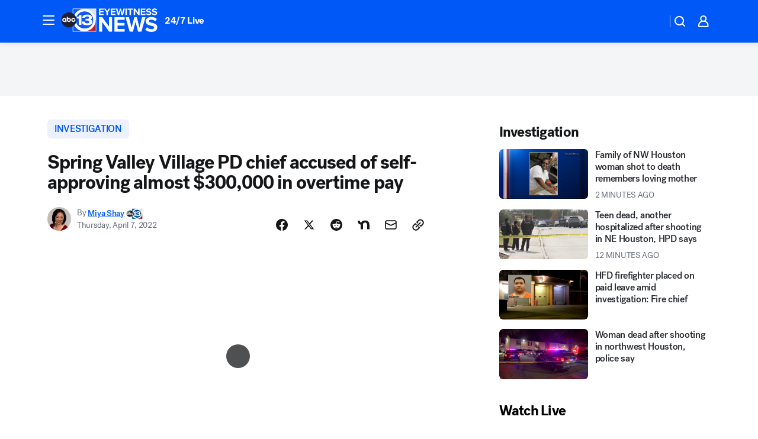

--- FILE ---
content_type: text/html; charset=utf-8
request_url: https://abc13.com/post/spring-valley-village-police-chief-loyd-evans-pd-under-investigation-overtime-pay/11718277/?userab=abcn_du_cat_topic_feature_holdout-474*variant_b_redesign-1939%2Cotv_web_content_rec-445*variant_a_control-1849
body_size: 64585
content:

        <!DOCTYPE html>
        <html lang="en" lang="en">
            <head>
                <!-- ABCOTV | 3f771f78021c | 6442 | fd5da0b872507b5226da6c77b73268beaabf195d | abc13.com | Sun, 18 Jan 2026 02:11:54 GMT -->
                <meta charSet="utf-8" />
                <meta name="viewport" content="initial-scale=1.0, maximum-scale=3.0, user-scalable=yes" />
                <meta http-equiv="x-ua-compatible" content="IE=edge,chrome=1" />
                <meta property="og:locale" content="en_US" />
                <link href="https://cdn.abcotvs.net/abcotv" rel="preconnect" crossorigin />
                
                <link data-react-helmet="true" rel="alternate" hreflang="en" href="https://abc13.com/post/spring-valley-village-police-chief-loyd-evans-pd-under-investigation-overtime-pay/11718277/"/><link data-react-helmet="true" rel="shortcut icon" href="https://cdn.abcotvs.net/abcotv/assets/news/ktrk/images/logos/favicon.ico"/><link data-react-helmet="true" rel="manifest" href="/manifest.json"/><link data-react-helmet="true" rel="alternate" href="//abc13.com/feed/" title="ABC13 Houston RSS" type="application/rss+xml"/><link data-react-helmet="true" rel="alternate" href="android-app://com.abclocal.ktrk.news/http/abc13.com/story/11718277"/><link data-react-helmet="true" rel="canonical" href="https://abc13.com/post/spring-valley-village-police-chief-loyd-evans-pd-under-investigation-overtime-pay/11718277/"/><link data-react-helmet="true" rel="amphtml" href="https://abc13.com/amp/post/spring-valley-village-police-chief-loyd-evans-pd-under-investigation-overtime-pay/11718277/"/><link data-react-helmet="true" href="//assets-cdn.abcotvs.net/abcotv/fd5da0b87250-release-01-07-2026.3/client/abcotv/css/fusion-b7008cc0.css" rel="stylesheet"/><link data-react-helmet="true" href="//assets-cdn.abcotvs.net/abcotv/fd5da0b87250-release-01-07-2026.3/client/abcotv/css/7987-3f6c1b98.css" rel="stylesheet"/><link data-react-helmet="true" href="//assets-cdn.abcotvs.net/abcotv/fd5da0b87250-release-01-07-2026.3/client/abcotv/css/abcotv-fecb128a.css" rel="stylesheet"/><link data-react-helmet="true" href="//assets-cdn.abcotvs.net/abcotv/fd5da0b87250-release-01-07-2026.3/client/abcotv/css/4037-607b0835.css" rel="stylesheet"/><link data-react-helmet="true" href="//assets-cdn.abcotvs.net/abcotv/fd5da0b87250-release-01-07-2026.3/client/abcotv/css/1058-c22ddca8.css" rel="stylesheet"/><link data-react-helmet="true" href="//assets-cdn.abcotvs.net/abcotv/fd5da0b87250-release-01-07-2026.3/client/abcotv/css/prism-story-104d8b6f.css" rel="stylesheet"/>
                <script>
                    window.__dataLayer = {"helpersEnabled":true,"page":{},"pzn":{},"site":{"device":"desktop","portal":"news"},"visitor":{}},
                        consentToken = window.localStorage.getItem('consentToken');

                    if (consentToken) {
                        console.log('consentToken', JSON.parse(consentToken))
                        window.__dataLayer.visitor = { consent : JSON.parse(consentToken) }; 
                    }
                </script>
                <script src="https://dcf.espn.com/TWDC-DTCI/prod/Bootstrap.js"></script>
                <link rel="preload" as="font" href="https://s.abcnews.com/assets/dtci/fonts/post-grotesk/PostGrotesk-Book.woff2" crossorigin>
<link rel="preload" as="font" href="https://s.abcnews.com/assets/dtci/fonts/post-grotesk/PostGrotesk-Bold.woff2" crossorigin>
<link rel="preload" as="font" href="https://s.abcnews.com/assets/dtci/fonts/post-grotesk/PostGrotesk-Medium.woff2" crossorigin>
<link rel="preload" as="font" href="https://s.abcnews.com/assets/dtci/fonts/klim/tiempos/TiemposText-Regular.woff2" crossorigin>
                <script src="//assets-cdn.abcotvs.net/abcotv/fd5da0b87250-release-01-07-2026.3/client/abcotv/runtime-c4323775.js" defer></script><script src="//assets-cdn.abcotvs.net/abcotv/fd5da0b87250-release-01-07-2026.3/client/abcotv/7987-f74ef4ce.js" defer></script><script src="//assets-cdn.abcotvs.net/abcotv/fd5da0b87250-release-01-07-2026.3/client/abcotv/507-c7ed365d.js" defer></script><script src="//assets-cdn.abcotvs.net/abcotv/fd5da0b87250-release-01-07-2026.3/client/abcotv/3983-52fca2ae.js" defer></script><script src="//assets-cdn.abcotvs.net/abcotv/fd5da0b87250-release-01-07-2026.3/client/abcotv/2561-2bebf93f.js" defer></script><script src="//assets-cdn.abcotvs.net/abcotv/fd5da0b87250-release-01-07-2026.3/client/abcotv/8494-c13544f0.js" defer></script><script src="//assets-cdn.abcotvs.net/abcotv/fd5da0b87250-release-01-07-2026.3/client/abcotv/4037-0a28bbfa.js" defer></script><script src="//assets-cdn.abcotvs.net/abcotv/fd5da0b87250-release-01-07-2026.3/client/abcotv/8317-87b2f9ed.js" defer></script><script src="//assets-cdn.abcotvs.net/abcotv/fd5da0b87250-release-01-07-2026.3/client/abcotv/1361-625f68cb.js" defer></script><script src="//assets-cdn.abcotvs.net/abcotv/fd5da0b87250-release-01-07-2026.3/client/abcotv/8115-0ce0b856.js" defer></script><script src="//assets-cdn.abcotvs.net/abcotv/fd5da0b87250-release-01-07-2026.3/client/abcotv/9156-a35e6727.js" defer></script><script src="//assets-cdn.abcotvs.net/abcotv/fd5da0b87250-release-01-07-2026.3/client/abcotv/1837-08f5fc38.js" defer></script><script src="//assets-cdn.abcotvs.net/abcotv/fd5da0b87250-release-01-07-2026.3/client/abcotv/3167-7e4aed9e.js" defer></script><script src="//assets-cdn.abcotvs.net/abcotv/fd5da0b87250-release-01-07-2026.3/client/abcotv/8561-ef2ea49e.js" defer></script><script src="//assets-cdn.abcotvs.net/abcotv/fd5da0b87250-release-01-07-2026.3/client/abcotv/1058-a882557e.js" defer></script>
                <link rel="prefetch" href="//assets-cdn.abcotvs.net/abcotv/fd5da0b87250-release-01-07-2026.3/client/abcotv/_manifest.js" as="script" /><link rel="prefetch" href="//assets-cdn.abcotvs.net/abcotv/fd5da0b87250-release-01-07-2026.3/client/abcotv/abcotv-4118a266.js" as="script" />
<link rel="prefetch" href="//assets-cdn.abcotvs.net/abcotv/fd5da0b87250-release-01-07-2026.3/client/abcotv/prism-story-240fa427.js" as="script" />
                <title data-react-helmet="true">Spring Valley Village Police Chief Loyd Evans in hot water for allegedly self-approving almost $300,000 in overtime pay - ABC13 Houston</title>
                <meta data-react-helmet="true" name="description" content="Spring Valley Village Police Chief Loyd Evans is on paid leave after an investigation found he paid himself almost $300,000 in overtime since 2020."/><meta data-react-helmet="true" name="keywords" content="Spring Valley Village, police chief Loyd Evans, Spring Valley Village PD chief under investigation, overtime pay, pay investigation, 11718277"/><meta data-react-helmet="true" name="tags" content="investigation,money,texas-news,Spring-Valley-Village"/><meta data-react-helmet="true" name="apple-itunes-app" content="app-id=407345290, affiliate-data=ct=ktrk-smart-banner&amp;pt=302756, app-argument=https://abc13.com/story/11718277"/><meta data-react-helmet="true" property="fb:app_id" content="1452463148319056"/><meta data-react-helmet="true" property="fb:pages" content="42354254341"/><meta data-react-helmet="true" property="og:site_name" content="ABC13 Houston"/><meta data-react-helmet="true" property="og:url" content="https://abc13.com/post/spring-valley-village-police-chief-loyd-evans-pd-under-investigation-overtime-pay/11718277/"/><meta data-react-helmet="true" property="og:title" content="Spring Valley Village PD chief accused of self-approving almost $300,000 in overtime pay"/><meta data-react-helmet="true" property="og:description" content="The allegations claim the chief was paid $189,038 in overtime during 2020, and $96,040 in overtime in 2021. That is on top of his base salary of $151,000."/><meta data-react-helmet="true" property="og:image" content="https://cdn.abcotvs.com/dip/images/11718805_040622-ktrk-ewn-6pm-MSH-spring-valley-village-pd-chief-REDO-irios-vid.jpg?w=1600"/><meta data-react-helmet="true" property="og:type" content="article"/><meta data-react-helmet="true" name="twitter:site" content="@ABC13Houston"/><meta data-react-helmet="true" name="twitter:creator" content="@ABC13Houston"/><meta data-react-helmet="true" name="twitter:url" content="https://abc13.com/post/spring-valley-village-police-chief-loyd-evans-pd-under-investigation-overtime-pay/11718277/"/><meta data-react-helmet="true" name="twitter:title" content="Spring Valley Village PD chief accused of self-approving almost $300,000 in overtime pay"/><meta data-react-helmet="true" name="twitter:description" content="The allegations claim the chief was paid $189,038 in overtime during 2020, and $96,040 in overtime in 2021. That is on top of his base salary of $151,000."/><meta data-react-helmet="true" name="twitter:card" content="summary_large_image"/><meta data-react-helmet="true" name="twitter:image" content="https://cdn.abcotvs.com/dip/images/11718805_040622-ktrk-ewn-6pm-MSH-spring-valley-village-pd-chief-REDO-irios-vid.jpg?w=1600"/><meta data-react-helmet="true" name="twitter:app:name:iphone" content="ktrk"/><meta data-react-helmet="true" name="twitter:app:id:iphone" content="407345290"/><meta data-react-helmet="true" name="twitter:app:name:googleplay" content="ktrk"/><meta data-react-helmet="true" name="twitter:app:id:googleplay" content="com.abclocal.ktrk.news"/><meta data-react-helmet="true" property="article:published_time" content="2022-04-07T01:15:00Z"/><meta data-react-helmet="true" property="article:modified_time" content="2022-04-07T01:37:40Z"/><meta data-react-helmet="true" property="article:section" content="crime-safety"/><meta data-react-helmet="true" name="title" content="Spring Valley Village PD chief accused of self-approving almost $300,000 in overtime pay"/><meta data-react-helmet="true" name="medium" content="website"/><meta data-react-helmet="true" name="robots" content="max-image-preview:large"/>
                <script data-react-helmet="true" src="https://scripts.webcontentassessor.com/scripts/48a4bb7cf2174b52e28001c76822d47ab03002b89ea6e91ca33795db7b821ad6"></script><script data-react-helmet="true" type="application/ld+json">{"@context":"http://schema.org/","@type":"NewsArticle","mainEntityOfPage":{"@id":"https://abc13.com/post/spring-valley-village-police-chief-loyd-evans-pd-under-investigation-overtime-pay/11718277/","@type":"WebPage"},"about":[{"name":" investigation","@type":"Thing"}],"author":[{"name":"Miya Shay","url":"https://abc13.com/about/newsteam/miya-shay","@type":"Person"}],"dateline":"SPRING VALLEY VILLAGE, Texas (KTRK)","dateModified":"2022-04-07T01:37:40.000Z","datePublished":"2022-04-07T01:37:42.000Z","headline":"Spring Valley Village PD chief accused of self-approving almost $300,000 in overtime pay","mentions":[{"name":" SPRING VALLEY VILLAGE","@type":"Thing"},{"name":" INVESTIGATION","@type":"Thing"},{"name":" MONEY","@type":"Thing"},{"name":" TEXAS NEWS","@type":"Thing"}],"publisher":{"name":"","logo":{"url":"","width":0,"height":0,"@type":"ImageObject"},"@type":"Organization"}}</script>
                
                <script data-rum-type="legacy" data-rum-pct="100">(() => {function gc(n){n=document.cookie.match("(^|;) ?"+n+"=([^;]*)(;|$)");return n?n[2]:null}function sc(n){document.cookie=n}function smpl(n){n/=100;return!!n&&Math.random()<=n}var _nr=!1,_nrCookie=gc("_nr");null!==_nrCookie?"1"===_nrCookie&&(_nr=!0):smpl(100)?(_nr=!0,sc("_nr=1; path=/")):(_nr=!1,sc("_nr=0; path=/"));_nr && (() => {;window.NREUM||(NREUM={});NREUM.init={distributed_tracing:{enabled:true},privacy:{cookies_enabled:true},ajax:{deny_list:["bam.nr-data.net"]}};;NREUM.info = {"beacon":"bam.nr-data.net","errorBeacon":"bam.nr-data.net","sa":1,"licenseKey":"5985ced6ff","applicationID":"367459870"};__nr_require=function(t,e,n){function r(n){if(!e[n]){var o=e[n]={exports:{}};t[n][0].call(o.exports,function(e){var o=t[n][1][e];return r(o||e)},o,o.exports)}return e[n].exports}if("function"==typeof __nr_require)return __nr_require;for(var o=0;o<n.length;o++)r(n[o]);return r}({1:[function(t,e,n){function r(t){try{s.console&&console.log(t)}catch(e){}}var o,i=t("ee"),a=t(31),s={};try{o=localStorage.getItem("__nr_flags").split(","),console&&"function"==typeof console.log&&(s.console=!0,o.indexOf("dev")!==-1&&(s.dev=!0),o.indexOf("nr_dev")!==-1&&(s.nrDev=!0))}catch(c){}s.nrDev&&i.on("internal-error",function(t){r(t.stack)}),s.dev&&i.on("fn-err",function(t,e,n){r(n.stack)}),s.dev&&(r("NR AGENT IN DEVELOPMENT MODE"),r("flags: "+a(s,function(t,e){return t}).join(", ")))},{}],2:[function(t,e,n){function r(t,e,n,r,s){try{l?l-=1:o(s||new UncaughtException(t,e,n),!0)}catch(f){try{i("ierr",[f,c.now(),!0])}catch(d){}}return"function"==typeof u&&u.apply(this,a(arguments))}function UncaughtException(t,e,n){this.message=t||"Uncaught error with no additional information",this.sourceURL=e,this.line=n}function o(t,e){var n=e?null:c.now();i("err",[t,n])}var i=t("handle"),a=t(32),s=t("ee"),c=t("loader"),f=t("gos"),u=window.onerror,d=!1,p="nr@seenError";if(!c.disabled){var l=0;c.features.err=!0,t(1),window.onerror=r;try{throw new Error}catch(h){"stack"in h&&(t(14),t(13),"addEventListener"in window&&t(7),c.xhrWrappable&&t(15),d=!0)}s.on("fn-start",function(t,e,n){d&&(l+=1)}),s.on("fn-err",function(t,e,n){d&&!n[p]&&(f(n,p,function(){return!0}),this.thrown=!0,o(n))}),s.on("fn-end",function(){d&&!this.thrown&&l>0&&(l-=1)}),s.on("internal-error",function(t){i("ierr",[t,c.now(),!0])})}},{}],3:[function(t,e,n){var r=t("loader");r.disabled||(r.features.ins=!0)},{}],4:[function(t,e,n){function r(){U++,L=g.hash,this[u]=y.now()}function o(){U--,g.hash!==L&&i(0,!0);var t=y.now();this[h]=~~this[h]+t-this[u],this[d]=t}function i(t,e){E.emit("newURL",[""+g,e])}function a(t,e){t.on(e,function(){this[e]=y.now()})}var s="-start",c="-end",f="-body",u="fn"+s,d="fn"+c,p="cb"+s,l="cb"+c,h="jsTime",m="fetch",v="addEventListener",w=window,g=w.location,y=t("loader");if(w[v]&&y.xhrWrappable&&!y.disabled){var x=t(11),b=t(12),E=t(9),R=t(7),O=t(14),T=t(8),S=t(15),P=t(10),M=t("ee"),C=M.get("tracer"),N=t(23);t(17),y.features.spa=!0;var L,U=0;M.on(u,r),b.on(p,r),P.on(p,r),M.on(d,o),b.on(l,o),P.on(l,o),M.buffer([u,d,"xhr-resolved"]),R.buffer([u]),O.buffer(["setTimeout"+c,"clearTimeout"+s,u]),S.buffer([u,"new-xhr","send-xhr"+s]),T.buffer([m+s,m+"-done",m+f+s,m+f+c]),E.buffer(["newURL"]),x.buffer([u]),b.buffer(["propagate",p,l,"executor-err","resolve"+s]),C.buffer([u,"no-"+u]),P.buffer(["new-jsonp","cb-start","jsonp-error","jsonp-end"]),a(T,m+s),a(T,m+"-done"),a(P,"new-jsonp"),a(P,"jsonp-end"),a(P,"cb-start"),E.on("pushState-end",i),E.on("replaceState-end",i),w[v]("hashchange",i,N(!0)),w[v]("load",i,N(!0)),w[v]("popstate",function(){i(0,U>1)},N(!0))}},{}],5:[function(t,e,n){function r(){var t=new PerformanceObserver(function(t,e){var n=t.getEntries();s(v,[n])});try{t.observe({entryTypes:["resource"]})}catch(e){}}function o(t){if(s(v,[window.performance.getEntriesByType(w)]),window.performance["c"+p])try{window.performance[h](m,o,!1)}catch(t){}else try{window.performance[h]("webkit"+m,o,!1)}catch(t){}}function i(t){}if(window.performance&&window.performance.timing&&window.performance.getEntriesByType){var a=t("ee"),s=t("handle"),c=t(14),f=t(13),u=t(6),d=t(23),p="learResourceTimings",l="addEventListener",h="removeEventListener",m="resourcetimingbufferfull",v="bstResource",w="resource",g="-start",y="-end",x="fn"+g,b="fn"+y,E="bstTimer",R="pushState",O=t("loader");if(!O.disabled){O.features.stn=!0,t(9),"addEventListener"in window&&t(7);var T=NREUM.o.EV;a.on(x,function(t,e){var n=t[0];n instanceof T&&(this.bstStart=O.now())}),a.on(b,function(t,e){var n=t[0];n instanceof T&&s("bst",[n,e,this.bstStart,O.now()])}),c.on(x,function(t,e,n){this.bstStart=O.now(),this.bstType=n}),c.on(b,function(t,e){s(E,[e,this.bstStart,O.now(),this.bstType])}),f.on(x,function(){this.bstStart=O.now()}),f.on(b,function(t,e){s(E,[e,this.bstStart,O.now(),"requestAnimationFrame"])}),a.on(R+g,function(t){this.time=O.now(),this.startPath=location.pathname+location.hash}),a.on(R+y,function(t){s("bstHist",[location.pathname+location.hash,this.startPath,this.time])}),u()?(s(v,[window.performance.getEntriesByType("resource")]),r()):l in window.performance&&(window.performance["c"+p]?window.performance[l](m,o,d(!1)):window.performance[l]("webkit"+m,o,d(!1))),document[l]("scroll",i,d(!1)),document[l]("keypress",i,d(!1)),document[l]("click",i,d(!1))}}},{}],6:[function(t,e,n){e.exports=function(){return"PerformanceObserver"in window&&"function"==typeof window.PerformanceObserver}},{}],7:[function(t,e,n){function r(t){for(var e=t;e&&!e.hasOwnProperty(u);)e=Object.getPrototypeOf(e);e&&o(e)}function o(t){s.inPlace(t,[u,d],"-",i)}function i(t,e){return t[1]}var a=t("ee").get("events"),s=t("wrap-function")(a,!0),c=t("gos"),f=XMLHttpRequest,u="addEventListener",d="removeEventListener";e.exports=a,"getPrototypeOf"in Object?(r(document),r(window),r(f.prototype)):f.prototype.hasOwnProperty(u)&&(o(window),o(f.prototype)),a.on(u+"-start",function(t,e){var n=t[1];if(null!==n&&("function"==typeof n||"object"==typeof n)){var r=c(n,"nr@wrapped",function(){function t(){if("function"==typeof n.handleEvent)return n.handleEvent.apply(n,arguments)}var e={object:t,"function":n}[typeof n];return e?s(e,"fn-",null,e.name||"anonymous"):n});this.wrapped=t[1]=r}}),a.on(d+"-start",function(t){t[1]=this.wrapped||t[1]})},{}],8:[function(t,e,n){function r(t,e,n){var r=t[e];"function"==typeof r&&(t[e]=function(){var t=i(arguments),e={};o.emit(n+"before-start",[t],e);var a;e[m]&&e[m].dt&&(a=e[m].dt);var s=r.apply(this,t);return o.emit(n+"start",[t,a],s),s.then(function(t){return o.emit(n+"end",[null,t],s),t},function(t){throw o.emit(n+"end",[t],s),t})})}var o=t("ee").get("fetch"),i=t(32),a=t(31);e.exports=o;var s=window,c="fetch-",f=c+"body-",u=["arrayBuffer","blob","json","text","formData"],d=s.Request,p=s.Response,l=s.fetch,h="prototype",m="nr@context";d&&p&&l&&(a(u,function(t,e){r(d[h],e,f),r(p[h],e,f)}),r(s,"fetch",c),o.on(c+"end",function(t,e){var n=this;if(e){var r=e.headers.get("content-length");null!==r&&(n.rxSize=r),o.emit(c+"done",[null,e],n)}else o.emit(c+"done",[t],n)}))},{}],9:[function(t,e,n){var r=t("ee").get("history"),o=t("wrap-function")(r);e.exports=r;var i=window.history&&window.history.constructor&&window.history.constructor.prototype,a=window.history;i&&i.pushState&&i.replaceState&&(a=i),o.inPlace(a,["pushState","replaceState"],"-")},{}],10:[function(t,e,n){function r(t){function e(){f.emit("jsonp-end",[],l),t.removeEventListener("load",e,c(!1)),t.removeEventListener("error",n,c(!1))}function n(){f.emit("jsonp-error",[],l),f.emit("jsonp-end",[],l),t.removeEventListener("load",e,c(!1)),t.removeEventListener("error",n,c(!1))}var r=t&&"string"==typeof t.nodeName&&"script"===t.nodeName.toLowerCase();if(r){var o="function"==typeof t.addEventListener;if(o){var a=i(t.src);if(a){var d=s(a),p="function"==typeof d.parent[d.key];if(p){var l={};u.inPlace(d.parent,[d.key],"cb-",l),t.addEventListener("load",e,c(!1)),t.addEventListener("error",n,c(!1)),f.emit("new-jsonp",[t.src],l)}}}}}function o(){return"addEventListener"in window}function i(t){var e=t.match(d);return e?e[1]:null}function a(t,e){var n=t.match(l),r=n[1],o=n[3];return o?a(o,e[r]):e[r]}function s(t){var e=t.match(p);return e&&e.length>=3?{key:e[2],parent:a(e[1],window)}:{key:t,parent:window}}var c=t(23),f=t("ee").get("jsonp"),u=t("wrap-function")(f);if(e.exports=f,o()){var d=/[?&](?:callback|cb)=([^&#]+)/,p=/(.*).([^.]+)/,l=/^(w+)(.|$)(.*)$/,h=["appendChild","insertBefore","replaceChild"];Node&&Node.prototype&&Node.prototype.appendChild?u.inPlace(Node.prototype,h,"dom-"):(u.inPlace(HTMLElement.prototype,h,"dom-"),u.inPlace(HTMLHeadElement.prototype,h,"dom-"),u.inPlace(HTMLBodyElement.prototype,h,"dom-")),f.on("dom-start",function(t){r(t[0])})}},{}],11:[function(t,e,n){var r=t("ee").get("mutation"),o=t("wrap-function")(r),i=NREUM.o.MO;e.exports=r,i&&(window.MutationObserver=function(t){return this instanceof i?new i(o(t,"fn-")):i.apply(this,arguments)},MutationObserver.prototype=i.prototype)},{}],12:[function(t,e,n){function r(t){var e=i.context(),n=s(t,"executor-",e,null,!1),r=new f(n);return i.context(r).getCtx=function(){return e},r}var o=t("wrap-function"),i=t("ee").get("promise"),a=t("ee").getOrSetContext,s=o(i),c=t(31),f=NREUM.o.PR;e.exports=i,f&&(window.Promise=r,["all","race"].forEach(function(t){var e=f[t];f[t]=function(n){function r(t){return function(){i.emit("propagate",[null,!o],a,!1,!1),o=o||!t}}var o=!1;c(n,function(e,n){Promise.resolve(n).then(r("all"===t),r(!1))});var a=e.apply(f,arguments),s=f.resolve(a);return s}}),["resolve","reject"].forEach(function(t){var e=f[t];f[t]=function(t){var n=e.apply(f,arguments);return t!==n&&i.emit("propagate",[t,!0],n,!1,!1),n}}),f.prototype["catch"]=function(t){return this.then(null,t)},f.prototype=Object.create(f.prototype,{constructor:{value:r}}),c(Object.getOwnPropertyNames(f),function(t,e){try{r[e]=f[e]}catch(n){}}),o.wrapInPlace(f.prototype,"then",function(t){return function(){var e=this,n=o.argsToArray.apply(this,arguments),r=a(e);r.promise=e,n[0]=s(n[0],"cb-",r,null,!1),n[1]=s(n[1],"cb-",r,null,!1);var c=t.apply(this,n);return r.nextPromise=c,i.emit("propagate",[e,!0],c,!1,!1),c}}),i.on("executor-start",function(t){t[0]=s(t[0],"resolve-",this,null,!1),t[1]=s(t[1],"resolve-",this,null,!1)}),i.on("executor-err",function(t,e,n){t[1](n)}),i.on("cb-end",function(t,e,n){i.emit("propagate",[n,!0],this.nextPromise,!1,!1)}),i.on("propagate",function(t,e,n){this.getCtx&&!e||(this.getCtx=function(){if(t instanceof Promise)var e=i.context(t);return e&&e.getCtx?e.getCtx():this})}),r.toString=function(){return""+f})},{}],13:[function(t,e,n){var r=t("ee").get("raf"),o=t("wrap-function")(r),i="equestAnimationFrame";e.exports=r,o.inPlace(window,["r"+i,"mozR"+i,"webkitR"+i,"msR"+i],"raf-"),r.on("raf-start",function(t){t[0]=o(t[0],"fn-")})},{}],14:[function(t,e,n){function r(t,e,n){t[0]=a(t[0],"fn-",null,n)}function o(t,e,n){this.method=n,this.timerDuration=isNaN(t[1])?0:+t[1],t[0]=a(t[0],"fn-",this,n)}var i=t("ee").get("timer"),a=t("wrap-function")(i),s="setTimeout",c="setInterval",f="clearTimeout",u="-start",d="-";e.exports=i,a.inPlace(window,[s,"setImmediate"],s+d),a.inPlace(window,[c],c+d),a.inPlace(window,[f,"clearImmediate"],f+d),i.on(c+u,r),i.on(s+u,o)},{}],15:[function(t,e,n){function r(t,e){d.inPlace(e,["onreadystatechange"],"fn-",s)}function o(){var t=this,e=u.context(t);t.readyState>3&&!e.resolved&&(e.resolved=!0,u.emit("xhr-resolved",[],t)),d.inPlace(t,y,"fn-",s)}function i(t){x.push(t),m&&(E?E.then(a):w?w(a):(R=-R,O.data=R))}function a(){for(var t=0;t<x.length;t++)r([],x[t]);x.length&&(x=[])}function s(t,e){return e}function c(t,e){for(var n in t)e[n]=t[n];return e}t(7);var f=t("ee"),u=f.get("xhr"),d=t("wrap-function")(u),p=t(23),l=NREUM.o,h=l.XHR,m=l.MO,v=l.PR,w=l.SI,g="readystatechange",y=["onload","onerror","onabort","onloadstart","onloadend","onprogress","ontimeout"],x=[];e.exports=u;var b=window.XMLHttpRequest=function(t){var e=new h(t);try{u.emit("new-xhr",[e],e),e.addEventListener(g,o,p(!1))}catch(n){try{u.emit("internal-error",[n])}catch(r){}}return e};if(c(h,b),b.prototype=h.prototype,d.inPlace(b.prototype,["open","send"],"-xhr-",s),u.on("send-xhr-start",function(t,e){r(t,e),i(e)}),u.on("open-xhr-start",r),m){var E=v&&v.resolve();if(!w&&!v){var R=1,O=document.createTextNode(R);new m(a).observe(O,{characterData:!0})}}else f.on("fn-end",function(t){t[0]&&t[0].type===g||a()})},{}],16:[function(t,e,n){function r(t){if(!s(t))return null;var e=window.NREUM;if(!e.loader_config)return null;var n=(e.loader_config.accountID||"").toString()||null,r=(e.loader_config.agentID||"").toString()||null,f=(e.loader_config.trustKey||"").toString()||null;if(!n||!r)return null;var h=l.generateSpanId(),m=l.generateTraceId(),v=Date.now(),w={spanId:h,traceId:m,timestamp:v};return(t.sameOrigin||c(t)&&p())&&(w.traceContextParentHeader=o(h,m),w.traceContextStateHeader=i(h,v,n,r,f)),(t.sameOrigin&&!u()||!t.sameOrigin&&c(t)&&d())&&(w.newrelicHeader=a(h,m,v,n,r,f)),w}function o(t,e){return"00-"+e+"-"+t+"-01"}function i(t,e,n,r,o){var i=0,a="",s=1,c="",f="";return o+"@nr="+i+"-"+s+"-"+n+"-"+r+"-"+t+"-"+a+"-"+c+"-"+f+"-"+e}function a(t,e,n,r,o,i){var a="btoa"in window&&"function"==typeof window.btoa;if(!a)return null;var s={v:[0,1],d:{ty:"Browser",ac:r,ap:o,id:t,tr:e,ti:n}};return i&&r!==i&&(s.d.tk=i),btoa(JSON.stringify(s))}function s(t){return f()&&c(t)}function c(t){var e=!1,n={};if("init"in NREUM&&"distributed_tracing"in NREUM.init&&(n=NREUM.init.distributed_tracing),t.sameOrigin)e=!0;else if(n.allowed_origins instanceof Array)for(var r=0;r<n.allowed_origins.length;r++){var o=h(n.allowed_origins[r]);if(t.hostname===o.hostname&&t.protocol===o.protocol&&t.port===o.port){e=!0;break}}return e}function f(){return"init"in NREUM&&"distributed_tracing"in NREUM.init&&!!NREUM.init.distributed_tracing.enabled}function u(){return"init"in NREUM&&"distributed_tracing"in NREUM.init&&!!NREUM.init.distributed_tracing.exclude_newrelic_header}function d(){return"init"in NREUM&&"distributed_tracing"in NREUM.init&&NREUM.init.distributed_tracing.cors_use_newrelic_header!==!1}function p(){return"init"in NREUM&&"distributed_tracing"in NREUM.init&&!!NREUM.init.distributed_tracing.cors_use_tracecontext_headers}var l=t(28),h=t(18);e.exports={generateTracePayload:r,shouldGenerateTrace:s}},{}],17:[function(t,e,n){function r(t){var e=this.params,n=this.metrics;if(!this.ended){this.ended=!0;for(var r=0;r<p;r++)t.removeEventListener(d[r],this.listener,!1);return e.protocol&&"data"===e.protocol?void g("Ajax/DataUrl/Excluded"):void(e.aborted||(n.duration=a.now()-this.startTime,this.loadCaptureCalled||4!==t.readyState?null==e.status&&(e.status=0):i(this,t),n.cbTime=this.cbTime,s("xhr",[e,n,this.startTime,this.endTime,"xhr"],this)))}}function o(t,e){var n=c(e),r=t.params;r.hostname=n.hostname,r.port=n.port,r.protocol=n.protocol,r.host=n.hostname+":"+n.port,r.pathname=n.pathname,t.parsedOrigin=n,t.sameOrigin=n.sameOrigin}function i(t,e){t.params.status=e.status;var n=v(e,t.lastSize);if(n&&(t.metrics.rxSize=n),t.sameOrigin){var r=e.getResponseHeader("X-NewRelic-App-Data");r&&(t.params.cat=r.split(", ").pop())}t.loadCaptureCalled=!0}var a=t("loader");if(a.xhrWrappable&&!a.disabled){var s=t("handle"),c=t(18),f=t(16).generateTracePayload,u=t("ee"),d=["load","error","abort","timeout"],p=d.length,l=t("id"),h=t(24),m=t(22),v=t(19),w=t(23),g=t(25).recordSupportability,y=NREUM.o.REQ,x=window.XMLHttpRequest;a.features.xhr=!0,t(15),t(8),u.on("new-xhr",function(t){var e=this;e.totalCbs=0,e.called=0,e.cbTime=0,e.end=r,e.ended=!1,e.xhrGuids={},e.lastSize=null,e.loadCaptureCalled=!1,e.params=this.params||{},e.metrics=this.metrics||{},t.addEventListener("load",function(n){i(e,t)},w(!1)),h&&(h>34||h<10)||t.addEventListener("progress",function(t){e.lastSize=t.loaded},w(!1))}),u.on("open-xhr-start",function(t){this.params={method:t[0]},o(this,t[1]),this.metrics={}}),u.on("open-xhr-end",function(t,e){"loader_config"in NREUM&&"xpid"in NREUM.loader_config&&this.sameOrigin&&e.setRequestHeader("X-NewRelic-ID",NREUM.loader_config.xpid);var n=f(this.parsedOrigin);if(n){var r=!1;n.newrelicHeader&&(e.setRequestHeader("newrelic",n.newrelicHeader),r=!0),n.traceContextParentHeader&&(e.setRequestHeader("traceparent",n.traceContextParentHeader),n.traceContextStateHeader&&e.setRequestHeader("tracestate",n.traceContextStateHeader),r=!0),r&&(this.dt=n)}}),u.on("send-xhr-start",function(t,e){var n=this.metrics,r=t[0],o=this;if(n&&r){var i=m(r);i&&(n.txSize=i)}this.startTime=a.now(),this.listener=function(t){try{"abort"!==t.type||o.loadCaptureCalled||(o.params.aborted=!0),("load"!==t.type||o.called===o.totalCbs&&(o.onloadCalled||"function"!=typeof e.onload))&&o.end(e)}catch(n){try{u.emit("internal-error",[n])}catch(r){}}};for(var s=0;s<p;s++)e.addEventListener(d[s],this.listener,w(!1))}),u.on("xhr-cb-time",function(t,e,n){this.cbTime+=t,e?this.onloadCalled=!0:this.called+=1,this.called!==this.totalCbs||!this.onloadCalled&&"function"==typeof n.onload||this.end(n)}),u.on("xhr-load-added",function(t,e){var n=""+l(t)+!!e;this.xhrGuids&&!this.xhrGuids[n]&&(this.xhrGuids[n]=!0,this.totalCbs+=1)}),u.on("xhr-load-removed",function(t,e){var n=""+l(t)+!!e;this.xhrGuids&&this.xhrGuids[n]&&(delete this.xhrGuids[n],this.totalCbs-=1)}),u.on("xhr-resolved",function(){this.endTime=a.now()}),u.on("addEventListener-end",function(t,e){e instanceof x&&"load"===t[0]&&u.emit("xhr-load-added",[t[1],t[2]],e)}),u.on("removeEventListener-end",function(t,e){e instanceof x&&"load"===t[0]&&u.emit("xhr-load-removed",[t[1],t[2]],e)}),u.on("fn-start",function(t,e,n){e instanceof x&&("onload"===n&&(this.onload=!0),("load"===(t[0]&&t[0].type)||this.onload)&&(this.xhrCbStart=a.now()))}),u.on("fn-end",function(t,e){this.xhrCbStart&&u.emit("xhr-cb-time",[a.now()-this.xhrCbStart,this.onload,e],e)}),u.on("fetch-before-start",function(t){function e(t,e){var n=!1;return e.newrelicHeader&&(t.set("newrelic",e.newrelicHeader),n=!0),e.traceContextParentHeader&&(t.set("traceparent",e.traceContextParentHeader),e.traceContextStateHeader&&t.set("tracestate",e.traceContextStateHeader),n=!0),n}var n,r=t[1]||{};"string"==typeof t[0]?n=t[0]:t[0]&&t[0].url?n=t[0].url:window.URL&&t[0]&&t[0]instanceof URL&&(n=t[0].href),n&&(this.parsedOrigin=c(n),this.sameOrigin=this.parsedOrigin.sameOrigin);var o=f(this.parsedOrigin);if(o&&(o.newrelicHeader||o.traceContextParentHeader))if("string"==typeof t[0]||window.URL&&t[0]&&t[0]instanceof URL){var i={};for(var a in r)i[a]=r[a];i.headers=new Headers(r.headers||{}),e(i.headers,o)&&(this.dt=o),t.length>1?t[1]=i:t.push(i)}else t[0]&&t[0].headers&&e(t[0].headers,o)&&(this.dt=o)}),u.on("fetch-start",function(t,e){this.params={},this.metrics={},this.startTime=a.now(),this.dt=e,t.length>=1&&(this.target=t[0]),t.length>=2&&(this.opts=t[1]);var n,r=this.opts||{},i=this.target;if("string"==typeof i?n=i:"object"==typeof i&&i instanceof y?n=i.url:window.URL&&"object"==typeof i&&i instanceof URL&&(n=i.href),o(this,n),"data"!==this.params.protocol){var s=(""+(i&&i instanceof y&&i.method||r.method||"GET")).toUpperCase();this.params.method=s,this.txSize=m(r.body)||0}}),u.on("fetch-done",function(t,e){if(this.endTime=a.now(),this.params||(this.params={}),"data"===this.params.protocol)return void g("Ajax/DataUrl/Excluded");this.params.status=e?e.status:0;var n;"string"==typeof this.rxSize&&this.rxSize.length>0&&(n=+this.rxSize);var r={txSize:this.txSize,rxSize:n,duration:a.now()-this.startTime};s("xhr",[this.params,r,this.startTime,this.endTime,"fetch"],this)})}},{}],18:[function(t,e,n){var r={};e.exports=function(t){if(t in r)return r[t];if(0===(t||"").indexOf("data:"))return{protocol:"data"};var e=document.createElement("a"),n=window.location,o={};e.href=t,o.port=e.port;var i=e.href.split("://");!o.port&&i[1]&&(o.port=i[1].split("/")[0].split("@").pop().split(":")[1]),o.port&&"0"!==o.port||(o.port="https"===i[0]?"443":"80"),o.hostname=e.hostname||n.hostname,o.pathname=e.pathname,o.protocol=i[0],"/"!==o.pathname.charAt(0)&&(o.pathname="/"+o.pathname);var a=!e.protocol||":"===e.protocol||e.protocol===n.protocol,s=e.hostname===document.domain&&e.port===n.port;return o.sameOrigin=a&&(!e.hostname||s),"/"===o.pathname&&(r[t]=o),o}},{}],19:[function(t,e,n){function r(t,e){var n=t.responseType;return"json"===n&&null!==e?e:"arraybuffer"===n||"blob"===n||"json"===n?o(t.response):"text"===n||""===n||void 0===n?o(t.responseText):void 0}var o=t(22);e.exports=r},{}],20:[function(t,e,n){function r(){}function o(t,e,n,r){return function(){return u.recordSupportability("API/"+e+"/called"),i(t+e,[f.now()].concat(s(arguments)),n?null:this,r),n?void 0:this}}var i=t("handle"),a=t(31),s=t(32),c=t("ee").get("tracer"),f=t("loader"),u=t(25),d=NREUM;"undefined"==typeof window.newrelic&&(newrelic=d);var p=["setPageViewName","setCustomAttribute","setErrorHandler","finished","addToTrace","inlineHit","addRelease"],l="api-",h=l+"ixn-";a(p,function(t,e){d[e]=o(l,e,!0,"api")}),d.addPageAction=o(l,"addPageAction",!0),d.setCurrentRouteName=o(l,"routeName",!0),e.exports=newrelic,d.interaction=function(){return(new r).get()};var m=r.prototype={createTracer:function(t,e){var n={},r=this,o="function"==typeof e;return i(h+"tracer",[f.now(),t,n],r),function(){if(c.emit((o?"":"no-")+"fn-start",[f.now(),r,o],n),o)try{return e.apply(this,arguments)}catch(t){throw c.emit("fn-err",[arguments,this,t],n),t}finally{c.emit("fn-end",[f.now()],n)}}}};a("actionText,setName,setAttribute,save,ignore,onEnd,getContext,end,get".split(","),function(t,e){m[e]=o(h,e)}),newrelic.noticeError=function(t,e){"string"==typeof t&&(t=new Error(t)),u.recordSupportability("API/noticeError/called"),i("err",[t,f.now(),!1,e])}},{}],21:[function(t,e,n){function r(t){if(NREUM.init){for(var e=NREUM.init,n=t.split("."),r=0;r<n.length-1;r++)if(e=e[n[r]],"object"!=typeof e)return;return e=e[n[n.length-1]]}}e.exports={getConfiguration:r}},{}],22:[function(t,e,n){e.exports=function(t){if("string"==typeof t&&t.length)return t.length;if("object"==typeof t){if("undefined"!=typeof ArrayBuffer&&t instanceof ArrayBuffer&&t.byteLength)return t.byteLength;if("undefined"!=typeof Blob&&t instanceof Blob&&t.size)return t.size;if(!("undefined"!=typeof FormData&&t instanceof FormData))try{return JSON.stringify(t).length}catch(e){return}}}},{}],23:[function(t,e,n){var r=!1;try{var o=Object.defineProperty({},"passive",{get:function(){r=!0}});window.addEventListener("testPassive",null,o),window.removeEventListener("testPassive",null,o)}catch(i){}e.exports=function(t){return r?{passive:!0,capture:!!t}:!!t}},{}],24:[function(t,e,n){var r=0,o=navigator.userAgent.match(/Firefox[/s](d+.d+)/);o&&(r=+o[1]),e.exports=r},{}],25:[function(t,e,n){function r(t,e){var n=[a,t,{name:t},e];return i("storeMetric",n,null,"api"),n}function o(t,e){var n=[s,t,{name:t},e];return i("storeEventMetrics",n,null,"api"),n}var i=t("handle"),a="sm",s="cm";e.exports={constants:{SUPPORTABILITY_METRIC:a,CUSTOM_METRIC:s},recordSupportability:r,recordCustom:o}},{}],26:[function(t,e,n){function r(){return s.exists&&performance.now?Math.round(performance.now()):(i=Math.max((new Date).getTime(),i))-a}function o(){return i}var i=(new Date).getTime(),a=i,s=t(33);e.exports=r,e.exports.offset=a,e.exports.getLastTimestamp=o},{}],27:[function(t,e,n){function r(t,e){var n=t.getEntries();n.forEach(function(t){"first-paint"===t.name?l("timing",["fp",Math.floor(t.startTime)]):"first-contentful-paint"===t.name&&l("timing",["fcp",Math.floor(t.startTime)])})}function o(t,e){var n=t.getEntries();if(n.length>0){var r=n[n.length-1];if(f&&f<r.startTime)return;var o=[r],i=a({});i&&o.push(i),l("lcp",o)}}function i(t){t.getEntries().forEach(function(t){t.hadRecentInput||l("cls",[t])})}function a(t){var e=navigator.connection||navigator.mozConnection||navigator.webkitConnection;if(e)return e.type&&(t["net-type"]=e.type),e.effectiveType&&(t["net-etype"]=e.effectiveType),e.rtt&&(t["net-rtt"]=e.rtt),e.downlink&&(t["net-dlink"]=e.downlink),t}function s(t){if(t instanceof w&&!y){var e=Math.round(t.timeStamp),n={type:t.type};a(n),e<=h.now()?n.fid=h.now()-e:e>h.offset&&e<=Date.now()?(e-=h.offset,n.fid=h.now()-e):e=h.now(),y=!0,l("timing",["fi",e,n])}}function c(t){"hidden"===t&&(f=h.now(),l("pageHide",[f]))}if(!("init"in NREUM&&"page_view_timing"in NREUM.init&&"enabled"in NREUM.init.page_view_timing&&NREUM.init.page_view_timing.enabled===!1)){var f,u,d,p,l=t("handle"),h=t("loader"),m=t(30),v=t(23),w=NREUM.o.EV;if("PerformanceObserver"in window&&"function"==typeof window.PerformanceObserver){u=new PerformanceObserver(r);try{u.observe({entryTypes:["paint"]})}catch(g){}d=new PerformanceObserver(o);try{d.observe({entryTypes:["largest-contentful-paint"]})}catch(g){}p=new PerformanceObserver(i);try{p.observe({type:"layout-shift",buffered:!0})}catch(g){}}if("addEventListener"in document){var y=!1,x=["click","keydown","mousedown","pointerdown","touchstart"];x.forEach(function(t){document.addEventListener(t,s,v(!1))})}m(c)}},{}],28:[function(t,e,n){function r(){function t(){return e?15&e[n++]:16*Math.random()|0}var e=null,n=0,r=window.crypto||window.msCrypto;r&&r.getRandomValues&&(e=r.getRandomValues(new Uint8Array(31)));for(var o,i="xxxxxxxx-xxxx-4xxx-yxxx-xxxxxxxxxxxx",a="",s=0;s<i.length;s++)o=i[s],"x"===o?a+=t().toString(16):"y"===o?(o=3&t()|8,a+=o.toString(16)):a+=o;return a}function o(){return a(16)}function i(){return a(32)}function a(t){function e(){return n?15&n[r++]:16*Math.random()|0}var n=null,r=0,o=window.crypto||window.msCrypto;o&&o.getRandomValues&&Uint8Array&&(n=o.getRandomValues(new Uint8Array(t)));for(var i=[],a=0;a<t;a++)i.push(e().toString(16));return i.join("")}e.exports={generateUuid:r,generateSpanId:o,generateTraceId:i}},{}],29:[function(t,e,n){function r(t,e){if(!o)return!1;if(t!==o)return!1;if(!e)return!0;if(!i)return!1;for(var n=i.split("."),r=e.split("."),a=0;a<r.length;a++)if(r[a]!==n[a])return!1;return!0}var o=null,i=null,a=/Version\/(\S+)\s+Safari/;if(navigator.userAgent){var s=navigator.userAgent,c=s.match(a);c&&s.indexOf("Chrome")===-1&&s.indexOf("Chromium")===-1&&(o="Safari",i=c[1])}e.exports={agent:o,version:i,match:r}},{}],30:[function(t,e,n){function r(t){function e(){t(s&&document[s]?document[s]:document[i]?"hidden":"visible")}"addEventListener"in document&&a&&document.addEventListener(a,e,o(!1))}var o=t(23);e.exports=r;var i,a,s;"undefined"!=typeof document.hidden?(i="hidden",a="visibilitychange",s="visibilityState"):"undefined"!=typeof document.msHidden?(i="msHidden",a="msvisibilitychange"):"undefined"!=typeof document.webkitHidden&&(i="webkitHidden",a="webkitvisibilitychange",s="webkitVisibilityState")},{}],31:[function(t,e,n){function r(t,e){var n=[],r="",i=0;for(r in t)o.call(t,r)&&(n[i]=e(r,t[r]),i+=1);return n}var o=Object.prototype.hasOwnProperty;e.exports=r},{}],32:[function(t,e,n){function r(t,e,n){e||(e=0),"undefined"==typeof n&&(n=t?t.length:0);for(var r=-1,o=n-e||0,i=Array(o<0?0:o);++r<o;)i[r]=t[e+r];return i}e.exports=r},{}],33:[function(t,e,n){e.exports={exists:"undefined"!=typeof window.performance&&window.performance.timing&&"undefined"!=typeof window.performance.timing.navigationStart}},{}],ee:[function(t,e,n){function r(){}function o(t){function e(t){return t&&t instanceof r?t:t?f(t,c,a):a()}function n(n,r,o,i,a){if(a!==!1&&(a=!0),!l.aborted||i){t&&a&&t(n,r,o);for(var s=e(o),c=m(n),f=c.length,u=0;u<f;u++)c[u].apply(s,r);var p=d[y[n]];return p&&p.push([x,n,r,s]),s}}function i(t,e){g[t]=m(t).concat(e)}function h(t,e){var n=g[t];if(n)for(var r=0;r<n.length;r++)n[r]===e&&n.splice(r,1)}function m(t){return g[t]||[]}function v(t){return p[t]=p[t]||o(n)}function w(t,e){l.aborted||u(t,function(t,n){e=e||"feature",y[n]=e,e in d||(d[e]=[])})}var g={},y={},x={on:i,addEventListener:i,removeEventListener:h,emit:n,get:v,listeners:m,context:e,buffer:w,abort:s,aborted:!1};return x}function i(t){return f(t,c,a)}function a(){return new r}function s(){(d.api||d.feature)&&(l.aborted=!0,d=l.backlog={})}var c="nr@context",f=t("gos"),u=t(31),d={},p={},l=e.exports=o();e.exports.getOrSetContext=i,l.backlog=d},{}],gos:[function(t,e,n){function r(t,e,n){if(o.call(t,e))return t[e];var r=n();if(Object.defineProperty&&Object.keys)try{return Object.defineProperty(t,e,{value:r,writable:!0,enumerable:!1}),r}catch(i){}return t[e]=r,r}var o=Object.prototype.hasOwnProperty;e.exports=r},{}],handle:[function(t,e,n){function r(t,e,n,r){o.buffer([t],r),o.emit(t,e,n)}var o=t("ee").get("handle");e.exports=r,r.ee=o},{}],id:[function(t,e,n){function r(t){var e=typeof t;return!t||"object"!==e&&"function"!==e?-1:t===window?0:a(t,i,function(){return o++})}var o=1,i="nr@id",a=t("gos");e.exports=r},{}],loader:[function(t,e,n){function r(){if(!T++){var t=O.info=NREUM.info,e=m.getElementsByTagName("script")[0];if(setTimeout(f.abort,3e4),!(t&&t.licenseKey&&t.applicationID&&e))return f.abort();c(E,function(e,n){t[e]||(t[e]=n)});var n=a();s("mark",["onload",n+O.offset],null,"api"),s("timing",["load",n]);var r=m.createElement("script");0===t.agent.indexOf("http://")||0===t.agent.indexOf("https://")?r.src=t.agent:r.src=l+"://"+t.agent,e.parentNode.insertBefore(r,e)}}function o(){"complete"===m.readyState&&i()}function i(){s("mark",["domContent",a()+O.offset],null,"api")}var a=t(26),s=t("handle"),c=t(31),f=t("ee"),u=t(29),d=t(21),p=t(23),l=d.getConfiguration("ssl")===!1?"http":"https",h=window,m=h.document,v="addEventListener",w="attachEvent",g=h.XMLHttpRequest,y=g&&g.prototype,x=!1;NREUM.o={ST:setTimeout,SI:h.setImmediate,CT:clearTimeout,XHR:g,REQ:h.Request,EV:h.Event,PR:h.Promise,MO:h.MutationObserver};var b=""+location,E={beacon:"bam.nr-data.net",errorBeacon:"bam.nr-data.net",agent:"js-agent.newrelic.com/nr-spa-1216.min.js"},R=g&&y&&y[v]&&!/CriOS/.test(navigator.userAgent),O=e.exports={offset:a.getLastTimestamp(),now:a,origin:b,features:{},xhrWrappable:R,userAgent:u,disabled:x};if(!x){t(20),t(27),m[v]?(m[v]("DOMContentLoaded",i,p(!1)),h[v]("load",r,p(!1))):(m[w]("onreadystatechange",o),h[w]("onload",r)),s("mark",["firstbyte",a.getLastTimestamp()],null,"api");var T=0}},{}],"wrap-function":[function(t,e,n){function r(t,e){function n(e,n,r,c,f){function nrWrapper(){var i,a,u,p;try{a=this,i=d(arguments),u="function"==typeof r?r(i,a):r||{}}catch(l){o([l,"",[i,a,c],u],t)}s(n+"start",[i,a,c],u,f);try{return p=e.apply(a,i)}catch(h){throw s(n+"err",[i,a,h],u,f),h}finally{s(n+"end",[i,a,p],u,f)}}return a(e)?e:(n||(n=""),nrWrapper[p]=e,i(e,nrWrapper,t),nrWrapper)}function r(t,e,r,o,i){r||(r="");var s,c,f,u="-"===r.charAt(0);for(f=0;f<e.length;f++)c=e[f],s=t[c],a(s)||(t[c]=n(s,u?c+r:r,o,c,i))}function s(n,r,i,a){if(!h||e){var s=h;h=!0;try{t.emit(n,r,i,e,a)}catch(c){o([c,n,r,i],t)}h=s}}return t||(t=u),n.inPlace=r,n.flag=p,n}function o(t,e){e||(e=u);try{e.emit("internal-error",t)}catch(n){}}function i(t,e,n){if(Object.defineProperty&&Object.keys)try{var r=Object.keys(t);return r.forEach(function(n){Object.defineProperty(e,n,{get:function(){return t[n]},set:function(e){return t[n]=e,e}})}),e}catch(i){o([i],n)}for(var a in t)l.call(t,a)&&(e[a]=t[a]);return e}function a(t){return!(t&&t instanceof Function&&t.apply&&!t[p])}function s(t,e){var n=e(t);return n[p]=t,i(t,n,u),n}function c(t,e,n){var r=t[e];t[e]=s(r,n)}function f(){for(var t=arguments.length,e=new Array(t),n=0;n<t;++n)e[n]=arguments[n];return e}var u=t("ee"),d=t(32),p="nr@original",l=Object.prototype.hasOwnProperty,h=!1;e.exports=r,e.exports.wrapFunction=s,e.exports.wrapInPlace=c,e.exports.argsToArray=f},{}]},{},["loader",2,17,5,3,4]);;NREUM.info={"beacon":"bam.nr-data.net","errorBeacon":"bam.nr-data.net","sa":1,"licenseKey":"8d01ff17d1","applicationID":"415461361"}})();})();</script>
                <link href="//assets-cdn.abcotvs.net" rel="preconnect" />
                <link href="https://cdn.abcotvs.net/abcotv" rel="preconnect" crossorigin />
                <script>(function(){function a(a){var b,c=g.floor(65535*g.random()).toString(16);for(b=4-c.length;0<b;b--)c="0"+c;return a=(String()+a).substring(0,4),!Number.isNaN(parseInt(a,16))&&a.length?a+c.substr(a.length):c}function b(){var a=c(window.location.hostname);return a?"."+a:".go.com"}function c(a=""){var b=a.match(/[^.]+(?:.com?(?:.[a-z]{2})?|(?:.[a-z]+))?$/i);if(b&&b.length)return b[0].replace(/:[0-9]+$/,"")}function d(a,b,c,d,g,h){var i,j=!1;if(f.test(c)&&(c=c.replace(f,""),j=!0),!a||/^(?:expires|max-age|path|domain|secure)$/i.test(a))return!1;if(i=a+"="+b,g&&g instanceof Date&&(i+="; expires="+g.toUTCString()),c&&(i+="; domain="+c),d&&(i+="; path="+d),h&&(i+="; secure"),document.cookie=i,j){var k="www"+(/^./.test(c)?"":".")+c;e(a,k,d||"")}return!0}function e(a,b,c){return document.cookie=encodeURIComponent(a)+"=; expires=Thu, 01 Jan 1970 00:00:00 GMT"+(b?"; domain="+b:"")+(c?"; path="+c:""),!0}var f=/^.?www/,g=Math;(function(a){for(var b,d=a+"=",e=document.cookie.split(";"),f=0;f<e.length;f++){for(b=e[f];" "===b.charAt(0);)b=b.substring(1,b.length);if(0===b.indexOf(d))return b.substring(d.length,b.length)}return null})("SWID")||function(a){if(a){var c=new Date(Date.now());c.setFullYear(c.getFullYear()+1),d("SWID",a,b(),"/",c)}}(function(){return String()+a()+a()+"-"+a()+"-"+a("4")+"-"+a((g.floor(10*g.random())%4+8).toString(16))+"-"+a()+a()+a()}())})();</script>
            </head>
            <body class="">
                
                <div id="abcotv"><div id="fitt-analytics"><div class="bp-mobileMDPlus bp-mobileLGPlus bp-tabletPlus bp-desktopPlus bp-desktopLGPlus"><div class="wrapper prism-story"><div id="themeProvider" class="theme-light "><section class="nav sticky topzero"><header class="VZTD lZur JhJDA tomuH qpSyx crEfr duUVQ "><div id="NavigationContainer" class="VZTD nkdHX mLASH OfbiZ gbxlc OAKIS OrkQb sHsPe lqtkC glxIO HfYhe vUYNV McMna WtEci pdYhu seFhp "><div class="VZTD ZaRVE URqSb "><div id="NavigationMenu" class="UbGlr awXxV lZur QNwmF SrhIT CSJky fKGaR MELDj bwJpP oFbxM sCAKu JmqhH LNPNz XedOc INRRi zyWBh HZYdm KUWLd ghwbF " aria-expanded="false" aria-label="Site Menu" role="button" tabindex="0"><div id="NavigationMenuIcon" class="xwYCG chWWz xItUF awXxV lZur dnyYA SGbxA CSJky klTtn TqWpy hDYpx LEjY VMTsP AqjSi krKko MdvlB SwrCi PMtn qNrLC PriDW HkWF oFFrS kGyAC "></div></div><div class="VZTD mLASH "><a href="https://abc13.com/" aria-label="ABC13 Houston homepage"><img class="Hxa-d QNwmF CKa-dw " src="https://cdn.abcotvs.net/abcotv/assets/news/global/images/feature-header/ktrk-lg.svg"/><img class="Hxa-d NzyJW hyWKA BKvsz " src="https://cdn.abcotvs.net/abcotv/assets/news/global/images/feature-header/ktrk-sm.svg"/></a></div><div class="feature-nav-local"><div class="VZTD HNQqj ZaRVE "><span class="NzyJW bfzCU OlYnP vtZdS BnAMJ ioHuy QbACp vLCTF AyXGx ubOdK WtEci FfVOu seFhp "><a class="Ihhcd glfEG fCZkS hfDkF rUrN QNwmF eXeQK wzfDA kZHXs Mwuoo QdTjf ubOdK ACtel FfVOu hBmQi " href="https://abc13.com/watch/live/">24/7 Live</a></span><span class="NzyJW bfzCU OlYnP vtZdS BnAMJ ioHuy QbACp vLCTF AyXGx ubOdK WtEci FfVOu seFhp "><a class="Ihhcd glfEG fCZkS hfDkF rUrN QNwmF eXeQK wzfDA kZHXs Mwuoo QdTjf ubOdK ACtel FfVOu hBmQi " href="https://abc13.com/houston/">Houston</a></span><span class="NzyJW bfzCU OlYnP vtZdS BnAMJ ioHuy QbACp vLCTF AyXGx ubOdK WtEci FfVOu seFhp "><a class="Ihhcd glfEG fCZkS hfDkF rUrN QNwmF eXeQK wzfDA kZHXs Mwuoo QdTjf ubOdK ACtel FfVOu hBmQi " href="https://abc13.com/southwest/">Southwest</a></span><span class="NzyJW bfzCU OlYnP vtZdS BnAMJ ioHuy QbACp vLCTF AyXGx ubOdK WtEci FfVOu seFhp "><a class="Ihhcd glfEG fCZkS hfDkF rUrN QNwmF eXeQK wzfDA kZHXs Mwuoo QdTjf ubOdK ACtel FfVOu hBmQi " href="https://abc13.com/southeast/">Southeast</a></span><span class="NzyJW bfzCU OlYnP vtZdS BnAMJ ioHuy QbACp vLCTF AyXGx ubOdK WtEci FfVOu seFhp "><a class="Ihhcd glfEG fCZkS hfDkF rUrN QNwmF eXeQK wzfDA kZHXs Mwuoo QdTjf ubOdK ACtel FfVOu hBmQi " href="https://abc13.com/northwest/">Northwest</a></span><span class="NzyJW bfzCU OlYnP vtZdS BnAMJ ioHuy QbACp vLCTF AyXGx ubOdK WtEci FfVOu seFhp "><a class="Ihhcd glfEG fCZkS hfDkF rUrN QNwmF eXeQK wzfDA kZHXs Mwuoo QdTjf ubOdK ACtel FfVOu hBmQi " href="https://abc13.com/northeast/">Northeast</a></span></div></div><a class="feature-local-expand" href="#"></a></div><div class="VZTD ZaRVE "><div class="VZTD mLASH ZRifP iyxc REstn crufr EfJuX DycYT "><a class="Ihhcd glfEG fCZkS hfDkF rUrN QNwmF VZTD HNQqj tQNjZ wzfDA kZHXs hjGhr vIbgY ubOdK DTlmW FfVOu hBmQi " href="https://abc13.com/weather/" aria-label="Weather Temperature"><div class="Ihhcd glfEG fCZkS ZfQkn rUrN TJBcA ugxZf WtEci huQUD seFhp "></div><div class="mhCCg QNwmF lZur oRZBf FqYsI RoVHj gSlSZ mZWbG " style="background-image:"></div></a></div><div class="UbGlr awXxV lZur QNwmF mhCCg SrhIT CSJky fCZkS mHilG MELDj bwJpP EmnZP TSHkB JmqhH LNPNz mphTr PwViZ SQFkJ DTlmW GCxLR JrdoJ " role="button" aria-label="Open Search Overlay" tabindex="0"><svg aria-hidden="true" class="prism-Iconography prism-Iconography--menu-search kDSxb xOPbW dlJpw " focusable="false" height="1em" viewBox="0 0 24 24" width="1em" xmlns="http://www.w3.org/2000/svg" xmlns:xlink="http://www.w3.org/1999/xlink"><path fill="currentColor" d="M5 11a6 6 0 1112 0 6 6 0 01-12 0zm6-8a8 8 0 104.906 14.32l3.387 3.387a1 1 0 001.414-1.414l-3.387-3.387A8 8 0 0011 3z"></path></svg></div><a class="UbGlr awXxV lZur QNwmF mhCCg SrhIT CSJky fCZkS mHilG MELDj bwJpP EmnZP TSHkB JmqhH LNPNz mphTr PwViZ SQFkJ DTlmW GCxLR JrdoJ CKa-dw " role="button" aria-label="Open Login Modal" tabindex="0"><svg aria-hidden="true" class="prism-Iconography prism-Iconography--menu-account kDSxb xOPbW dlJpw " focusable="false" height="1em" viewBox="0 0 24 24" width="1em" xmlns="http://www.w3.org/2000/svg" xmlns:xlink="http://www.w3.org/1999/xlink"><path fill="currentColor" d="M8.333 7.444a3.444 3.444 0 116.889 0 3.444 3.444 0 01-6.89 0zm7.144 3.995a5.444 5.444 0 10-7.399 0A8.003 8.003 0 003 18.889v1.288a1.6 1.6 0 001.6 1.6h14.355a1.6 1.6 0 001.6-1.6V18.89a8.003 8.003 0 00-5.078-7.45zm-3.7 1.45H11a6 6 0 00-6 6v.889h13.555v-.89a6 6 0 00-6-6h-.778z"></path></svg></a></div></div></header></section><div class="ScrollSpy_container"><span></span><div id="themeProvider" class="true theme-otv [object Object] jGKow OKxbp KbIPj WiKwf WuOj kFIVo fBVeW VsTDR "><div class="FITT_Article_outer-container dHdHP jLREf zXXje aGO kQjLe vUYNV glxIO " id="FITTArticle" style="--spacing-top:initial;--spacing-bottom:80px;--spacing-compact-top:initial;--spacing-compact-bottom:48px"><div class="pNwJE xZCNW WDwAI rbeIr tPakT HymbH JHrzh YppdR " data-testid="prism-sticky-ad"><div data-testid="prism-ad-wrapper" style="min-height:90px;transition:min-height 0.3s linear 0s" data-ad-placeholder="true"><div data-box-type="fitt-adbox-fitt-article-top-banner" data-testid="prism-ad"><div class="Ad fitt-article-top-banner  ad-slot  " data-slot-type="fitt-article-top-banner" data-slot-kvps="pos=fitt-article-top-banner"></div></div></div></div><div class="FITT_Article_main VZTD UeCOM jIRH oimqG DjbQm UwdmX Xmrlz ReShI KaJdY lqtkC ssImf HfYhe RTHNs kQjLe " data-testid="prism-GridContainer"><div class="Kiog kNVGM nvpSA qwdi bmjsw " data-testid="prism-GridRow"><div class="theme-e FITT_Article_main__body oBTii mrzah " data-testid="prism-GridColumn" style="--grid-column-span-xxs:var(--grid-columns);--grid-column-span-xs:var(--grid-columns);--grid-column-span-sm:var(--grid-columns);--grid-column-span-md:20;--grid-column-span-lg:14;--grid-column-span-xl:14;--grid-column-span-xxl:14;--grid-column-start-xxs:auto;--grid-column-start-xs:auto;--grid-column-start-sm:auto;--grid-column-start-md:3;--grid-column-start-lg:0;--grid-column-start-xl:0;--grid-column-start-xxl:2"><div style="--spacing-top:40px;--spacing-bottom:32px;--spacing-child-top:initial;--spacing-child-bottom:24px;--spacing-firstChild-top:initial;--spacing-firstChild-bottom:initial;--spacing-lastChild-top:initial;--spacing-lastChild-bottom:initial;--spacing-compact-top:24px;--spacing-compact-bottom:32px;--spacing-firstChild-compact-top:initial;--spacing-firstChild-compact-bottom:initial;--spacing-child-compact-top:initial;--spacing-child-compact-bottom:24px;--spacing-lastChild-compact-top:initial;--spacing-lastChild-compact-bottom:initial" class="dHdHP jLREf zXXje aGO eCClZ nTLv jLsYA gmuro TOSFd VmeZt sCkVm hkQai wGrlE MUuGM fciaN qQjt DhNVo Tgcqk IGLAf tWjkv "><div class=" " data-testid="prism-badge-tag-wrapper"><div class="IKUxI xFOBK YsVzB NuCDJ fMJDZ ZCNuU tZcZX JuzoE "><div class="jVJih nAZp " data-testid="prism-tags"><ul class="VZTD UeCOM dAmzA ltDkr qBPOY uoPjL "><li class=" "><a class="theme-iPcRv theme-HReFq mLASH egFzk qXWHA ScoIf zYXIH jIRH wNxoc OJpwZ eqFg wSPfd ofvJb bMrzT LaUnX EgONj ibBnq kyjTO lvyBv aANqO aNnIu GDslh LjPJo RpDvg YYtC rTpcz EDgo SIwmX oIWqB mzm MbcTC sXtkB yayQB vXSTR ENhiS dQa-Du SVBll bpBbX GpQCA tuAKv xTell wdAqb ZqGqs LVAIE TnrRA uECag DcwSV XnBOJ cELRj SUAFz XzYk zkmjG aSyef pFen hoNVj TQOOL Haltu NafGB KpEhF jyjDy kZHqU FZKIw QddLR SKDYB UmcQM giepU cTjQC aRMla MMxXy fFMcX PbMFf hJRbU MRTyf iFJTR koyYF TkdYt DZNRX MALjb VUFMN  " data-testid="prism-Tag" href="/tag/investigation/" data-pos="0"><span class="QXDKT rGjeC tuAKv iMbiE "> investigation</span></a></li></ul></div></div></div><div class="kCTVx qtHut lqtkC HkWF HfYhe kGyAC " data-testid="prism-headline"><h1 class="vMjAx eeTZd tntuS eHrJ "><span class="gtOSm FbbUW tUtYa vOCwz EQwFq yCufu eEak Qmvg nyTIa SRXVc vzLa jgBfc WXDas CiUCW kqbG zrdEG txGfn ygKVe BbezD UOtxr CVfpq xijV soGRS XgdC sEIlf daWqJ ">Spring Valley Village PD chief accused of self-approving almost $300,000 in overtime pay</span></h1></div><div class="QHblV nkdHX mHUQ kvZxL hTosT whbOj " data-testid="prism-byline"><div class="VZTD mLASH BQWr OcxMG oJce "><div class="XYehN GpQCA mONus pPIZV eIHXt BLMNh rUogw okxeD ARVFQ gcTmM eBlQX afbCk WeNQM ngwLk "><img alt="Miya Shay Image" class="hsDdd NDJZt sJeUN IJwXl " data-testid="prism-image" draggable="false" src="https://cdn.abcotvs.com/dip/images/15664030_KTRK-Miya-Shay-Bio-2025-IMG.jpg"/></div><div class="kKfXc ubAkB VZTD rEPuv "><div class="TQPvQ fVlAg HUcap kxY REjk UamUc WxHIR HhZOB yaUf VOJBn KMpjV XSbaH Umfib ukdDD "><span class="tChGB zbFav ">By</span><span><a class="zZygg UbGlr iFzkS qdXbA WCDhQ DbOXS tqUtK GpWVU iJYzE " data-testid="prism-linkbase" href="https://abc13.com/about/newsteam/miya-shay" target="_self">Miya Shay</a></span><span><span class="EpNlu ">  </span><span class="YKjhS "><img alt="KTRK logo" class="awXxV NDJZt sJeUN IJwXl CfkUa EknAv NwgWd " data-testid="prism-image" draggable="false" src="https://cdn.abcotvs.net/abcotv/static/common/origins/origin-ktrk.png"/></span></span></div><div class="VZTD mLASH gpiba "><div class="jTKbV zIIsP ZdbeE xAPpq QtiLO JQYD ">Thursday, April 7, 2022</div></div></div></div><div class="RwkLV Wowzl FokqZ LhXlJ FjRYD toBqx " data-testid="prism-share"><div class="JpUfa aYoBt "><ul class="MZaCt dUXCH nyWZo RnMws Hdwln WBHfo tAchw UDeQM XMkl NUfbq kqfZ "><li class="WEJto "><button aria-label="Share Story on Facebook" class="theme-EWITS mLASH egFzk qXWHA ScoIf ZXRVe jIRH NoTgg CKnnA uklrk nCmVc qWWFI nMRSd YIauu gGlNh ARCOA kyjTO xqlN aANqO aNnIu GDslh LjPJo RpDvg YYtC rTpcz EDgo UVTAB ihLsD niWVk yayQB vXSTR ENhiS dQa-Du kOEGk WMbJE eVJEc TElCQ ZAqMY enocc pJSQ ABRfR aaksc OKklU ATKRo RfOGv neOGk fuOso DwqSE fnpin ArvQf dUniT Mzjkf Niff NKnwO ijAAn dEuPM vwJ JmUFf sgyq cRbVn sBVbK fCfdG oMkBz aOwuK XsORH EgRXa hMVHb LTwlP jJbTO CnYjj TiUFI qeCAC xqvdn JaQpT dAfv PNgfG fIWCu NewES UJNbG EgBCK UvFHa lCCRi XDQHW spAMS TPSuu sbdDW askuE VsLUC YHsrW pYmVc eHvZI qRTXS UOAZi JnwGa pAXEL nKDCU gTRVo iCOvJ znFR hjDDH JboFf OBVry WSzjL sgYaP vMLL tmkuz " data-testid="prism-Network" type="button" aria-expanded="false" aria-haspopup="dialog"><span class="CSJky pdAzW JSFPu "><svg aria-hidden="true" class=" " data-testid="prism-iconography" height="1em" role="presentation" viewBox="0 0 32 32" width="1em" xmlns="http://www.w3.org/2000/svg" xmlns:xlink="http://www.w3.org/1999/xlink" data-icon="social-facebook"><path fill="currentColor" d="M32 16.098C32 7.207 24.837 0 16 0S0 7.207 0 16.098C0 24.133 5.851 30.793 13.5 32V20.751H9.437v-4.653H13.5v-3.547c0-4.035 2.389-6.263 6.043-6.263 1.751 0 3.582.314 3.582.314v3.962h-2.018c-1.988 0-2.607 1.241-2.607 2.514v3.02h4.438l-.709 4.653h-3.728V32c7.649-1.207 13.5-7.867 13.5-15.902z"/></svg></span></button></li><li class="WEJto "><button aria-label="Share Story on X" class="theme-EWITS mLASH egFzk qXWHA ScoIf ZXRVe jIRH NoTgg CKnnA uklrk nCmVc qWWFI nMRSd YIauu gGlNh ARCOA kyjTO xqlN aANqO aNnIu GDslh LjPJo RpDvg YYtC rTpcz EDgo UVTAB ihLsD niWVk yayQB vXSTR ENhiS dQa-Du kOEGk WMbJE eVJEc TElCQ ZAqMY enocc pJSQ ABRfR aaksc OKklU ATKRo RfOGv neOGk fuOso DwqSE fnpin ArvQf dUniT Mzjkf Niff NKnwO ijAAn dEuPM vwJ JmUFf sgyq cRbVn sBVbK fCfdG oMkBz aOwuK XsORH EgRXa hMVHb LTwlP jJbTO CnYjj TiUFI qeCAC xqvdn JaQpT dAfv PNgfG fIWCu NewES UJNbG EgBCK UvFHa lCCRi XDQHW spAMS TPSuu sbdDW askuE VsLUC YHsrW pYmVc eHvZI qRTXS UOAZi JnwGa pAXEL nKDCU gTRVo iCOvJ znFR hjDDH JboFf OBVry WSzjL sgYaP vMLL tmkuz " data-testid="prism-Network" type="button" aria-expanded="false" aria-haspopup="dialog"><span class="CSJky pdAzW JSFPu "><svg aria-hidden="true" class=" " data-testid="prism-iconography" height="1em" role="presentation" viewBox="0 0 32 32" width="1em" xmlns="http://www.w3.org/2000/svg" xmlns:xlink="http://www.w3.org/1999/xlink" data-icon="social-x"><path fill="currentColor" d="M23.668 4h4.089l-8.933 10.21 10.509 13.894h-8.23l-6.445-8.427-7.375 8.427H3.191l9.555-10.921L2.665 4h8.436l5.826 7.702L23.664 4zm-1.437 21.657h2.266L9.874 6.319H7.443l14.791 19.338z"/></svg></span></button></li><li class="WEJto "><button aria-label="Share Story on Reddit" class="theme-EWITS mLASH egFzk qXWHA ScoIf ZXRVe jIRH NoTgg CKnnA uklrk nCmVc qWWFI nMRSd YIauu gGlNh ARCOA kyjTO xqlN aANqO aNnIu GDslh LjPJo RpDvg YYtC rTpcz EDgo UVTAB ihLsD niWVk yayQB vXSTR ENhiS dQa-Du kOEGk WMbJE eVJEc TElCQ ZAqMY enocc pJSQ ABRfR aaksc OKklU ATKRo RfOGv neOGk fuOso DwqSE fnpin ArvQf dUniT Mzjkf Niff NKnwO ijAAn dEuPM vwJ JmUFf sgyq cRbVn sBVbK fCfdG oMkBz aOwuK XsORH EgRXa hMVHb LTwlP jJbTO CnYjj TiUFI qeCAC xqvdn JaQpT dAfv PNgfG fIWCu NewES UJNbG EgBCK UvFHa lCCRi XDQHW spAMS TPSuu sbdDW askuE VsLUC YHsrW pYmVc eHvZI qRTXS UOAZi JnwGa pAXEL nKDCU gTRVo iCOvJ znFR hjDDH JboFf OBVry WSzjL sgYaP vMLL tmkuz " data-testid="prism-Network" type="button" aria-expanded="false" aria-haspopup="dialog"><span class="CSJky pdAzW JSFPu "><svg aria-hidden="true" class=" " data-testid="prism-iconography" height="1em" role="presentation" viewBox="0 0 32 32" width="1em" xmlns="http://www.w3.org/2000/svg" xmlns:xlink="http://www.w3.org/1999/xlink" data-icon="social-reddit"><path fill="currentColor" d="M20.3 16.2c-.6-.2-1.3-.1-1.7.3-.5.5-.6 1.1-.3 1.7.2.6.8 1 1.5 1v.1c.2 0 .4 0 .6-.1.2-.1.4-.2.5-.4.2-.2.3-.3.3-.5.1-.2.1-.4.1-.6 0-.7-.4-1.3-1-1.5zM19.7 21.3c-.1 0-.2 0-.3.1-.2.2-.5.3-.8.5-.3.1-.5.2-.8.3-.3.1-.6.1-.9.2h-1.8c-.3 0-.6-.1-.9-.2-.3-.1-.6-.2-.8-.3-.3-.1-.5-.3-.8-.5-.1-.1-.2-.1-.3-.1-.1 0-.2.1-.3.1v.3c0 .1 0 .2.1.3l.9.6c.3.2.6.3 1 .4.3.1.7.2 1 .2.3 0 .7.1 1.1 0h1.1c.7-.1 1.4-.3 2-.6.3-.2.6-.3.9-.6v.1c.1-.1.1-.2.1-.3 0-.1 0-.2-.1-.3-.2-.1-.3-.2-.4-.2zM13.8 18.2c.2-.6.1-1.3-.3-1.7-.5-.5-1.1-.6-1.7-.3-.6.2-1 .8-1 1.5 0 .2 0 .4.1.6.1.2.2.4.3.5.1.1.3.3.5.3.2.1.4.1.6.1.6 0 1.2-.4 1.5-1z"/><path fill="currentColor" d="M16 0C7.2 0 0 7.2 0 16s7.2 16 16 16 16-7.2 16-16S24.8 0 16 0zm10.6 16.6c-.1.2-.1.4-.3.6-.1.2-.3.4-.4.5-.2.1-.3.3-.5.4v.8c0 3.6-4.2 6.5-9.3 6.5s-9.3-2.9-9.3-6.5v-.2-.4-.2c-.6-.3-1.1-.8-1.3-1.5-.2-.7-.1-1.4.3-1.9.4-.6 1-.9 1.7-1 .7-.1 1.4.2 1.9.6.5-.3.9-.6 1.4-.8l1.5-.6c.5-.2 1.1-.3 1.6-.4.5-.1 1.1-.1 1.7-.1l1.2-5.6c0-.1 0-.1.1-.2 0-.1.1-.1.1-.1.1 0 .1-.1.2-.1h.2l3.9.8c.4-.7 1.2-1 2-.7.7.3 1.2 1.1 1 1.8-.2.8-.9 1.3-1.6 1.3-.8 0-1.4-.6-1.5-1.4l-3.4-.7-1 5c.5 0 1.1.1 1.6.2 1.1.2 2.1.5 3.1 1 .5.2 1 .5 1.4.8.3-.3.7-.5 1.2-.6.4-.1.9 0 1.3.1.4.2.8.5 1 .8.3.4.4.8.4 1.3-.1.1-.2.3-.2.5z"/></svg></span></button></li><li class="WEJto "><button aria-label="Share Story on Nextdoor" class="theme-EWITS mLASH egFzk qXWHA ScoIf ZXRVe jIRH NoTgg CKnnA uklrk nCmVc qWWFI nMRSd YIauu gGlNh ARCOA kyjTO xqlN aANqO aNnIu GDslh LjPJo RpDvg YYtC rTpcz EDgo UVTAB ihLsD niWVk yayQB vXSTR ENhiS dQa-Du kOEGk WMbJE eVJEc TElCQ ZAqMY enocc pJSQ ABRfR aaksc OKklU ATKRo RfOGv neOGk fuOso DwqSE fnpin ArvQf dUniT Mzjkf Niff NKnwO ijAAn dEuPM vwJ JmUFf sgyq cRbVn sBVbK fCfdG oMkBz aOwuK XsORH EgRXa hMVHb LTwlP jJbTO CnYjj TiUFI qeCAC xqvdn JaQpT dAfv PNgfG fIWCu NewES UJNbG EgBCK UvFHa lCCRi XDQHW spAMS TPSuu sbdDW askuE VsLUC YHsrW pYmVc eHvZI qRTXS UOAZi JnwGa pAXEL nKDCU gTRVo iCOvJ znFR hjDDH JboFf OBVry WSzjL sgYaP vMLL tmkuz " data-testid="prism-Network" type="button" aria-expanded="false" aria-haspopup="dialog"><span class="CSJky pdAzW JSFPu "><svg aria-hidden="true" class=" " data-testid="prism-iconography" height="1em" role="presentation" viewBox="0 0 32 32" width="1em" xmlns="http://www.w3.org/2000/svg" xmlns:xlink="http://www.w3.org/1999/xlink" data-icon="social-nextdoor"><path fill="currentColor" d="M14.8 4.994c-1.28.56-3.28 2-4.32 3.2-2.24 2.4-4.08 1.68-4.08-1.6 0-1.68-.4-1.92-3.2-1.92-2.72 0-3.2.24-3.2 1.6 0 3.6 2.16 7.04 5.12 8.08L8 15.394v12.48h6.4v-7.52c0-7.2.08-7.68 2.08-9.2 2.8-2.16 4.72-2.08 7.12.32 1.84 1.76 2 2.56 2 9.2v7.2H32v-7.44c0-8.16-1.2-11.68-4.96-14.4-2.72-2-9.04-2.56-12.24-1.04z"/></svg></span></button></li><li class="WEJto "><button aria-label="Share Story by Email" class="theme-EWITS mLASH egFzk qXWHA ScoIf ZXRVe jIRH NoTgg CKnnA uklrk nCmVc qWWFI nMRSd YIauu gGlNh ARCOA kyjTO xqlN aANqO aNnIu GDslh LjPJo RpDvg YYtC rTpcz EDgo UVTAB ihLsD niWVk yayQB vXSTR ENhiS dQa-Du kOEGk WMbJE eVJEc TElCQ ZAqMY enocc pJSQ ABRfR aaksc OKklU ATKRo RfOGv neOGk fuOso DwqSE fnpin ArvQf dUniT Mzjkf Niff NKnwO ijAAn dEuPM vwJ JmUFf sgyq cRbVn sBVbK fCfdG oMkBz aOwuK XsORH EgRXa hMVHb LTwlP jJbTO CnYjj TiUFI qeCAC xqvdn JaQpT dAfv PNgfG fIWCu NewES UJNbG EgBCK UvFHa lCCRi XDQHW spAMS TPSuu sbdDW askuE VsLUC YHsrW pYmVc eHvZI qRTXS UOAZi JnwGa pAXEL nKDCU gTRVo iCOvJ znFR hjDDH JboFf OBVry WSzjL sgYaP vMLL tmkuz " data-testid="prism-Network" type="button" aria-expanded="false" aria-haspopup="dialog"><span class="CSJky pdAzW JSFPu "><svg aria-hidden="true" class=" " data-testid="prism-iconography" height="1em" role="presentation" viewBox="0 0 39 32" width="1em" xmlns="http://www.w3.org/2000/svg" xmlns:xlink="http://www.w3.org/1999/xlink" data-icon="social-email"><path fill="currentColor" d="M5.092 1.013a5.437 5.437 0 00-1.589.572l.028-.014c-1.447.768-2.42 1.988-2.894 3.625l-.148.507v20.599l.148.508c.58 2 1.931 3.399 3.927 4.066l.553.185h28.812l.587-.185c1.989-.626 3.374-2.048 3.959-4.066l.148-.508V5.703l-.148-.507c-.585-2.018-1.979-3.451-3.959-4.068l-.587-.183-14.21-.012C7.787.924 5.442.937 5.091 1.013zm28.188 3.49c.512.096.836.27 1.209.652.455.468.597.889.599 1.771 0 .651-.014.729-.201 1.108-.11.224-.313.516-.45.649-.196.188-1.676.916-6.994 3.431a2032.113 2032.113 0 00-6.955 3.298 2.081 2.081 0 01-1.296.183 2.756 2.756 0 01-.588-.188l.017.007c-.114-.059-3.243-1.543-6.955-3.3C6.491 9.666 4.864 8.87 4.683 8.692c-.549-.533-.777-1.335-.647-2.274.082-.587.244-.923.62-1.301a1.925 1.925 0 011.067-.592l.012-.002c.487-.108 26.962-.126 27.543-.02zM10.818 15.636c-2.858-1.138-.576-.047 1.71 1.033l5.235 2.225c1.033.386 2.718.348 3.796-.085.206-.084 3.292-1.532 6.859-3.223a910.028 910.028 0 016.601-3.108c.11-.036.116.244.116 6.34-.002 3.824-.028 6.553-.066 6.82-.036.244-.124.562-.199.706-.196.384-.665.823-1.09 1.024l-.372.174H5.703l-.372-.174c-.425-.201-.894-.64-1.09-1.024a2.66 2.66 0 01-.197-.691l-.002-.015c-.073-.507-.092-13.188-.021-13.188.027 0 3.084 1.435 6.796 3.186z"/></svg></span></button></li><li class="WEJto "><div data-testid="prism-NetworkLink"><button aria-label="Copy Link" class="theme-EWITS mLASH egFzk qXWHA ScoIf ZXRVe jIRH NoTgg CKnnA uklrk nCmVc qWWFI nMRSd YIauu gGlNh ARCOA kyjTO xqlN aANqO aNnIu GDslh LjPJo RpDvg YYtC rTpcz EDgo UVTAB ihLsD niWVk yayQB vXSTR ENhiS dQa-Du kOEGk WMbJE eVJEc TElCQ ZAqMY enocc pJSQ ABRfR aaksc OKklU ATKRo RfOGv neOGk fuOso DwqSE fnpin ArvQf dUniT Mzjkf Niff NKnwO ijAAn dEuPM vwJ JmUFf sgyq cRbVn sBVbK fCfdG oMkBz aOwuK XsORH EgRXa hMVHb LTwlP jJbTO CnYjj TiUFI qeCAC xqvdn JaQpT dAfv PNgfG fIWCu NewES UJNbG EgBCK UvFHa lCCRi XDQHW spAMS TPSuu sbdDW askuE VsLUC YHsrW pYmVc eHvZI qRTXS UOAZi JnwGa pAXEL nKDCU gTRVo iCOvJ znFR hjDDH JboFf OBVry WSzjL sgYaP vMLL tmkuz " data-testid="prism-Network" type="button" aria-expanded="false" aria-haspopup="dialog"><span class="CSJky pdAzW JSFPu "><svg aria-hidden="true" class=" " data-testid="prism-iconography" height="1em" role="presentation" viewBox="0 0 1024 1024" width="1em" xmlns="http://www.w3.org/2000/svg" xmlns:xlink="http://www.w3.org/1999/xlink" data-icon="social-link"><path fill="currentColor" d="M672.41 26.47c-50.534 6.963-96.256 26.931-141.619 61.952-16.077 12.39-157.952 152.422-165.581 163.43-6.81 9.779-10.854 24.73-9.37 34.611 2.56 17.459 5.581 21.35 50.893 66.253 39.424 39.117 43.725 42.854 52.122 45.466 19.661 6.144 37.99 1.536 52.48-13.261 9.069-8.804 14.697-21.11 14.697-34.731 0-.804-.02-1.604-.058-2.399l.004.112c-.205-15.974-4.762-23.654-27.29-46.285l-19.968-20.07 53.76-53.504c30.106-30.003 59.853-58.01 67.584-63.642 67.328-49.51 145.306-50.483 217.242-2.714 30.566 20.275 62.054 58.01 76.8 91.955 10.086 23.296 14.08 40.755 15.053 66.355 1.434 38.042-6.707 66.15-28.826 99.226-10.035 14.95-19.507 25.088-69.222 73.728l-57.6 56.422-18.074-17.818c-21.862-21.555-29.03-25.344-47.667-25.344-15.718 0-25.6 3.994-36.352 14.746-9.03 9.041-14.615 21.525-14.615 35.313a49.763 49.763 0 005.427 22.672l-.131-.283c3.533 7.219 13.312 17.971 43.469 47.872 35.021 34.765 39.885 38.963 48.794 42.24 12.544 4.659 24.064 4.659 36.454 0 8.602-3.226 14.746-8.448 51.61-43.93 82.79-79.667 126.874-124.672 138.906-141.875 19.195-27.05 34.204-58.648 43.215-92.685l.458-2.035c5.376-21.862 7.066-36.557 7.066-62.874 0-121.856-83.354-237.261-204.749-283.546-29.412-11.164-63.42-17.628-98.938-17.628-12.682 0-25.171.824-37.417 2.422l1.443-.154zm14.233 263.527c-5.245 1.724-9.766 3.786-14.006 6.275l.336-.182c-5.478 3.123-70.042 66.509-193.638 190.106-153.856 153.805-186.266 186.982-190.157 194.765-9.728 19.405-4.71 39.014 14.438 56.73 13.517 12.544 20.634 15.821 34.304 15.821 8.294 0 13.056-1.024 18.944-4.045 5.683-2.918 59.955-56.115 195.789-192C703.079 406.939 741.376 367.72 744.858 360.705c8.909-17.971 4.045-36.608-14.08-53.862a92.013 92.013 0 00-16.241-12.675l-.399-.228c-5.761-2.914-12.558-4.62-19.755-4.62-2.735 0-5.413.247-8.012.719l.272-.041zm-431.974 79.616c-6.554 3.277-26.47 21.453-76.749 70.093-74.189 71.782-86.989 84.685-100.301 101.325-53.862 67.021-73.83 150.221-55.296 230.4 11.924 48.73 33.599 91.252 62.971 127.245l-.456-.576c14.029 17.254 45.568 46.797 63.744 59.699 33.48 23.373 72.808 41.116 115.203 50.818l2.25.433c15.565 3.328 23.194 3.84 53.965 3.789 33.126-.051 37.376-.41 56.32-4.864 43.827-10.24 80.998-28.006 119.45-57.037 5.632-4.25 45.824-43.11 89.242-86.374 88.73-88.32 88.218-87.654 88.115-109.312-.102-20.326-2.458-23.757-47.309-68.813-46.029-46.234-51.251-49.869-71.987-49.869a38.91 38.91 0 00-2.707-.091 40.21 40.21 0 00-20.22 5.417l.194-.104c-16.606 8.051-27.853 24.78-27.853 44.136v.052-.003c-.102 19.456 3.379 25.651 28.672 51.354l17.664 17.971-57.6 57.242c-44.698 44.39-60.928 59.443-72.346 66.97-17.869 11.776-35.226 19.968-55.45 26.112-13.875 4.25-17.664 4.659-44.186 4.762-26.624.051-30.413-.307-46.08-4.608-35.662-10.657-66.309-28.841-91.373-52.815l.083.079c-30.618-30.208-48.947-61.235-59.341-100.301-3.686-13.926-4.301-19.968-4.301-41.062 0-27.29 2.406-39.68 12.39-63.693 10.906-26.112 22.989-41.626 64.717-82.739a4626.226 4626.226 0 0157.791-56.192l1.754-1.664 20.941-19.814 18.432 18.125c10.24 10.138 21.248 19.354 24.832 20.838 15.155 6.349 31.898 5.99 45.466-.922 3.482-1.792 9.83-7.168 14.182-12.032a46.923 46.923 0 0012.849-32.332 47.67 47.67 0 00-.326-5.572l.021.222c-1.587-17.715-5.478-23.091-46.285-64.051-43.674-43.878-47.718-46.592-69.376-46.592-10.445-.051-14.541.819-21.709 4.352z"/></svg></span></button><div class="xdNAs rMQsN cELo NoeP BtinW YHmbu hWtE "></div></div></li></ul></div></div></div><div class="LeadVideoWrapper"><div class="ScrollSpy_container"><span></span></div><div class="PlaceholderContainer"><div class="PlaceholderFrame"></div><div class="image play-btn"><div class="placeholderWrapper"><div class="withLazyLoading"><img src="[data-uri]" alt="Spring Valley PD chief accused of paying himself $300K in overtime"/></div></div><div class="MediaPlaceholder__Button" role="button" aria-label="Play Video"><svg focusable="false" aria-hidden="true" class="MediaPlaceholder__Icon MediaPlaceholder__Icon--video icon__svg" viewBox="0 0 24 24"><use xlink:href="#icon__controls__play"></use></svg></div></div></div></div><div class="XQpSH " data-testid="prism-divider"></div><div class="xvlfx ZRifP TKoO eaKKC EcdEg bOdfO qXhdi NFNeu UyHES " data-testid="prism-article-body"><p class="EkqkG IGXmU nlgHS yuUao MvWXB TjIXL aGjvy ebVHC "><span class="oyrPY qlwaB AGxeB  ">SPRING VALLEY VILLAGE, Texas (KTRK) -- </span>Spring Valley Village Police Chief Loyd Evans is on paid leave after a city investigation found he paid himself almost $300,000 in overtime since 2020 and signed his timesheets.</p><p class="EkqkG IGXmU nlgHS yuUao lqtkC TjIXL aGjvy ">The allegations came to light during a special city council meeting last week. A meeting was read into the record that alleged Evans was paid $189,038 in overtime during 2020 and $96,040 in overtime in 2021. That is on top of his base salary of $151,000. The city attorney said Evans apparently signed and authorized the time cards himself.</p><p class="EkqkG IGXmU nlgHS yuUao lqtkC TjIXL aGjvy ">ABC13 went to the Spring Valley Village Police Department on Wednesday, but the doors were locked. We asked if anyone was available to speak about the police chief, but a voice over the intercom would only say, &quot;You&#x27;re going to have to talk to the city attorney.&quot;</p><p class="EkqkG IGXmU nlgHS yuUao lqtkC TjIXL aGjvy ">ABC13 also tried to contact every city council member and the mayor on the issue. But the only elected official we located was Mayor Pro Tem Allen Carpenter, who called the issue a &quot;personnel matter&quot; that he could not comment upon. Carpenter then turned on his leaf blower.</p><p class="EkqkG IGXmU nlgHS yuUao lqtkC TjIXL aGjvy ">Sources said Evans didn&#x27;t take it well when city leaders confronted him about the overtime payments. Some of that was alluded to in the city attorney&#x27;s letter and read aloud during the special city council meeting on April 1.</p><div class="oLzSq QrHMO GbsKS pvsTF EhJPu vPlOC zNYgW OsTsW AMhAA daRVX ISNQ sKyCY eRftA acPPc ebfE nFwaT MCnQE mEeeY SmBjI xegrY VvTxJ iulOd NIuqO zzscu lzDCc aHUBM hbvnu OjMNy eQqcx SVqKB GQmdz jaoD iShaE ONJdw vrZxD OnRTz gbbfF roDbV kRoBe oMlSS gfNzt oJhud eXZcf zhVlX "><div data-testid="prism-ad-wrapper" style="transition:min-height 0.3s linear 1s" data-ad-placeholder="true"><div data-box-type="fitt-adbox-fitt-article-inline-outstream" data-testid="prism-ad"><div class="Ad fitt-article-inline-outstream  ad-slot  " data-slot-type="fitt-article-inline-outstream" data-slot-kvps="pos=fitt-article-inline-outstream-1"></div></div></div></div><p class="EkqkG IGXmU nlgHS yuUao lqtkC TjIXL aGjvy "><em class=" ">The origin of this situation for which this special meeting is being called was a special meeting which occurred on Feb 22nd of this year to discuss proposed job alignment and salary ranges for city employees.  As a result of that meeting and discussion, additional information was provided later which revealed that in both 2020 and 2021 very substantial amounts of overtime had been paid by the city to an exempt employee.  It is only in the rarest of occasions and under specific conditions that city policy permits OT for exempt employees.  This single exempt employee over the course of a nine-month period in 2020 received $189,038 in OT plus base salary.  In 2021, these OT payments continued for an additional $96,040 plus base salary.</em></p><p class="EkqkG IGXmU nlgHS yuUao lqtkC TjIXL aGjvy ">This information was not well received by your city representatives.  The lack of openness, transparency or even awareness by the individual responsible for the distribution of these OT funds (who was also the recipient of these funds) has left your city representatives questioning the judgment and their trust in this individual to continue their role with the city.</p><p class="EkqkG IGXmU nlgHS yuUao lqtkC TjIXL aGjvy ">As a result, Spring Valley Village&#x27;s duly appointed Police Commissioner and reserve Assistant Police Chief was asked by the mayor and mayor pro-tem to meet with this individual to initiate a discussion regarding the willingness of this individual to engage with council to formulate a retirement/separation agreement with the city.  Unfortunately, this meeting did not go well or have the intended result.</p><p class="EkqkG IGXmU nlgHS yuUao lqtkC TjIXL aGjvy ">Not too long after this meeting the Police Commissioner was contacted by phone by this individual. The result of that conversation, based on guidance of the city attorney, led to the current status of this individual being placed on administrative leave and all access to the city&#x27;s non-public spaces (to include the police department) being revoked.</p><p class="EkqkG IGXmU nlgHS yuUao lqtkC TjIXL aGjvy ">As a result of a confrontation between Evans and city leaders, there is now a police officer stationed outside Spring Valley Village&#x27;s Mayor Marcus Vajdos&#x27; house for security.</p><div class="oLzSq QrHMO GbsKS pvsTF EhJPu vPlOC zNYgW OsTsW AMhAA daRVX ISNQ sKyCY eRftA acPPc ebfE nFwaT MCnQE mEeeY SmBjI xegrY VvTxJ iulOd NIuqO zzscu lzDCc aHUBM hbvnu OjMNy eQqcx SVqKB GQmdz jaoD iShaE ONJdw vrZxD OnRTz gbbfF roDbV kRoBe oMlSS gfNzt oJhud eXZcf zhVlX "><div data-testid="prism-ad-wrapper" style="min-height:250px;transition:min-height 0.3s linear 0s" data-ad-placeholder="true"><div data-box-type="fitt-adbox-fitt-article-inline-box" data-testid="prism-ad"><div class="Ad fitt-article-inline-box  ad-slot  " data-slot-type="fitt-article-inline-box" data-slot-kvps="pos=fitt-article-inline-box"></div></div></div></div><p class="EkqkG IGXmU nlgHS yuUao lqtkC TjIXL aGjvy ">Spring Valley Village&#x27;s attorneys are working with Evans&#x27;s attorney on a separation plan. His attorney released the following statement:</p><p class="EkqkG IGXmU nlgHS yuUao lqtkC TjIXL aGjvy "><em class=" ">&quot;Chief Loyd Evans denies any wrongdoing with the city of Spring Valley Village. He is hopeful for an amicable separation of his employment with the city.&quot;</em></p><p class="EkqkG IGXmU nlgHS yuUao lqtkC TjIXL aGjvy ">The handling of the situation surprised former federal prosecutor Michael Wynne, who now specializes in white-collar criminal defense work.</p><p class="EkqkG IGXmU nlgHS yuUao lqtkC TjIXL aGjvy ">&quot;Fire this guy right now,&quot; Wynne said after reading the city attorney&#x27;s letter. &quot;Look, I&#x27;ve seen people prosecuted and investigated by the FBI for far, far, far less, and this guy is still getting paid? It&#x27;s just outrageous, especially, in a small community like this.&quot;</p><p class="EkqkG IGXmU nlgHS yuUao lqtkC TjIXL aGjvy ">Evans&#x27; attorney contends that all the overtime will be accounted for and that the police chief was &quot;busting his butt&quot; during the COVID-19 pandemic to cover for other officers who fell ill.</p><div class="oLzSq QrHMO GbsKS pvsTF EhJPu vPlOC zNYgW OsTsW AMhAA daRVX ISNQ sKyCY eRftA acPPc ebfE nFwaT MCnQE mEeeY SmBjI xegrY VvTxJ iulOd NIuqO zzscu lzDCc aHUBM hbvnu OjMNy eQqcx SVqKB GQmdz jaoD iShaE ONJdw vrZxD OnRTz gbbfF roDbV kRoBe oMlSS gfNzt oJhud eXZcf zhVlX "><div data-testid="prism-ad-wrapper" style="transition:min-height 0.3s linear 1s" data-ad-placeholder="true"><div data-box-type="fitt-adbox-fitt-article-inline-outstream" data-testid="prism-ad"><div class="Ad fitt-article-inline-outstream  ad-slot  " data-slot-type="fitt-article-inline-outstream" data-slot-kvps="pos=fitt-article-inline-outstream-2"></div></div></div></div><p class="EkqkG IGXmU nlgHS yuUao lqtkC TjIXL aGjvy ">The two sides are still hashing things out behind closed doors. However, a public meeting is scheduled for next Tuesday. It&#x27;s expected that Evans will end his employment at that time, though it&#x27;s uncertain if that parting will be a friendly one.</p><p class="EkqkG IGXmU nlgHS yuUao lqtkC eTIW sUzSN "><em class=" ">For more updates on this story, follow Miya Shay on <a class="zZygg UbGlr iFzkS qdXbA WCDhQ DbOXS tqUtK GpWVU iJYzE " data-testid="prism-linkbase" href="https://www.facebook.com/ABC13MiyaShay/" target="_blank" rel="nofollow">Facebook</a>, <a class="zZygg UbGlr iFzkS qdXbA WCDhQ DbOXS tqUtK GpWVU iJYzE " data-testid="prism-linkbase" href="https://twitter.com/abc13miya" target="_blank" rel="nofollow">Twitter</a> and <a class="zZygg UbGlr iFzkS qdXbA WCDhQ DbOXS tqUtK GpWVU iJYzE " data-testid="prism-linkbase" href="https://www.instagram.com/abc13miya/" target="_blank" rel="nofollow">Instagram</a>.</em></p></div><div><a target="_blank" rel="nofollow" class="MGxcD VTlC VKUPl cheAF vPyIx DeXNe QNycR lBZxT AzQVo " href="/extras/reporttypo?url=https%3A%2F%2Fabc13.com%2Fpost%2Fspring-valley-village-police-chief-loyd-evans-pd-under-investigation-overtime-pay%2F11718277%2F">Report a correction or typo</a></div><div class="uvrxY zOGtW " style="margin-top:12px">Copyright © 2026 KTRK-TV. All Rights Reserved.</div><div><div data-testid="prism-tags"><h2 class="QOIir HJolv pZjYK JKlkC RZhHM ">Related Topics</h2><ul class="VZTD UeCOM dAmzA ltDkr qBPOY uoPjL "><li class=" "><a class="theme-iPcRv theme-HReFq mLASH egFzk qXWHA ScoIf zYXIH jIRH wNxoc OJpwZ eqFg wSPfd ofvJb bMrzT LaUnX EgONj ibBnq kyjTO lvyBv aANqO aNnIu GDslh LjPJo RpDvg YYtC rTpcz EDgo SIwmX oIWqB mzm MbcTC sXtkB yayQB vXSTR ENhiS dQa-Du SVBll bpBbX GpQCA tuAKv xTell wdAqb ZqGqs LVAIE TnrRA uECag DcwSV XnBOJ cELRj SUAFz XzYk zkmjG aSyef pFen hoNVj TQOOL Haltu NafGB KpEhF jyjDy kZHqU FZKIw QddLR SKDYB UmcQM giepU cTjQC aRMla MMxXy fFMcX PbMFf hJRbU MRTyf iFJTR koyYF TkdYt DZNRX MALjb VUFMN  " data-testid="prism-Tag" href="/place/spring-valley-village/" data-pos="0"><span class="QXDKT rGjeC tuAKv iMbiE "> SPRING VALLEY VILLAGE</span></a></li><li class=" "><a class="theme-iPcRv theme-HReFq mLASH egFzk qXWHA ScoIf zYXIH jIRH wNxoc OJpwZ eqFg wSPfd ofvJb bMrzT LaUnX EgONj ibBnq kyjTO lvyBv aANqO aNnIu GDslh LjPJo RpDvg YYtC rTpcz EDgo SIwmX oIWqB mzm MbcTC sXtkB yayQB vXSTR ENhiS dQa-Du SVBll bpBbX GpQCA tuAKv xTell wdAqb ZqGqs LVAIE TnrRA uECag DcwSV XnBOJ cELRj SUAFz XzYk zkmjG aSyef pFen hoNVj TQOOL Haltu NafGB KpEhF jyjDy kZHqU FZKIw QddLR SKDYB UmcQM giepU cTjQC aRMla MMxXy fFMcX PbMFf hJRbU MRTyf iFJTR koyYF TkdYt DZNRX MALjb VUFMN  " data-testid="prism-Tag" href="/tag/investigation/" data-pos="1"><span class="QXDKT rGjeC tuAKv iMbiE "> INVESTIGATION</span></a></li><li class=" "><a class="theme-iPcRv theme-HReFq mLASH egFzk qXWHA ScoIf zYXIH jIRH wNxoc OJpwZ eqFg wSPfd ofvJb bMrzT LaUnX EgONj ibBnq kyjTO lvyBv aANqO aNnIu GDslh LjPJo RpDvg YYtC rTpcz EDgo SIwmX oIWqB mzm MbcTC sXtkB yayQB vXSTR ENhiS dQa-Du SVBll bpBbX GpQCA tuAKv xTell wdAqb ZqGqs LVAIE TnrRA uECag DcwSV XnBOJ cELRj SUAFz XzYk zkmjG aSyef pFen hoNVj TQOOL Haltu NafGB KpEhF jyjDy kZHqU FZKIw QddLR SKDYB UmcQM giepU cTjQC aRMla MMxXy fFMcX PbMFf hJRbU MRTyf iFJTR koyYF TkdYt DZNRX MALjb VUFMN  " data-testid="prism-Tag" href="/tag/money/" data-pos="2"><span class="QXDKT rGjeC tuAKv iMbiE "> MONEY</span></a></li><li class=" "><a class="theme-iPcRv theme-HReFq mLASH egFzk qXWHA ScoIf zYXIH jIRH wNxoc OJpwZ eqFg wSPfd ofvJb bMrzT LaUnX EgONj ibBnq kyjTO lvyBv aANqO aNnIu GDslh LjPJo RpDvg YYtC rTpcz EDgo SIwmX oIWqB mzm MbcTC sXtkB yayQB vXSTR ENhiS dQa-Du SVBll bpBbX GpQCA tuAKv xTell wdAqb ZqGqs LVAIE TnrRA uECag DcwSV XnBOJ cELRj SUAFz XzYk zkmjG aSyef pFen hoNVj TQOOL Haltu NafGB KpEhF jyjDy kZHqU FZKIw QddLR SKDYB UmcQM giepU cTjQC aRMla MMxXy fFMcX PbMFf hJRbU MRTyf iFJTR koyYF TkdYt DZNRX MALjb VUFMN  " data-testid="prism-Tag" href="/tag/texas-news/" data-pos="3"><span class="QXDKT rGjeC tuAKv iMbiE "> TEXAS NEWS</span></a></li></ul></div></div><div class="taboola bmjsw lZur " data-testid="prism-taboola" style="min-height:800px"><div id="taboola-below-article-thumbnails"></div></div></div></div><div class="theme-e FITT_Article_main__sidebar oBTii mrzah mZWbG RCVjw fjcc BFuEm " data-testid="prism-GridColumn" style="--grid-column-span-lg:9;--grid-column-span-xl:8;--grid-column-span-xxl:8;--grid-column-start-xxs:auto;--grid-column-start-xs:auto;--grid-column-start-sm:auto;--grid-column-start-md:auto;--grid-column-start-lg:16;--grid-column-start-xl:17;--grid-column-start-xxl:17"><div style="--spacing-top:48px;--spacing-bottom:initial;--spacing-child-top:initial;--spacing-child-bottom:40px;--spacing-firstChild-top:initial;--spacing-firstChild-bottom:initial;--spacing-lastChild-top:initial;--spacing-lastChild-bottom:initial;--spacing-compact-top:24px;--spacing-compact-bottom:initial;--spacing-firstChild-compact-top:initial;--spacing-firstChild-compact-bottom:initial;--spacing-child-compact-top:initial;--spacing-child-compact-bottom:40px;--spacing-lastChild-compact-top:initial;--spacing-lastChild-compact-bottom:initial" class="dHdHP jLREf zXXje aGO eCClZ nTLv jLsYA gmuro TOSFd VmeZt sCkVm hkQai wGrlE MUuGM fciaN qQjt DhNVo Tgcqk IGLAf tWjkv "><div><section class="Kiog iKqXF CHWlW ZgZTu FlDNH hQfuy DIVSO feniZ wBpop uAyYK yJYJo OGgqj tQHio PCVZs " data-testid="prism-collection"><header class="mLASH VZTD bhaVx "><div><h2 class="KuBvM RTkZF lFzlq GbVC HkWF exKgG kGyAC SwCrv ">Investigation</h2></div></header><div class="liAe uMOq zYIfP pYgZk Mxrkk VZTD lZur TPpRg NoUSU igcMP DtJWr QgBvn DFdlJ QGHKv VuOFc rRTs EwJTR UpiKB sKbok RsAxh msYPt zKjNI SXHxp OaElp halTF KzevM LFuuA xTOeQ jLoop " data-testid="prism-card"><a class="iVcn UbGlr ibBnq qdXbA avodi DbOXS tqUtK GpWVU iJYzE QGHKv HNQqj ICwhc Bkgbl ZLXw kSqqG rEBmF " data-testid="prism-linkbase" href="https://abc13.com/post/family-northwest-houston-woman-shot-death-remembers-loving-mother/18423951/" aria-label="Family of NW Houston woman shot to death remembers loving mother 2026-01-18T02:10:11Z"><div class="hsDdd GpQCA lZur BOsoU YMZw dihEb srtah LmIPo JzlZQ sUXwZ qLSst Tphc dDlKB jCA-DP gsPeM XifJd VdHmR VbrfA zZsl kjmkg OwbFk QuuaM cBQOR "><div class="GpQCA lZur Rnci nFtJ GHKp awJgN EuJtJ " data-testid="prism-ratio-frame"><div class="FvQLF iLTd NqeUA UzzHi iWsMV "><img alt="" class="hsDdd NDJZt sJeUN IJwXl " data-testid="prism-image" draggable="false" src="https://cdn.abcotvs.com/dip/images/18423983_011726-ktrk-shyta-campbell-img.png?w=992"/></div></div></div><div class="QGHKv iVcn avodi rEPuv ICwhc ibBnq Bkgbl ZLXw kSqqG rEBmF "><div class="VZTD rEPuv QXDKT pJYTK " data-testid="prism-meta"><div class="CJAFL gDeX "><h2 class="PFoxV eBpQD rcQBv bQtjQ lQUdN GpQCA mAkiF FvMyr WvoqU nPLLM tuAKv " id="18423951headline">Family of NW Houston woman shot to death remembers loving mother</h2></div></div><div class="RVPG cTzRP UzlIl VXIwh hCp lZur YOODG pJYTK "><div class="VZTD rEPuv ltDkr QXDKT "><ul class="tfFRZ zOGtW VZTD UeCOM RzKoN JEct YaqUo BedyR UoVV WtEci dSKvB seFhp "><li class="tuAKv fzeHv eSWW pHPfI SdBAb dAyoq xBxr " id="FamilyofNWHoustonwompubDate"><div class="theme-JfHmw theme-aMvDO mLASH egFzk qXWHA ScoIf zRKnP jIRH wNxoc OJpwZ BOFPn wSPfd ofvJb bMrzT RGoaN cvDzE ARCOA kyjTO lvyBv aANqO aNnIu GDslh LjPJo RpDvg YYtC rTpcz EDgo SIwmX sWWJW mzm MbcTC bVept SEPRz LRqoM kzZQf xGdAb hBvCD fQMZM tVKun zUtsb yHyni pzxXD AbcH " data-testid="prism-Badge"><span class="QXDKT rGjeC tuAKv iMbiE "><span class="jTKbV zIIsP pCRh awXxV ">2 minutes ago</span></span></div></li></ul></div></div></div></a></div><div class="liAe uMOq zYIfP pYgZk Mxrkk VZTD lZur TPpRg NoUSU igcMP DtJWr QgBvn DFdlJ QGHKv VuOFc rRTs EwJTR UpiKB sKbok RsAxh msYPt zKjNI SXHxp OaElp halTF KzevM LFuuA xTOeQ jLoop " data-testid="prism-card"><a class="iVcn UbGlr ibBnq qdXbA avodi DbOXS tqUtK GpWVU iJYzE QGHKv HNQqj ICwhc Bkgbl ZLXw kSqqG rEBmF " data-testid="prism-linkbase" href="https://abc13.com/post/teen-dead-another-hospitalized-shooting-north-wayside-drive-northeast-houston-hpd-says/18422722/" aria-label="Teen dead, another hospitalized after shooting in NE Houston, HPD says 2026-01-18T01:59:28Z"><div class="hsDdd GpQCA lZur BOsoU YMZw dihEb srtah LmIPo JzlZQ sUXwZ qLSst Tphc dDlKB jCA-DP gsPeM XifJd VdHmR VbrfA zZsl kjmkg OwbFk QuuaM cBQOR "><div class="GpQCA lZur Rnci nFtJ GHKp awJgN EuJtJ " data-testid="prism-ratio-frame"><div class="FvQLF iLTd NqeUA UzzHi iWsMV "><img alt="" class="hsDdd NDJZt sJeUN IJwXl " data-testid="prism-image" draggable="false" src="https://cdn.abcotvs.com/dip/images/18422750_011726-ktrk-north-wayside-drive-img.png?w=992"/></div></div></div><div class="QGHKv iVcn avodi rEPuv ICwhc ibBnq Bkgbl ZLXw kSqqG rEBmF "><div class="VZTD rEPuv QXDKT pJYTK " data-testid="prism-meta"><div class="CJAFL gDeX "><h2 class="PFoxV eBpQD rcQBv bQtjQ lQUdN GpQCA mAkiF FvMyr WvoqU nPLLM tuAKv " id="18422722headline">Teen dead, another hospitalized after shooting in NE Houston, HPD says</h2></div></div><div class="RVPG cTzRP UzlIl VXIwh hCp lZur YOODG pJYTK "><div class="VZTD rEPuv ltDkr QXDKT "><ul class="tfFRZ zOGtW VZTD UeCOM RzKoN JEct YaqUo BedyR UoVV WtEci dSKvB seFhp "><li class="tuAKv fzeHv eSWW pHPfI SdBAb dAyoq xBxr " id="TeendeadanotherhospipubDate"><div class="theme-JfHmw theme-aMvDO mLASH egFzk qXWHA ScoIf zRKnP jIRH wNxoc OJpwZ BOFPn wSPfd ofvJb bMrzT RGoaN cvDzE ARCOA kyjTO lvyBv aANqO aNnIu GDslh LjPJo RpDvg YYtC rTpcz EDgo SIwmX sWWJW mzm MbcTC bVept SEPRz LRqoM kzZQf xGdAb hBvCD fQMZM tVKun zUtsb yHyni pzxXD AbcH " data-testid="prism-Badge"><span class="QXDKT rGjeC tuAKv iMbiE "><span class="jTKbV zIIsP pCRh awXxV ">12 minutes ago</span></span></div></li></ul></div></div></div></a></div><div class="liAe uMOq zYIfP pYgZk Mxrkk VZTD lZur TPpRg NoUSU igcMP DtJWr QgBvn DFdlJ QGHKv VuOFc rRTs EwJTR UpiKB sKbok RsAxh msYPt zKjNI SXHxp OaElp halTF KzevM LFuuA xTOeQ jLoop " data-testid="prism-card"><a class="iVcn UbGlr ibBnq qdXbA avodi DbOXS tqUtK GpWVU iJYzE QGHKv HNQqj ICwhc Bkgbl ZLXw kSqqG rEBmF " data-testid="prism-linkbase" href="https://abc13.com/post/houston-firefighter-ethen-garcia-placed-paid-leave-amid-investigation-hfd-fire-chief-says/18418502/" aria-label="HFD firefighter placed on paid leave amid investigation: Fire chief "><div class="hsDdd GpQCA lZur BOsoU YMZw dihEb srtah LmIPo JzlZQ sUXwZ qLSst Tphc dDlKB jCA-DP gsPeM XifJd VdHmR VbrfA zZsl kjmkg OwbFk QuuaM cBQOR "><div class="GpQCA lZur Rnci nFtJ GHKp awJgN EuJtJ " data-testid="prism-ratio-frame"><div class="FvQLF iLTd NqeUA UzzHi iWsMV "><img alt="" class="hsDdd NDJZt sJeUN IJwXl " data-testid="prism-image" draggable="false" src="https://cdn.abcotvs.com/dip/images/18421824_011726-ktrk-hfd-online-solicitation-arrest-with-mug-img.png?w=992"/></div></div></div><div class="QGHKv iVcn avodi rEPuv ICwhc ibBnq Bkgbl ZLXw kSqqG rEBmF "><div class="VZTD rEPuv QXDKT pJYTK " data-testid="prism-meta"><div class="CJAFL gDeX "><h2 class="PFoxV eBpQD rcQBv bQtjQ lQUdN GpQCA mAkiF FvMyr WvoqU nPLLM tuAKv " id="18418502headline">HFD firefighter placed on paid leave amid investigation: Fire chief</h2></div></div><div class="RVPG cTzRP UzlIl VXIwh hCp lZur YOODG pJYTK "><div class="VZTD rEPuv ltDkr QXDKT "><ul class="tfFRZ zOGtW VZTD UeCOM RzKoN JEct YaqUo BedyR UoVV WtEci dSKvB seFhp "></ul></div></div></div></a></div><div class="liAe uMOq zYIfP pYgZk Mxrkk VZTD lZur TPpRg NoUSU igcMP DtJWr QgBvn DFdlJ QGHKv VuOFc EwJTR UpiKB sKbok RsAxh msYPt zKjNI SXHxp OaElp halTF KzevM LFuuA xTOeQ jLoop " data-testid="prism-card"><a class="iVcn UbGlr ibBnq qdXbA avodi DbOXS tqUtK GpWVU iJYzE QGHKv HNQqj ICwhc Bkgbl ZLXw kSqqG rEBmF " data-testid="prism-linkbase" href="https://abc13.com/post/woman-shot-death-3-children-were-inside-apartment-tidwell-northwest-houston-police-say/18418549/" aria-label="Woman dead after shooting in northwest Houston, police say "><div class="hsDdd GpQCA lZur BOsoU YMZw dihEb srtah LmIPo JzlZQ sUXwZ qLSst Tphc dDlKB jCA-DP gsPeM XifJd VdHmR VbrfA zZsl kjmkg OwbFk QuuaM cBQOR "><div class="GpQCA lZur Rnci nFtJ GHKp awJgN EuJtJ " data-testid="prism-ratio-frame"><div class="FvQLF iLTd NqeUA UzzHi iWsMV "><img alt="" class="hsDdd NDJZt sJeUN IJwXl " data-testid="prism-image" draggable="false" src="https://cdn.abcotvs.com/dip/images/18418649_011626-ktrk-west-tidwell-shoting-img.png?w=992"/></div></div></div><div class="QGHKv iVcn avodi rEPuv ICwhc ibBnq Bkgbl ZLXw kSqqG rEBmF "><div class="VZTD rEPuv QXDKT pJYTK " data-testid="prism-meta"><div class="CJAFL gDeX "><h2 class="PFoxV eBpQD rcQBv bQtjQ lQUdN GpQCA mAkiF FvMyr WvoqU nPLLM tuAKv " id="18418549headline">Woman dead after shooting in northwest Houston, police say</h2></div></div><div class="RVPG cTzRP UzlIl VXIwh hCp lZur YOODG pJYTK "><div class="VZTD rEPuv ltDkr QXDKT "><ul class="tfFRZ zOGtW VZTD UeCOM RzKoN JEct YaqUo BedyR UoVV WtEci dSKvB seFhp "></ul></div></div></div></a></div></section></div><section class="watch inner watch__article-sidebar watch__article-sidebar--onlyfirstLive"><div class="watch-side1"><div class="mdcjX PtlBk hHgsh ">Watch Live</div><div class="watch-live-1"><a class="AnchorLink" tabindex="0" href="https://abc13.com/watch/live/11065010/"><div class="AmbientVideoWrapper"><div class="MediaPlaceholder relative MediaPlaceholder--16x9 cursor-pointer" aria-hidden="false"><figure class="Image aspect-ratio--parent MediaPlaceholder__Image"><div class="RatioFrame aspect-ratio--16x9"></div><div class="Image__Wrapper aspect-ratio--child"><img aria-hidden="false" alt="ABC13 Houston 24/7 Live Stream" class="" data-mptype="image" src="[data-uri]"/></div></figure><div class="MediaPlaceholder__Overlay absolute-fill flex flex-center-all"></div><div class="MediaPlaceholder__PlaybackWrapper absolute-fill"></div></div><button aria-label="Play" class="Button Button--sm Button--icon-noLabel AmbientVideoWrapper__Toggle AmbientVideoWrapper__Toggle--bottom_left" tabindex="0"><svg focusable="false" aria-hidden="true" class="icon__svg" viewBox="0 0 24 24"><use xlink:href="#icon__play__filled"></use></svg></button></div><span class="LiveCircle oQtGj nyteQ IfMct hCfqF "><span class="LiveCircle-circle"></span><span class="LiveCircle-title-red">ON NOW</span></span></a></div></div></section><div><section class="Kiog iKqXF CHWlW ZgZTu FlDNH hQfuy DIVSO feniZ wBpop uAyYK yJYJo OGgqj tQHio PCVZs " data-testid="prism-collection"><header class="mLASH VZTD bhaVx "><div><h2 class="KuBvM RTkZF lFzlq GbVC HkWF exKgG kGyAC SwCrv ">Top Stories</h2></div></header><div class="liAe uMOq zYIfP pYgZk Mxrkk VZTD lZur TPpRg NoUSU igcMP DtJWr QgBvn DFdlJ QGHKv VuOFc rRTs EwJTR UpiKB sKbok RsAxh msYPt zKjNI SXHxp OaElp halTF KzevM LFuuA xTOeQ jLoop " data-testid="prism-card"><a class="iVcn UbGlr ibBnq qdXbA avodi DbOXS tqUtK GpWVU iJYzE QGHKv HNQqj ICwhc Bkgbl ZLXw kSqqG rEBmF " data-testid="prism-linkbase" href="/post/houston-weather-forecast-today-near-me-texas-rain-storm-predictions/39346/" aria-label="Light freeze arrives tonight for Sunday morning 2026-01-18T00:27:53.000Z"><div class="hsDdd GpQCA lZur BOsoU YMZw dihEb srtah LmIPo JzlZQ sUXwZ qLSst Tphc dDlKB jCA-DP gsPeM XifJd VdHmR VbrfA zZsl kjmkg OwbFk QuuaM cBQOR "><div class="GpQCA lZur Rnci nFtJ GHKp awJgN EuJtJ " data-testid="prism-ratio-frame"><div class="FvQLF iLTd NqeUA UzzHi iWsMV "><img alt="" class="hsDdd NDJZt sJeUN IJwXl " data-testid="prism-image" draggable="false" src="https://cdn.abcotvs.com/dip/images/18423620_011726-ktrk-ewn-need-to-know-evening-wx-elyse-SAT-justin-vid.jpg"/></div></div></div><div class="QGHKv iVcn avodi rEPuv ICwhc ibBnq Bkgbl ZLXw kSqqG rEBmF "><div class="VZTD rEPuv QXDKT pJYTK " data-testid="prism-meta"><div class="CJAFL gDeX "><h2 class="PFoxV eBpQD rcQBv bQtjQ lQUdN GpQCA mAkiF FvMyr WvoqU nPLLM tuAKv " id="Lightfreezearrivestoheadline">Light freeze arrives tonight for Sunday morning</h2></div></div><div class="RVPG cTzRP UzlIl VXIwh hCp lZur YOODG pJYTK "><div class="VZTD rEPuv ltDkr QXDKT "><ul class="tfFRZ zOGtW VZTD UeCOM RzKoN JEct YaqUo BedyR UoVV WtEci dSKvB seFhp "><li class="tuAKv fzeHv eSWW pHPfI SdBAb dAyoq xBxr " id="LightfreezearrivestopubDate"><div class="theme-JfHmw theme-aMvDO mLASH egFzk qXWHA ScoIf zRKnP jIRH wNxoc OJpwZ BOFPn wSPfd ofvJb bMrzT RGoaN cvDzE ARCOA kyjTO lvyBv aANqO aNnIu GDslh LjPJo RpDvg YYtC rTpcz EDgo SIwmX sWWJW mzm MbcTC bVept SEPRz LRqoM kzZQf xGdAb hBvCD fQMZM tVKun zUtsb yHyni pzxXD AbcH " data-testid="prism-Badge"><span class="QXDKT rGjeC tuAKv iMbiE "><span class="jTKbV zIIsP pCRh awXxV ">2 hours ago</span></span></div></li></ul></div></div></div></a></div><div class="liAe uMOq zYIfP pYgZk Mxrkk VZTD lZur TPpRg NoUSU igcMP DtJWr QgBvn DFdlJ QGHKv VuOFc rRTs EwJTR UpiKB sKbok RsAxh msYPt zKjNI SXHxp OaElp halTF KzevM LFuuA xTOeQ jLoop " data-testid="prism-card"><a class="iVcn UbGlr ibBnq qdXbA avodi DbOXS tqUtK GpWVU iJYzE QGHKv HNQqj ICwhc Bkgbl ZLXw kSqqG rEBmF " data-testid="prism-linkbase" href="/post/hpd-officer-giovoinni-quinn-gumataotao-relieved-duty-following-child-endangerment-charge-allegedly-racing-car-court-docs/18422462/" aria-label="Officer relieved of duty following child endangerment charge: Records"><div class="hsDdd GpQCA lZur BOsoU YMZw dihEb srtah LmIPo JzlZQ sUXwZ qLSst Tphc dDlKB jCA-DP gsPeM XifJd VdHmR VbrfA zZsl kjmkg OwbFk QuuaM cBQOR "><div class="GpQCA lZur Rnci nFtJ GHKp awJgN EuJtJ " data-testid="prism-ratio-frame"><div class="FvQLF iLTd NqeUA UzzHi iWsMV "><img alt="" class="hsDdd NDJZt sJeUN IJwXl " data-testid="prism-image" draggable="false" src="https://cdn.abcotvs.com/dip/images/15933997_generic-police-lights-AdobeStock_508865862.jpeg"/></div></div></div><div class="QGHKv iVcn avodi rEPuv ICwhc ibBnq Bkgbl ZLXw kSqqG rEBmF "><div class="VZTD rEPuv QXDKT pJYTK " data-testid="prism-meta"><div class="CJAFL gDeX "><h2 class="PFoxV eBpQD rcQBv bQtjQ lQUdN GpQCA mAkiF FvMyr WvoqU nPLLM tuAKv " id="Officerrelievedofdutheadline">Officer relieved of duty following child endangerment charge: Records</h2></div></div></div></a></div><div class="liAe uMOq zYIfP pYgZk Mxrkk VZTD lZur TPpRg NoUSU igcMP DtJWr QgBvn DFdlJ QGHKv VuOFc rRTs EwJTR UpiKB sKbok RsAxh msYPt zKjNI SXHxp OaElp halTF KzevM LFuuA xTOeQ jLoop " data-testid="prism-card"><a class="iVcn UbGlr ibBnq qdXbA avodi DbOXS tqUtK GpWVU iJYzE QGHKv HNQqj ICwhc Bkgbl ZLXw kSqqG rEBmF " data-testid="prism-linkbase" href="/post/us-launches-another-retaliatory-strike-syria-killing-al-qaeda-leader-tied-deadly-islamic-state-ambush-central-command/18423129/" aria-label="US launches another Syria strike, killing leader tied to deadly ambush 2026-01-17T23:18:42.000Z"><div class="hsDdd GpQCA lZur BOsoU YMZw dihEb srtah LmIPo JzlZQ sUXwZ qLSst Tphc dDlKB jCA-DP gsPeM XifJd VdHmR VbrfA zZsl kjmkg OwbFk QuuaM cBQOR "><div class="GpQCA lZur Rnci nFtJ GHKp awJgN EuJtJ " data-testid="prism-ratio-frame"><div class="FvQLF iLTd NqeUA UzzHi iWsMV "><img alt="" class="hsDdd NDJZt sJeUN IJwXl " data-testid="prism-image" draggable="false" src="https://cdn.abcotvs.com/dip/images/18383928_AP25354031499772.jpg"/></div></div></div><div class="QGHKv iVcn avodi rEPuv ICwhc ibBnq Bkgbl ZLXw kSqqG rEBmF "><div class="VZTD rEPuv QXDKT pJYTK " data-testid="prism-meta"><div class="CJAFL gDeX "><h2 class="PFoxV eBpQD rcQBv bQtjQ lQUdN GpQCA mAkiF FvMyr WvoqU nPLLM tuAKv " id="USlaunchesanotherSyrheadline">US launches another Syria strike, killing leader tied to deadly ambush</h2></div></div><div class="RVPG cTzRP UzlIl VXIwh hCp lZur YOODG pJYTK "><div class="VZTD rEPuv ltDkr QXDKT "><ul class="tfFRZ zOGtW VZTD UeCOM RzKoN JEct YaqUo BedyR UoVV WtEci dSKvB seFhp "><li class="tuAKv fzeHv eSWW pHPfI SdBAb dAyoq xBxr " id="USlaunchesanotherSyrpubDate"><div class="theme-JfHmw theme-aMvDO mLASH egFzk qXWHA ScoIf zRKnP jIRH wNxoc OJpwZ BOFPn wSPfd ofvJb bMrzT RGoaN cvDzE ARCOA kyjTO lvyBv aANqO aNnIu GDslh LjPJo RpDvg YYtC rTpcz EDgo SIwmX sWWJW mzm MbcTC bVept SEPRz LRqoM kzZQf xGdAb hBvCD fQMZM tVKun zUtsb yHyni pzxXD AbcH " data-testid="prism-Badge"><span class="QXDKT rGjeC tuAKv iMbiE "><span class="jTKbV zIIsP pCRh awXxV ">3 hours ago</span></span></div></li></ul></div></div></div></a></div><div class="liAe uMOq zYIfP pYgZk Mxrkk VZTD lZur TPpRg NoUSU igcMP DtJWr QgBvn DFdlJ QGHKv VuOFc rRTs EwJTR UpiKB sKbok RsAxh msYPt zKjNI SXHxp OaElp halTF KzevM LFuuA xTOeQ jLoop " data-testid="prism-card"><a class="iVcn UbGlr ibBnq qdXbA avodi DbOXS tqUtK GpWVU iJYzE QGHKv HNQqj ICwhc Bkgbl ZLXw kSqqG rEBmF " data-testid="prism-linkbase" href="/post/teen-dead-another-hospitalized-shooting-north-wayside-drive-northeast-houston-hpd-says/18422722/" aria-label="Teen dead, another hospitalized after shooting in NE Houston, HPD says 2026-01-18T01:59:28.000Z"><div class="hsDdd GpQCA lZur BOsoU YMZw dihEb srtah LmIPo JzlZQ sUXwZ qLSst Tphc dDlKB jCA-DP gsPeM XifJd VdHmR VbrfA zZsl kjmkg OwbFk QuuaM cBQOR "><div class="GpQCA lZur Rnci nFtJ GHKp awJgN EuJtJ " data-testid="prism-ratio-frame"><div class="FvQLF iLTd NqeUA UzzHi iWsMV "><img alt="" class="hsDdd NDJZt sJeUN IJwXl " data-testid="prism-image" draggable="false" src="https://cdn.abcotvs.com/dip/images/18422750_011726-ktrk-north-wayside-drive-img.png"/></div></div></div><div class="QGHKv iVcn avodi rEPuv ICwhc ibBnq Bkgbl ZLXw kSqqG rEBmF "><div class="VZTD rEPuv QXDKT pJYTK " data-testid="prism-meta"><div class="CJAFL gDeX "><h2 class="PFoxV eBpQD rcQBv bQtjQ lQUdN GpQCA mAkiF FvMyr WvoqU nPLLM tuAKv " id="Teendeadanotherhospiheadline">Teen dead, another hospitalized after shooting in NE Houston, HPD says</h2></div></div><div class="RVPG cTzRP UzlIl VXIwh hCp lZur YOODG pJYTK "><div class="VZTD rEPuv ltDkr QXDKT "><ul class="tfFRZ zOGtW VZTD UeCOM RzKoN JEct YaqUo BedyR UoVV WtEci dSKvB seFhp "><li class="tuAKv fzeHv eSWW pHPfI SdBAb dAyoq xBxr " id="TeendeadanotherhospipubDate"><div class="theme-JfHmw theme-aMvDO mLASH egFzk qXWHA ScoIf zRKnP jIRH wNxoc OJpwZ BOFPn wSPfd ofvJb bMrzT RGoaN cvDzE ARCOA kyjTO lvyBv aANqO aNnIu GDslh LjPJo RpDvg YYtC rTpcz EDgo SIwmX sWWJW mzm MbcTC bVept SEPRz LRqoM kzZQf xGdAb hBvCD fQMZM tVKun zUtsb yHyni pzxXD AbcH " data-testid="prism-Badge"><span class="QXDKT rGjeC tuAKv iMbiE "><span class="jTKbV zIIsP pCRh awXxV ">12 minutes ago</span></span></div></li></ul></div></div></div></a></div><div class="liAe uMOq zYIfP pYgZk Mxrkk VZTD lZur TPpRg NoUSU igcMP DtJWr QgBvn DFdlJ QGHKv VuOFc EwJTR UpiKB sKbok RsAxh msYPt zKjNI SXHxp OaElp halTF KzevM LFuuA xTOeQ jLoop " data-testid="prism-card"><a class="iVcn UbGlr ibBnq qdXbA avodi DbOXS tqUtK GpWVU iJYzE QGHKv HNQqj ICwhc Bkgbl ZLXw kSqqG rEBmF " data-testid="prism-linkbase" href="/post/week-texas-abc13-talks-gov-greg-abbott-discusses-future-astrodome/18423210/" aria-label="This Week in Texas: Gov. Abbott, future of the Astrodome 2026-01-17T23:23:53.000Z"><div class="hsDdd GpQCA lZur BOsoU YMZw dihEb srtah LmIPo JzlZQ sUXwZ qLSst Tphc dDlKB jCA-DP gsPeM XifJd VdHmR VbrfA zZsl kjmkg OwbFk QuuaM cBQOR "><div class="GpQCA lZur Rnci nFtJ GHKp awJgN EuJtJ " data-testid="prism-ratio-frame"><div class="FvQLF iLTd NqeUA UzzHi iWsMV "><img alt="" class="hsDdd NDJZt sJeUN IJwXl " data-testid="prism-image" draggable="false" src="https://cdn.abcotvs.com/dip/images/18423352_011726-ktrk-ewn-this-week-in-texas-full-TAB-vid.jpg"/></div></div></div><div class="QGHKv iVcn avodi rEPuv ICwhc ibBnq Bkgbl ZLXw kSqqG rEBmF "><div class="VZTD rEPuv QXDKT pJYTK " data-testid="prism-meta"><div class="CJAFL gDeX "><h2 class="PFoxV eBpQD rcQBv bQtjQ lQUdN GpQCA mAkiF FvMyr WvoqU nPLLM tuAKv " id="ThisWeekinTexasGovAbheadline">This Week in Texas: Gov. Abbott, future of the Astrodome</h2></div></div><div class="RVPG cTzRP UzlIl VXIwh hCp lZur YOODG pJYTK "><div class="VZTD rEPuv ltDkr QXDKT "><ul class="tfFRZ zOGtW VZTD UeCOM RzKoN JEct YaqUo BedyR UoVV WtEci dSKvB seFhp "><li class="tuAKv fzeHv eSWW pHPfI SdBAb dAyoq xBxr " id="ThisWeekinTexasGovAbpubDate"><div class="theme-JfHmw theme-aMvDO mLASH egFzk qXWHA ScoIf zRKnP jIRH wNxoc OJpwZ BOFPn wSPfd ofvJb bMrzT RGoaN cvDzE ARCOA kyjTO lvyBv aANqO aNnIu GDslh LjPJo RpDvg YYtC rTpcz EDgo SIwmX sWWJW mzm MbcTC bVept SEPRz LRqoM kzZQf xGdAb hBvCD fQMZM tVKun zUtsb yHyni pzxXD AbcH " data-testid="prism-Badge"><span class="QXDKT rGjeC tuAKv iMbiE "><span class="jTKbV zIIsP pCRh awXxV ">3 hours ago</span></span></div></li></ul></div></div></div></a></div></section></div><div data-testid="prism-ad-wrapper" data-ad-placeholder="true"></div><div><section class="Kiog iKqXF CHWlW ZgZTu FlDNH hQfuy DIVSO feniZ wBpop uAyYK yJYJo OGgqj tQHio PCVZs pXjoz NsNWC " data-testid="prism-collection"><div class="liAe uMOq zYIfP pYgZk Mxrkk hsDdd lZur TPpRg NoUSU igcMP DtJWr QgBvn DFdlJ rRTs EwJTR UpiKB sKbok RsAxh msYPt zKjNI SXHxp OaElp halTF KzevM LFuuA xTOeQ jLoop nbyvi PkWBr IzceG NSiTr sjkeF OKxbp fsIVl jGKow xWDbM " data-testid="prism-card"><a class="iVcn UbGlr ibBnq qdXbA avodi DbOXS tqUtK GpWVU iJYzE QGHKv HNQqj ICwhc dVINO " data-testid="prism-linkbase" href="/post/houston-texans-top-ranked-defense-looks-slow-down-drake-maye-new-england-patriots-divisional-matchup/18422186/" aria-label="Texans&#x27; top-ranked defense looks to slow down the Patriots"><div class="QGHKv iVcn avodi rEPuv ICwhc ibBnq pZwe XcFxq "><div class="VZTD HNQqj QXDKT QBuju SHKi nCIGi NxHUa sJErG nJjCu dlVQH " data-testid="prism-meta"><div class="CJAFL gDeX "><h3 class="PFoxV eBpQD rcQBv bQtjQ lQUdN GpQCA mAkiF FvMyr WvoqU " id="Texanstoprankeddefenheadline">Texans&#x27; top-ranked defense looks to slow down the Patriots</h3></div></div></div></a></div><div class="liAe uMOq zYIfP pYgZk Mxrkk hsDdd lZur TPpRg NoUSU igcMP DtJWr QgBvn DFdlJ rRTs EwJTR UpiKB sKbok RsAxh msYPt zKjNI SXHxp OaElp halTF KzevM LFuuA xTOeQ jLoop nbyvi PkWBr IzceG NSiTr sjkeF OKxbp fsIVl jGKow xWDbM " data-testid="prism-card"><a class="iVcn UbGlr ibBnq qdXbA avodi DbOXS tqUtK GpWVU iJYzE QGHKv HNQqj ICwhc dVINO " data-testid="prism-linkbase" href="/post/houston-firefighter-ethen-garcia-placed-paid-leave-amid-investigation-hfd-fire-chief-says/18418502/" aria-label="HFD firefighter placed on paid leave amid investigation: Fire chief"><div class="QGHKv iVcn avodi rEPuv ICwhc ibBnq pZwe XcFxq "><div class="VZTD HNQqj QXDKT QBuju SHKi nCIGi NxHUa sJErG nJjCu dlVQH " data-testid="prism-meta"><div class="CJAFL gDeX "><h3 class="PFoxV eBpQD rcQBv bQtjQ lQUdN GpQCA mAkiF FvMyr WvoqU " id="HFDfirefighterplacedheadline">HFD firefighter placed on paid leave amid investigation: Fire chief</h3></div></div></div></a></div><div class="liAe uMOq zYIfP pYgZk Mxrkk hsDdd lZur TPpRg NoUSU igcMP DtJWr QgBvn DFdlJ EwJTR UpiKB sKbok RsAxh msYPt zKjNI SXHxp OaElp halTF KzevM LFuuA xTOeQ jLoop nbyvi PkWBr IzceG NSiTr sjkeF OKxbp fsIVl jGKow xWDbM " data-testid="prism-card"><a class="iVcn UbGlr ibBnq qdXbA avodi DbOXS tqUtK GpWVU iJYzE QGHKv HNQqj ICwhc dVINO " data-testid="prism-linkbase" href="/post/2026-pride-houston-365-festival-parade-date-moved-june-6-world-cup-games-scheduled-bayou-city/18417798/" aria-label="2026 Pride Houston parade now in early June, marking historic kickoff"><div class="QGHKv iVcn avodi rEPuv ICwhc ibBnq pZwe XcFxq "><div class="VZTD HNQqj QXDKT QBuju SHKi nCIGi NxHUa sJErG nJjCu dlVQH " data-testid="prism-meta"><div class="CJAFL gDeX "><h3 class="PFoxV eBpQD rcQBv bQtjQ lQUdN GpQCA mAkiF FvMyr WvoqU " id="2026PrideHoustonparaheadline">2026 Pride Houston parade now in early June, marking historic kickoff</h3></div></div></div></a></div></section></div><div data-testid="prism-ad-wrapper" style="min-height:250px;transition:min-height 0.3s linear 0s" data-ad-placeholder="true"><div data-box-type="fitt-adbox-fitt-article-right-rail" data-testid="prism-ad"><div class="Ad fitt-article-right-rail  ad-slot  " data-slot-type="fitt-article-right-rail" data-slot-kvps="pos=fitt-article-right-rail"></div></div></div></div></div></div></div></div></div></div><div id="path" data-content="ktrk" hidden=""></div><div id="tashl" data-content="Spring Valley PD chief accused of paying himself $300K in overtime" hidden=""></div><footer class="Lzoqa VZTD jIRH " role="contentinfo"><div class="FuEs Lzoqa VZTD rEPuv lXmrg SYgF cISEV RozLF SWRZq AJij wMyuT PLkpX ZGDTY svGGW sxOx rIwnq WeOoK StNUh uMcEP wjpAt IENXw TNtry hbSdJ zuDHu PXIyK "><div class="VZTD HNQqj lZur nkdHX NipJX "><div class="VZTD oimqG MTjhY "><a class="AnchorLink" tabindex="0" aria-label="ktrk home page" href="https://abc13.com/"><img alt="ABC13 Houston" class="hsDdd NDJZt sJeUN IJwXl iUlsA RcaoW EGdsb " data-testid="prism-image" draggable="false" src="https://assets-cdn.abcotvs.net/static/images/KTRK_white.svg"/></a></div><div class=" "><div class="JWNrx MXXUY vwIee BPgNI OQsQv PgsNx ugxCY oiNht XTPeP xFkBg tEOYQ kcsEH vEeCU lLraA jSHHw ILXNv zenom yBqnZ UFiBR TZZsb Dhlif "><div class="WIKQ xAXie UoVV WtEci dSKvB seFhp "><a class="EyqJQ Ihhcd glfEG hHgsh hsDdd suKNX uCNn KjgPP YsrfZ qoFbh BXaNp UptLU vtrYX ghmIy eeLll ucZkc IIvPK TDQv yUHmN OXBSj XTza-d SGHRA " data-clink="**Filler**">Topics</a><div class="JWNrx MXXUY vwIee BPgNI OQsQv PgsNx ugxCY oiNht XTPeP xFkBg tEOYQ kcsEH vEeCU lLraA jSHHw ILXNv zenom yBqnZ UFiBR TZZsb Dhlif ucZkc IhTEN onUc zLrqq ZoDQw IBkC IpFTn "><span><a class="AnchorLink" tabindex="0" href="https://abc13.com/weather/">Weather</a></span><span><a class="AnchorLink" tabindex="0" href="https://abc13.com/traffic/">Traffic</a></span><span><a class="AnchorLink" tabindex="0" href="https://abc13.com/watch/live/">Watch</a></span><span><a class="AnchorLink" tabindex="0" href="https://abc13.com/photos/">Photos</a></span><span><a class="AnchorLink" tabindex="0" href="https://abc13.com/apps/">Apps</a></span></div></div></div></div><div class=" "><div class="JWNrx MXXUY vwIee BPgNI OQsQv PgsNx ugxCY oiNht XTPeP xFkBg tEOYQ kcsEH vEeCU lLraA jSHHw ILXNv zenom yBqnZ UFiBR TZZsb Dhlif "><div class="WIKQ xAXie UoVV WtEci dSKvB seFhp "><a class="EyqJQ Ihhcd glfEG hHgsh hsDdd suKNX uCNn KjgPP YsrfZ qoFbh BXaNp UptLU vtrYX ghmIy eeLll ucZkc IIvPK TDQv yUHmN OXBSj XTza-d SGHRA " data-clink="**Filler**">Regions</a><div class="JWNrx MXXUY vwIee BPgNI OQsQv PgsNx ugxCY oiNht XTPeP xFkBg tEOYQ kcsEH vEeCU lLraA jSHHw ILXNv zenom yBqnZ UFiBR TZZsb Dhlif ucZkc IhTEN onUc zLrqq ZoDQw IBkC IpFTn "><span><a class="AnchorLink" tabindex="0" href="https://abc13.com/houston/">Houston</a></span><span><a class="AnchorLink" tabindex="0" href="https://abc13.com/southwest/">Southwest</a></span><span><a class="AnchorLink" tabindex="0" href="https://abc13.com/southeast/">Southeast</a></span><span><a class="AnchorLink" tabindex="0" href="https://abc13.com/northwest/">Northwest</a></span><span><a class="AnchorLink" tabindex="0" href="https://abc13.com/northeast/">Northeast</a></span></div></div></div></div><div class=" "><div class="JWNrx MXXUY vwIee BPgNI OQsQv PgsNx ugxCY oiNht XTPeP xFkBg tEOYQ kcsEH vEeCU lLraA jSHHw ILXNv zenom yBqnZ UFiBR TZZsb Dhlif "><div class="WIKQ xAXie UoVV WtEci dSKvB seFhp "><a class="EyqJQ Ihhcd glfEG hHgsh hsDdd suKNX uCNn KjgPP YsrfZ qoFbh BXaNp UptLU vtrYX ghmIy eeLll ucZkc IIvPK TDQv yUHmN OXBSj XTza-d SGHRA " data-clink="**Filler**">Categories</a><div class="JWNrx MXXUY vwIee BPgNI OQsQv PgsNx ugxCY oiNht XTPeP xFkBg tEOYQ kcsEH vEeCU lLraA jSHHw ILXNv zenom yBqnZ UFiBR TZZsb Dhlif ucZkc IhTEN onUc zLrqq ZoDQw IBkC IpFTn "><span><a class="AnchorLink" tabindex="0" href="https://abc13.com/localish/">Localish</a></span><span><a class="AnchorLink" tabindex="0" href="https://abc13.com/action13/">Action 13</a></span><span><a class="AnchorLink" tabindex="0" href="https://abc13.com/texastruecrime/">Texas True Crime</a></span><span><a class="AnchorLink" tabindex="0" href="https://abc13.com/unsolved/">13 Unsolved</a></span><span><a class="AnchorLink" tabindex="0" href="https://abc13.com/investigates/">13 Investigates</a></span><span><a class="AnchorLink" tabindex="0" href="https://abc13.com/sports/">Sports</a></span><span><a class="AnchorLink" tabindex="0" href="https://abc13.com/rentersrights/">Renters&#x27; Rights</a></span></div></div></div></div><div class="Lwepn "><div class="JWNrx MXXUY vwIee BPgNI OQsQv PgsNx ugxCY oiNht XTPeP xFkBg tEOYQ kcsEH vEeCU lLraA jSHHw ILXNv zenom yBqnZ UFiBR TZZsb Dhlif "><div class="WIKQ xAXie UoVV WtEci dSKvB seFhp "><a class="EyqJQ Ihhcd glfEG hHgsh hsDdd suKNX uCNn KjgPP YsrfZ qoFbh BXaNp UptLU vtrYX ghmIy eeLll ucZkc IIvPK TDQv yUHmN OXBSj XTza-d SGHRA " data-clink="**Filler**">Company</a><div class="JWNrx MXXUY vwIee BPgNI OQsQv PgsNx ugxCY oiNht XTPeP xFkBg tEOYQ kcsEH vEeCU lLraA jSHHw ILXNv zenom yBqnZ UFiBR TZZsb Dhlif ucZkc IhTEN onUc zLrqq ZoDQw IBkC IpFTn "><span><a class="AnchorLink" tabindex="0" href="https://abc13.com/about/">About ABC13 Houston</a></span><span><a class="AnchorLink" tabindex="0" href="https://abc13.com/contactus/">Contact Us</a></span><span><a class="AnchorLink" tabindex="0" href="https://abc13.com/about/newsteam/">ABC13 News Team</a></span><span><a class="AnchorLink" tabindex="0" href="https://abc13.com/careers/">Employment</a></span><span><a class="AnchorLink" tabindex="0" href="https://abc13.com/contests/">Enter to Win</a></span><span><a class="AnchorLink" tabindex="0" href="https://abc13.com/share/">Submit A News Tip</a></span><span><a class="AnchorLink" tabindex="0" href="https://abc13.com/post/accessibility-ktrk/18416564/">Accessibility</a></span><span><a class="AnchorLink" tabindex="0" href="https://shopabctv.com/collections/abc13-houston">ABC13 Merchandise</a></span></div></div></div></div></div><div class="VZTD MTjhY fJdcs BndfS ONrI EOewI vwWtc jrqIJ vhIWe dBvgZ "><div class="footer-icons"><a class="awXxV xDtM mhCCg QNwmF biLzk lyQZL gBxqO VPfBy VEQIh AvVxe iGIS gpqL NsyxD VwyFL VmrlE mLASH jIRH VLWsR kqZLf uYYmP pCfXx GfSCI aARnN vphOc " href="https://facebook.com/abc13houston" target="_blank" aria-label="ABC13 Houston on facebook"><svg aria-hidden="true" class="kDSxb xOPbW lZur ZaRMF " data-testid="prism-iconography" height="1em" role="presentation" viewBox="0 0 32 32" width="1em" xmlns="http://www.w3.org/2000/svg" xmlns:xlink="http://www.w3.org/1999/xlink" data-icon="social-facebook"><path fill="currentColor" d="M32 16.098C32 7.207 24.837 0 16 0S0 7.207 0 16.098C0 24.133 5.851 30.793 13.5 32V20.751H9.437v-4.653H13.5v-3.547c0-4.035 2.389-6.263 6.043-6.263 1.751 0 3.582.314 3.582.314v3.962h-2.018c-1.988 0-2.607 1.241-2.607 2.514v3.02h4.438l-.709 4.653h-3.728V32c7.649-1.207 13.5-7.867 13.5-15.902z"/></svg></a><a class="awXxV xDtM mhCCg QNwmF biLzk lyQZL gBxqO VPfBy VEQIh AvVxe iGIS gpqL NsyxD VwyFL VmrlE mLASH jIRH VLWsR kqZLf uYYmP pCfXx GfSCI aARnN vphOc " href="https://twitter.com/ABC13Houston" target="_blank" aria-label="ABC13 Houston on twitter"><svg aria-hidden="true" class="kDSxb xOPbW lZur ZaRMF " data-testid="prism-iconography" height="1em" role="presentation" viewBox="0 0 32 32" width="1em" xmlns="http://www.w3.org/2000/svg" xmlns:xlink="http://www.w3.org/1999/xlink" data-icon="social-x"><path fill="currentColor" d="M23.668 4h4.089l-8.933 10.21 10.509 13.894h-8.23l-6.445-8.427-7.375 8.427H3.191l9.555-10.921L2.665 4h8.436l5.826 7.702L23.664 4zm-1.437 21.657h2.266L9.874 6.319H7.443l14.791 19.338z"/></svg></a><a class="awXxV xDtM mhCCg QNwmF biLzk lyQZL gBxqO VPfBy VEQIh AvVxe iGIS gpqL NsyxD VwyFL VmrlE mLASH jIRH VLWsR kqZLf uYYmP pCfXx GfSCI aARnN vphOc " href="https://www.instagram.com/abc13houston/" target="_blank" aria-label="ABC13 Houston on instagram"><svg aria-hidden="true" class="kDSxb xOPbW lZur ZaRMF " data-testid="prism-iconography" height="1em" role="presentation" viewBox="0 0 32 32" width="1em" xmlns="http://www.w3.org/2000/svg" xmlns:xlink="http://www.w3.org/1999/xlink" data-icon="social-instagram"><path fill="currentColor" d="M10.7 16c0-2.9 2.4-5.3 5.3-5.3s5.3 2.4 5.3 5.3-2.4 5.3-5.3 5.3-5.3-2.4-5.3-5.3zm-2.9 0c0 4.5 3.7 8.2 8.2 8.2s8.2-3.7 8.2-8.2-3.7-8.2-8.2-8.2-8.2 3.7-8.2 8.2zm14.8-8.5c0 1.1.9 1.9 1.9 1.9 1.1 0 1.9-.9 1.9-1.9s-.9-1.9-1.9-1.9c-1-.1-1.9.8-1.9 1.9zM9.5 29c-1.5-.1-2.4-.3-3-.5-.7-.3-1.3-.7-1.9-1.2-.5-.5-.9-1.1-1.2-1.9-.1-.5-.3-1.4-.4-2.9-.1-1.7-.1-2.2-.1-6.5s0-4.8.1-6.5c.1-1.5.3-2.4.5-3 .3-.7.7-1.3 1.2-1.9.5-.5 1.1-.9 1.9-1.2.5-.1 1.4-.3 2.9-.4 1.7-.1 2.2-.1 6.5-.1s4.8 0 6.5.1c1.5.1 2.4.3 3 .5.7.3 1.3.7 1.9 1.2.5.5.9 1.1 1.2 1.9.2.5.5 1.4.5 3 .1 1.7.1 2.2.1 6.5s0 4.8-.1 6.5c-.1 1.5-.3 2.4-.5 3-.3.7-.7 1.3-1.2 1.9-.5.5-1.1.9-1.9 1.2-.5.2-1.4.5-3 .5-1.7.1-2.2.1-6.5.1-4.3-.2-4.8-.2-6.5-.3zM9.4.1C7.7.1 6.5.4 5.5.8c-1.1.5-1.9 1-2.9 1.9-.8.8-1.4 1.8-1.8 2.8-.4 1-.7 2.2-.7 3.9C0 11.1 0 11.7 0 16s0 4.9.1 6.6c.1 1.7.3 2.9.7 3.9.5 1.1 1 1.9 1.9 2.9.9.9 1.8 1.5 2.9 1.9 1 .4 2.2.7 3.9.7H16c4.3 0 4.9 0 6.6-.1 1.7-.1 2.9-.3 3.9-.7 1.1-.4 1.9-.9 2.9-1.9.9-.9 1.5-1.8 1.9-2.9.4-1 .7-2.2.7-3.9V16c0-4.3 0-4.9-.1-6.6-.1-1.7-.3-2.9-.7-3.9-.5-1.1-1-1.9-1.9-2.9-.9-.9-1.8-1.5-2.9-1.9-1-.4-2.2-.7-3.9-.7H16c-4.3 0-4.9 0-6.6.1z"/></svg></a><a class="awXxV xDtM mhCCg QNwmF biLzk lyQZL gBxqO VPfBy VEQIh AvVxe iGIS gpqL NsyxD VwyFL VmrlE mLASH jIRH VLWsR kqZLf uYYmP pCfXx GfSCI aARnN vphOc " href="https://abc13.com/newsletters" target="_blank" aria-label="Sign up for ABC13 Houston newsletters"><svg aria-hidden="true" class="kDSxb xOPbW lZur ZaRMF " data-testid="prism-iconography" height="1em" role="presentation" viewBox="0 0 39 32" width="1em" xmlns="http://www.w3.org/2000/svg" xmlns:xlink="http://www.w3.org/1999/xlink" data-icon="social-email"><path fill="currentColor" d="M5.092 1.013a5.437 5.437 0 00-1.589.572l.028-.014c-1.447.768-2.42 1.988-2.894 3.625l-.148.507v20.599l.148.508c.58 2 1.931 3.399 3.927 4.066l.553.185h28.812l.587-.185c1.989-.626 3.374-2.048 3.959-4.066l.148-.508V5.703l-.148-.507c-.585-2.018-1.979-3.451-3.959-4.068l-.587-.183-14.21-.012C7.787.924 5.442.937 5.091 1.013zm28.188 3.49c.512.096.836.27 1.209.652.455.468.597.889.599 1.771 0 .651-.014.729-.201 1.108-.11.224-.313.516-.45.649-.196.188-1.676.916-6.994 3.431a2032.113 2032.113 0 00-6.955 3.298 2.081 2.081 0 01-1.296.183 2.756 2.756 0 01-.588-.188l.017.007c-.114-.059-3.243-1.543-6.955-3.3C6.491 9.666 4.864 8.87 4.683 8.692c-.549-.533-.777-1.335-.647-2.274.082-.587.244-.923.62-1.301a1.925 1.925 0 011.067-.592l.012-.002c.487-.108 26.962-.126 27.543-.02zM10.818 15.636c-2.858-1.138-.576-.047 1.71 1.033l5.235 2.225c1.033.386 2.718.348 3.796-.085.206-.084 3.292-1.532 6.859-3.223a910.028 910.028 0 016.601-3.108c.11-.036.116.244.116 6.34-.002 3.824-.028 6.553-.066 6.82-.036.244-.124.562-.199.706-.196.384-.665.823-1.09 1.024l-.372.174H5.703l-.372-.174c-.425-.201-.894-.64-1.09-1.024a2.66 2.66 0 01-.197-.691l-.002-.015c-.073-.507-.092-13.188-.021-13.188.027 0 3.084 1.435 6.796 3.186z"/></svg></a></div><div class="VZTD ZaRVE "><div class="hyWKA tgOW cHae "><a class="AnchorLink" tabindex="0" aria-label="Download ABC13 Houston on the app store" target="_blank" href="https://apps.apple.com/us/app/abc13-houston-news-weather/id407345290"><img class="hsDdd NDJZt sJeUN IJwXl " data-testid="prism-image" draggable="false" src="https://assets-cdn.abcotvs.net/static/images/devices/ios-white.svg" ratio="image"/></a></div><div class="hyWKA tgOW cHae "><a class="AnchorLink" tabindex="0" aria-label="Download ABC13 Houston on Google Play" target="_blank" href="https://play.google.com/store/apps/details?id=com.abclocal.ktrk.news&amp;hl=en_US&amp;gl=US"><img class="hsDdd NDJZt sJeUN IJwXl " data-testid="prism-image" draggable="false" src="https://assets-cdn.abcotvs.net/static/images/devices/android-white.svg" ratio="image"/></a></div></div></div><div class="tZYyx SxSmJ "><div class="NSTt ihLsD hsDdd ucZkc fJdcs "><div class="gYkWv "><a class="uvrxY oFFrS jqNCG xDtM XqYig JSkMx aARnN UCWTg bmqZr " href="https://disneyprivacycenter.com/" target="_blank">Privacy Policy</a></div><div class="gYkWv "><a class="ot-sdk-show-settings uvrxY oFFrS jqNCG xDtM XqYig JSkMx aARnN UCWTg bmqZr " href="https://privacy.thewaltdisneycompany.com/en/dnssmpi/" target="_blank">Do Not Sell or Share My Personal Information</a></div><div class="gYkWv "><a class="uvrxY oFFrS jqNCG xDtM XqYig JSkMx aARnN UCWTg bmqZr " href="https://disneyprivacycenter.com/kids-privacy-policy/english/" target="_blank">Children&#x27;s Privacy Policy</a></div><div class="gYkWv "><a class="uvrxY oFFrS jqNCG xDtM XqYig JSkMx aARnN UCWTg bmqZr " href="https://privacy.thewaltdisneycompany.com/en/current-privacy-policy/your-us-state-privacy-rights/" target="_blank">Your US State Privacy Rights</a></div><div class="gYkWv "><a class="uvrxY oFFrS jqNCG xDtM XqYig JSkMx aARnN UCWTg bmqZr " href="https://disneytermsofuse.com/" target="_blank">Terms of Use</a></div><div class="gYkWv "><a class="uvrxY oFFrS jqNCG xDtM XqYig JSkMx aARnN UCWTg bmqZr " href="https://privacy.thewaltdisneycompany.com/en/privacy-controls/online-tracking-and-advertising/" target="_blank">Interest-Based Ads</a></div><div class="gYkWv "><a class="uvrxY oFFrS jqNCG xDtM XqYig JSkMx aARnN UCWTg bmqZr " href="https://publicfiles.fcc.gov/tv-profile/ktrk-tv" target="_blank">Public Inspection File</a></div><div class="gYkWv "><a class="uvrxY oFFrS jqNCG xDtM XqYig JSkMx aARnN UCWTg bmqZr " href="https://abc13.com/fccapplications" target="_blank">FCC Applications</a></div><div class="uvrxY YiFgv HUcap ">Copyright © <!-- -->2026 ABC, Inc., KTRK-TV Houston. All Rights Reserved.</div></div></div></div></footer><div><script type='text/javascript'>
            (function(){var g=function(e,h,f,g){
            this.get=function(a){for(var a=a+"=",c=document.cookie.split(";"),b=0,e=c.length;b<e;b++){for(var d=c[b];" "==d.charAt(0);)d=d.substring(1,d.length);if(0==d.indexOf(a))return d.substring(a.length,d.length)}return null};
            this.set=function(a,c){var b="",b=new Date;b.setTime(b.getTime()+6048E5);b="; expires="+b.toGMTString();document.cookie=a+"="+c+b+"; path=/; "};
            this.check=function(){var a=this.get(f);if(a)a=a.split(":");else if(100!=e)"v"==h&&(e=Math.random()>=e/100?0:100),a=[h,e,0],this.set(f,a.join(":"));else return!0;var c=a[1];if(100==c)return!0;switch(a[0]){case "v":return!1;case "r":return c=a[2]%Math.floor(100/c),a[2]++,this.set(f,a.join(":")),!c}return!0};
            this.go=function(){if(this.check()){var a=document.createElement("script");a.type="text/javascript";a.src=g+ "&t=" + (new Date()).getTime();document.body&&document.body.appendChild(a)}};
            this.start=function(){var a=this;window.addEventListener?window.addEventListener("load",function(){a.go()},!1):window.attachEvent&&window.attachEvent("onload",function(){a.go()})}};
            try{(new g(100,"r","QSI_S_ZN_5hSLIyrLhlJ7ndr","//zn5hsliyrlhlj7ndr-abcotv.siteintercept.qualtrics.com/WRSiteInterceptEngine/?Q_ZID=ZN_5hSLIyrLhlJ7ndr&Q_LOC="+encodeURIComponent(window.location.href))).start()}catch(i){}})();
        </script>
        <div id="ZN_5hSLIyrLhlJ7ndr"></div></div><div>
<script>
/*Copyright (c) 2011-2016 Moat Inc. All Rights Reserved.*/
function initMoatTracking(a,c,d,h,k){var f=document.createElement("script"),b=[];c={adData:{ids:c,duration:d,url:k},dispatchEvent:function(a){this.sendEvent?(b&&(b.push(a),a=b,b=!1),this.sendEvent(a)):b.push(a)}};d="_moatApi"+Math.floor(1E8*Math.random());var e,g;try{e=a.ownerDocument,g=e.defaultView||e.parentWindow}catch(l){e=document,g=window}g[d]=c;f.type="text/javascript";a&&a.insertBefore(f,a.childNodes[0]||null);f.src="https://z.moatads.com/"+h+"/moatvideo.js#"+d;return c};
</script></div><div data-box-type="fitt-adbox-interstitial"><div class="Ad ad-slot" data-slot-type="interstitial" data-slot-kvps="pos=interstitial"></div></div></div></div></div></div></div>
                
                
                <script>window['__CONFIG__']={"uid":"abcotv","strictMode":false,"mode":"server","logLevel":"info","logOutput":"json","tms":{"enabled":true,"env":"dev","tag":"https://nexus.ensighten.com/TWDC-DTCI/dev/Bootstrap.js","tagNS":"Boostrapper","emitEvent":"tms:ready","loadScript":false,"loadAsync":false},"allowMocks":true,"globalVar":"__abcotv__","cdnPath":"//assets-cdn.abcotvs.net/abcotv/fd5da0b87250-release-01-07-2026.3/client","buildHash":false,"http":{"timeout":{"client":10000}},"apiEnv":"production","envName":"prod","mockDataPort":1981,"host":"localhost","basename":""};window['__abcotv__']={"app":{"uid":"abcotv","mode":"server","apiEnv":"production","envName":"prod","cdnPath":"//assets-cdn.abcotvs.net/abcotv/fd5da0b87250-release-01-07-2026.3/client","allowMocks":true,"mockDataPort":1981,"excludePageCSS":false,"assets":{"chunks":["//assets-cdn.abcotvs.net/abcotv/fd5da0b87250-release-01-07-2026.3/client/abcotv/runtime-c4323775.js","//assets-cdn.abcotvs.net/abcotv/fd5da0b87250-release-01-07-2026.3/client/abcotv/7987-f74ef4ce.js","//assets-cdn.abcotvs.net/abcotv/fd5da0b87250-release-01-07-2026.3/client/abcotv/507-c7ed365d.js","//assets-cdn.abcotvs.net/abcotv/fd5da0b87250-release-01-07-2026.3/client/abcotv/3983-52fca2ae.js","//assets-cdn.abcotvs.net/abcotv/fd5da0b87250-release-01-07-2026.3/client/abcotv/2561-2bebf93f.js","//assets-cdn.abcotvs.net/abcotv/fd5da0b87250-release-01-07-2026.3/client/abcotv/8494-c13544f0.js","//assets-cdn.abcotvs.net/abcotv/fd5da0b87250-release-01-07-2026.3/client/abcotv/4037-0a28bbfa.js","//assets-cdn.abcotvs.net/abcotv/fd5da0b87250-release-01-07-2026.3/client/abcotv/8317-87b2f9ed.js","//assets-cdn.abcotvs.net/abcotv/fd5da0b87250-release-01-07-2026.3/client/abcotv/1361-625f68cb.js","//assets-cdn.abcotvs.net/abcotv/fd5da0b87250-release-01-07-2026.3/client/abcotv/8115-0ce0b856.js","//assets-cdn.abcotvs.net/abcotv/fd5da0b87250-release-01-07-2026.3/client/abcotv/9156-a35e6727.js","//assets-cdn.abcotvs.net/abcotv/fd5da0b87250-release-01-07-2026.3/client/abcotv/1837-08f5fc38.js","//assets-cdn.abcotvs.net/abcotv/fd5da0b87250-release-01-07-2026.3/client/abcotv/3167-7e4aed9e.js","//assets-cdn.abcotvs.net/abcotv/fd5da0b87250-release-01-07-2026.3/client/abcotv/8561-ef2ea49e.js","//assets-cdn.abcotvs.net/abcotv/fd5da0b87250-release-01-07-2026.3/client/abcotv/1058-a882557e.js"],"entries":["//assets-cdn.abcotvs.net/abcotv/fd5da0b87250-release-01-07-2026.3/client/abcotv/abcotv-4118a266.js","//assets-cdn.abcotvs.net/abcotv/fd5da0b87250-release-01-07-2026.3/client/abcotv/prism-story-240fa427.js"],"css":["//assets-cdn.abcotvs.net/abcotv/fd5da0b87250-release-01-07-2026.3/client/abcotv/css/fusion-b7008cc0.css","//assets-cdn.abcotvs.net/abcotv/fd5da0b87250-release-01-07-2026.3/client/abcotv/css/7987-3f6c1b98.css","//assets-cdn.abcotvs.net/abcotv/fd5da0b87250-release-01-07-2026.3/client/abcotv/css/abcotv-fecb128a.css","//assets-cdn.abcotvs.net/abcotv/fd5da0b87250-release-01-07-2026.3/client/abcotv/css/4037-607b0835.css","//assets-cdn.abcotvs.net/abcotv/fd5da0b87250-release-01-07-2026.3/client/abcotv/css/1058-c22ddca8.css","//assets-cdn.abcotvs.net/abcotv/fd5da0b87250-release-01-07-2026.3/client/abcotv/css/prism-story-104d8b6f.css"]},"device":"desktop","modifier":"","flags":{"gpt":true,"gptVod":true,"gptLive":true,"ads":true,"analytics":true,"taboola":true,"comments":true,"googAmp":true,"enableFullEpisodes":true,"enableDistroAPI":false,"enableWebPlayer":true},"tms":{"enabled":true,"env":"dev","tag":"https://dcf.espn.com/TWDC-DTCI/prod/Bootstrap.js","tagNS":"Bootstrapper","emitEvent":"tms:ready","loadScript":false,"loadAsync":false,"frameTag":"https://dcf.espn.com/TWDC-DTCI/embed_privacy_prod/Bootstrap.js"},"toodles":{},"station":"ktrk","domain":"https://abc13.com/","host":"abc13.com","navData":{"legal1":[{"uri":"https://disneyprivacycenter.com/","label":"Privacy Policy"},{"uri":"https://privacy.thewaltdisneycompany.com/en/dnssmpi/","label":"Do Not Sell or Share My Personal Information","className":"ot-sdk-show-settings"},{"uri":"https://disneyprivacycenter.com/kids-privacy-policy/english/","label":"Children's Privacy Policy"},{"uri":"https://privacy.thewaltdisneycompany.com/en/current-privacy-policy/your-us-state-privacy-rights/","label":"Your US State Privacy Rights"}],"legal2":[{"uri":"https://disneytermsofuse.com/","label":"Terms of Use"},{"uri":"https://privacy.thewaltdisneycompany.com/en/privacy-controls/online-tracking-and-advertising/","label":"Interest-Based Ads"},{"uri":"https://publicfiles.fcc.gov/tv-profile/ktrk-tv","label":"Public Inspection File","isPublicInspection":true},{"uri":"/fccapplications","label":"FCC Applications"}]},"siteConfig":{"name":{"long":"ABC13 Houston","short":"ABC13","legal":"KTRK-TV Houston"},"domain":"https://abc13.com/","mediaTrustID":"48a4bb7cf2174b52e28001c76822d47ab03002b89ea6e91ca33795db7b821ad6","masterControlID":"7652","meta":{"title":"ABC13 Houston news, weather and traffic - Latest Texas news and weather","description":"ABC13 is your source for breaking news and weather from Houston, Harris County and Texas. Watch live streaming video and stay updated on Houston news."},"contact":{"email":"KTRKWWWgeneral@email.disney.com","reportTypoEmail":"ktrk.web@abc.com","stationEmail":"KTRKWWWgeneral@email.disney.com","address":{"address":"500 Circle Seven Drive","city":"Houston","state":"Texas","zip":77032,"country":"USA"},"geo":{"latitude":"29.75416","longitude":"-95.36569"}},"images":{"slate":"https://cdn.abcotvs.net/abcotv/assets/news/ktrk/images/logos/default_800x450.jpg"},"partner":{"apple":{"app":{"id":"407345290","uri":"https://itunes.apple.com/us/app/abc13-houston/id407345290","desc":"Get the top local headlines for the Houston area, as well as news from around the U.S. and the world."}},"adobe":{"main":"wdgotvktrkresponsive","amp":"wdgotvktrkgoogleamp","fbia":"wdgotvktrkfacebookinstantarticles"},"amazon":{"firetv":{"uri":"https://www.amazon.com/ABC13-Houston-Local-News-Weather/dp/B01NGTU3P5/","desc":"Getting Houston's Eyewitness News just got easier. Watch the latest news, weather, and everything else Houston is talking about on the ABC13 Houston app for Amazon Fire TV. You choose the stories when it fits YOUR schedule."},"echo":{"uri":"https://www.amazon.com/ABC-Digital-ABC13-Houston/dp/B01MRZ6WLZ/","desc":"Let Alexa read you the day's top stories from ABC13 Houston. The ABC13 Houston Flash Briefing reads you the top news stories from Houston and the surrounding neighborhoods. By enabling, this skill can be accessed on all your available Alexa devices."}},"bamtech":[],"connatix":{"id":"ps_e90fcdb4-43e7-41e2-a33c-9257fe142405"},"chartbeat":[],"cnn":{"vanZone":"548731"},"facebook":{"appId":"1452463148319056","pageId":"42354254341","pixelId":301587867451487},"google":{"adx":{"adclient":"ca-pub-9811502795429889","adslot":5739889911,"networkid":21783347309},"app":{"id":"com.abclocal.ktrk.news","uri":"https://play.google.com/store/apps/details?id=com.abclocal.ktrk.news"},"assistant":{"audioIntro":"https://cdn.abcotv.com/googleassistant/intros/KTRK.mp3","logo":"https://cdn.abcotv.com/googleassistant/logos/KTRK.png","title":"ABC13 Houston"},"siteVerification":"L3TWiOGcgJJqh3fhKpq2WACY_seHdMhSQXZV9s05sPc"},"localish":{"homepageId":4394965},"shopModule":{"id":13445769},"titantv":{"id":"50193"},"uplynk":{"vod":"72750b711f704e4a94b5cfe6dc99f5e1","live":"KABCLive1"},"freewheel":{"sfid":206099,"types":{"homepage":7652,"tvlistings":7693,"weather_main":7679,"weather_cams":7696,"weather_doppler":7698,"weather_alerts":7695,"weather_location":7698}},"trueanthem":{"id":"1317"},"yieldmo":{"postAdId":123025,"ampPostAdId":123031,"ampBodyAds":{"abc13.com_weather_200":2001324,"abc13.com_weather_120":2001325,"abc13.com_news_200":2001326,"abc13.com_news_120":2001327,"abc13.com_entertainment_200":2001328,"abc13.com_entertainment_120":2001329,"abc13.com_business_200":2001330,"abc13.com_business_120":2001331,"abc13.com_sports_200":2001332,"abc13.com_sports_120":2001333,"abc13.com_newssmall_200":2001334,"abc13.com_newssmall_120":2001335}},"trumba":{"submitCode":"m3p5zmt460z91j9hsxatrvr7zr"}},"publicInspectionFileLink":"https://publicfiles.fcc.gov/tv-profile/ktrk-tv","social":{"facebook":{"id":"abc13houston","uri":"https://facebook.com/abc13houston"},"instagram":{"id":"abc13houston","uri":"https://www.instagram.com/abc13houston/"},"pinterest":{},"twitter":{"id":"401034871595728897","feed":"ABC13Houston","uri":"https://twitter.com/ABC13Houston"},"youtube":{"id":"abc13houston","uri":"https://www.youtube.com/c/abc13houston"}},"weather":{"id":"ktrk-tv","lat":"29.75416","long":"-95.36569","twitter":{"id":"359393601412808705","feed":"abc13weather"},"radarmaps":"https://www.accuweather.com/en/us/houston-tx/weather-radar"},"timezone":{"short":"CT","long":"America/Chicago"},"inTouchLinks":{"send":"/share/","meet":"/about/newsteam/","about":"/about/","contact":"/contactus/"},"megaphoneID":{"live":"recih","controllerID":"_f5f11d29943bf057cd439ceaa4f45a53ddd3b418"},"chimneyEmbed":{"campaignID":"3b6bb91a-8363-418c-b611-86301361b770","appSupportCampaignID":"32bc5a6e-520d-4692-96a4-2d0eb83f7bbe"}},"environment":"production","mobileBreakpoint":false,"desktopBreakpoint":false,"userAB":"abcn_du_cat_topic_feature_holdout-474*variant_b_redesign-1939,otv_web_content_rec-445*variant_a_control-1849","webpack":{}},"ads":{},"analytics":{},"routing":{"location":{"pathname":"/post/spring-valley-village-police-chief-loyd-evans-pd-under-investigation-overtime-pay/11718277/","port":"","hash":"","path":"/post/spring-valley-village-police-chief-loyd-evans-pd-under-investigation-overtime-pay/11718277/","host":"","protocol":"","params":{"userab":["abcn_du_cat_topic_feature_holdout-474*variant_b_redesign-1939,otv_web_content_rec-445*variant_a_control-1849","abcn_du_cat_topic_feature_holdout-474*variant_b_redesign-1939,otv_web_content_rec-445*variant_a_control-1849"]},"query":{"userab":["abcn_du_cat_topic_feature_holdout-474*variant_b_redesign-1939,otv_web_content_rec-445*variant_a_control-1849","abcn_du_cat_topic_feature_holdout-474*variant_b_redesign-1939,otv_web_content_rec-445*variant_a_control-1849"]}},"params":{"userab":["abcn_du_cat_topic_feature_holdout-474*variant_b_redesign-1939,otv_web_content_rec-445*variant_a_control-1849","abcn_du_cat_topic_feature_holdout-474*variant_b_redesign-1939,otv_web_content_rec-445*variant_a_control-1849"],"slug":"post","slug2":"spring-valley-village-police-chief-loyd-evans-pd-under-investigation-overtime-pay","id":"11718277","pageType":"prism-story"}},"page":{"key":"","title":"","type":"prism-story","meta":{"title":"Spring Valley Village Police Chief Loyd Evans in hot water for allegedly self-approving almost $300,000 in overtime pay","description":"ABC13 is your source for breaking news and weather from Houston, Harris County and Texas. Watch live streaming video and stay updated on Houston news.","keywords":"Spring Valley Village, police chief Loyd Evans, Spring Valley Village PD chief under investigation, overtime pay, pay investigation, 11718277","canonical":"https://abc13.com/post/spring-valley-village-police-chief-loyd-evans-pd-under-investigation-overtime-pay/11718277/","favicon":"https://cdn.abcotvs.net/abcotv/assets/news/ktrk/images/logos/favicon.ico","social":{"title":"Spring Valley Village PD chief accused of self-approving almost $300,000 in overtime pay","url":"https://abc13.com/post/spring-valley-village-police-chief-loyd-evans-pd-under-investigation-overtime-pay/11718277/","description":"The allegations claim the chief was paid $189,038 in overtime during 2020, and $96,040 in overtime in 2021. That is on top of his base salary of $151,000.","ogUrl":"https://abc13.com/11718277/","image":"https://cdn.abcotvs.com/dip/images/11718805_040622-ktrk-ewn-6pm-MSH-spring-valley-village-pd-chief-REDO-irios-vid.jpg?w=1600","type":"article","origin":"KTRK","twitterCard":"summary_large_image","twitterVia":"ABC13Houston","authors":"Miya Shay"},"robots":"max-image-preview:large","metaTitle":"Spring Valley Village PD chief accused of self-approving almost $300,000 in overtime pay","metaDescription":"Spring Valley Village Police Chief Loyd Evans is on paid leave after an investigation found he paid himself almost $300,000 in overtime since 2020.","tags":"investigation,money,texas-news,Spring-Valley-Village"},"content":{"shell":{"navigationData":[{"id":"ktrk-subnavigation-menu-weather-alerts","type":"menuitem","components":[{"id":"ktrk-subnavigation-menu-weather-alert-0","type":"menuitem","title":"Freeze Warning","url":"https://abc13.com/weather/alerts/"}],"title":"Weather Alert"},{"id":"ktrk-subnavigation-menu-item-15464587","type":"menuitem","title":"Weather Forecast","url":"https://abc13.com/forecast"},{"id":"ktrk-subnavigation-menu-item-18202471","type":"menuitem","title":"Power Outage Tracker","url":"https://abc13.com/post/track-power-outages-area-abc13-outage-tracker/18202147/"},{"id":"ktrk-subnavigation-menu-item-18408554","type":"menuitem","title":"Measles Tracker","url":"https://abc13.com/post/measles-outbreak-map-how-spot-disease-risk-level-zip-code/18404987/"},{"id":"ktrk-subnavigation-menu-item-17780799","type":"menuitem","title":"ABC Price Tracker","url":"https://abc13.com/pricetracker/"},{"id":"ktrk-subnavigation-menu-item-15401370","type":"menuitem","title":"Texas True Crime","url":"https://abc13.com/texastruecrime/"},{"id":"ktrk-subnavigation-menu-item-15401439","type":"menuitem","title":"Submit a News Tip","url":"https://abc13.com/share/"},{"id":"ktrk-subnavigation-menu-item-16091274","type":"menuitem","title":"Community Events","url":"https://abc13.com/community/calendar/"}],"configData":{"chimneyVersion":"1.71.1","OSCARS_START_DATE":"2024-03-09T02:00:00Z","OSCARS_END_DATE":"2024-03-12T02:00:00Z","ELECTION_START_DATE":"2024-11-05T22:00:00Z","ELECTION_END_DATE":"2024-11-06T01:00:00Z","ELECTION_YEAR":"2024","OLY_START_DATE":"2024-07-26T05:00:00Z","OLY_END_DATE":"2024-08-09T05:00:00Z","OLY_TRACKER_URL":"https://www.espn.com/olympics/summer/2024/medals?appsrc=sc&lang=en&region=us&partial=olympics&test=true&platform=abc&view=embed","PARTY_KEYS":{"DEM":"Democrat","D":"Democrat","(D)":"Democrat","Dem":"Democrat","dem":"Democrat","REP":"Republican","Rep":"Republican","rep":"Republican","R":"Republican","(R)":"Republican","GOP":"Republican","LIB":"Libertarian","L":"Libertarian","GRE":"Green","G":"Green","GRN":"Green","CST":"Constitution","C":"Constitution","Con":"Constitution","I":"Independent","O":"Other"},"PERCENT_VOTES_TEXT":{"kabc":"Expected Vote Reporting: ","kgo":"Expected Vote Reporting: ","kfsn":"Expected Vote Reporting: ","ktrk":"Expected Vote Reporting: ","wabc":"Expected Vote Reporting: ","wls":"Expected Vote Reporting: ","wpvi":"Expected Vote Reporting: ","wtvd":"Expected Vote Reporting: "},"TOPIC_OVERRIDE":{"its a big deal":"It's A Big Deal","pope francis":"Pope Francis"},"WIDGET_CONFIG":{"kabc":"https://abcnews.go.com/widgets/balanceofpower?chamber=electoral%2Chouse%2Csenate%2Cgovernor&year=2024&dist=true&padding=false","kfsn":"https://abcnews.go.com/widgets/balanceofpower?chamber=electoral%2Chouse%2Csenate%2Cgovernor&year=2024&dist=true&padding=false","kgo":"https://abcnews.go.com/widgets/balanceofpower?chamber=electoral%2Chouse%2Csenate%2Cgovernor&year=2024&dist=true&padding=false","ktrk":"https://abcnews.go.com/widgets/balanceofpower?chamber=electoral%2Chouse%2Csenate%2Cgovernor&year=2024&dist=true&padding=false","wabc":"https://abcnews.go.com/widgets/balanceofpower?chamber=electoral%2Chouse%2Csenate%2Cgovernor&year=2024&dist=true&padding=false","wls":"https://abcnews.go.com/widgets/balanceofpower?chamber=electoral%2Chouse%2Csenate%2Cgovernor&year=2024&dist=true&padding=false","wpvi":"https://abcnews.go.com/widgets/balanceofpower?chamber=electoral%2Chouse%2Csenate%2Cgovernor&year=2024&dist=true&padding=false","wtvd":"https://abcnews.go.com/widgets/balanceofpower?chamber=electoral%2Chouse%2Csenate%2Cgovernor&year=2024&dist=true&padding=false"},"UEW_CONFIG":{"kabc":{"mapPage":"https://abc7.com/live-updates/trump-harris-2024-election-updates/15454438/","liveBlog":15454438},"kfsn":{"mapPage":"https://abc30.com/live-updates/trump-harris-2024-election-updates/15454438/","liveBlog":15454438},"kgo":{"mapPage":"https://abc7news.com/live-updates/trump-harris-2024-election-updates/15454438/","liveBlog":15454438},"ktrk":{"mapPage":"https://abc13.com/live-updates/trump-harris-2024-election-updates/15454438/","liveBlog":15454438},"wabc":{"mapPage":"https://abc7ny.com/live-updates/trump-harris-2024-election-updates/15454438/","liveBlog":15454438},"wls":{"mapPage":"https://abc7chicago.com/live-updates/trump-harris-2024-election-updates/15454438/","liveBlog":15454438},"wpvi":{"mapPage":"https://6abc.com/live-updates/trump-harris-2024-election-updates/15454438/","liveBlog":15454438},"wtvd":{"mapPage":"https://abc11.com/live-updates/trump-harris-2024-election-updates/15454438/","liveBlog":15454438}}},"parsedGlobalNav":[{"title":"Regions","links":[{"label":"Houston","uri":"/houston/"},{"label":"Southwest","uri":"/southwest/"},{"label":"Southeast","uri":"/southeast/"},{"label":"Northwest","uri":"/northwest/"},{"label":"Northeast","uri":"/northeast/"}]}],"parsedsubNav":[{"title":"Topics","links":[{"label":"Weather","uri":"/weather/"},{"label":"Traffic","uri":"/traffic/"},{"label":"US & World","uri":"/us-world/"},{"label":"Localish","uri":"/localish/"},{"label":"Sports","uri":"/sports/"},{"label":"Politics","uri":"/politics/"},{"label":"Shop","uri":"/shop/"}]},{"title":"Shows","links":[{"label":"TV Listings","uri":"/tvlistings/"},{"label":"ABC13 Live Newscasts","uri":"/watch/live/"},{"label":"Texas True Crime","uri":"/texastruecrime/"},{"label":"This Week in Texas","uri":"/thisweekintexas/"},{"label":"13 Unsolved","uri":"/unsolved/"},{"label":"Our America","uri":"/ouramerica/"}]},{"title":"More Content","links":[{"label":"13 Investigates","uri":"/investigates/"},{"label":"Action 13","uri":"/action13/"},{"label":"Renters' Rights","uri":"/rentersrights/"},{"label":"More News","uri":"/news/"}]}],"parsedFooter":[{"title":"Topics","links":[{"label":"Weather","uri":"/weather/"},{"label":"Traffic","uri":"/traffic/"},{"label":"Watch","uri":"/watch/live/"},{"label":"Photos","uri":"/photos/"},{"label":"Apps","uri":"/apps/"}]},{"title":"Regions","links":[{"label":"Houston","uri":"/houston/"},{"label":"Southwest","uri":"/southwest/"},{"label":"Southeast","uri":"/southeast/"},{"label":"Northwest","uri":"/northwest/"},{"label":"Northeast","uri":"/northeast/"}]},{"title":"Categories","links":[{"label":"Localish","uri":"/localish/"},{"label":"Action 13","uri":"/action13/"},{"label":"Texas True Crime","uri":"/texastruecrime/"},{"label":"13 Unsolved","uri":"/unsolved/"},{"label":"13 Investigates","uri":"/investigates/"},{"label":"Sports","uri":"/sports/"},{"label":"Renters' Rights","uri":"/rentersrights/"}]},{"title":"Company","links":[{"label":"About ABC13 Houston","uri":"/about/"},{"label":"Contact Us","uri":"/contactus/"},{"label":"ABC13 News Team","uri":"/about/newsteam/"},{"label":"Employment","uri":"/careers/"},{"label":"Enter to Win","uri":"/contests/"},{"label":"Submit A News Tip","uri":"/share/"},{"label":"Accessibility","uri":"https://abc13.com/post/accessibility-ktrk/18416564/"},{"label":"ABC13 Merchandise","uri":"https://shopabctv.com/collections/abc13-houston"}]}],"breakingNews":[],"broadcasts":{"onair":true,"current":{"exid":"null","otv":true,"isNews":true,"title":"Texas True Crime: The Railroad Killer","description":"null","timestamp":1768699800,"date":"Sat, 17 Jan 2026 19:30:00 -0600","duration":5398,"isLive":true,"hashtag":"#abc13","url":"abc13.com","endTimestamp":1768705198},"next":{"exid":"null","otv":true,"isNews":true,"title":"ABC13 Eyewitness News at 9PM","description":"The day's major news events and late-breaking stories are presented by the 13 Eyewitness News Team along with the latest weather update and tomorrow's forecast.","timestamp":1768705198,"date":"Sat, 17 Jan 2026 20:59:58 -0600","duration":1625,"isLive":false,"hashtag":"#abc13","url":"abc13.com","endTimestamp":1768706823},"m3u8":"https://content.uplynk.com/channel/ext/1efe3bfc4d1e4b5db5e5085a535b510b/ktrk_24x7_news.m3u8?ad._v=2&ad.preroll=0&ad.fill_slate=1&ad.ametr=1&ad.vid=otv-11316949"},"feedNumber":4,"liveStory":[{"id":18422462,"type":"post","title":"Officer relieved of duty following child endangerment charge: Records","date":1768684318,"hideDate":false,"callout":"An HPD officer is charged with child endangerment after allegedly racing at speeds over 130 miles per hour with an 8-year-old in the car, docs show.","link":"/post/hpd-officer-giovoinni-quinn-gumataotao-relieved-duty-following-child-endangerment-charge-allegedly-racing-car-court-docs/18422462/","absoluteLink":"https://abc13.com/post/hpd-officer-giovoinni-quinn-gumataotao-relieved-duty-following-child-endangerment-charge-allegedly-racing-car-court-docs/18422462/","postLink":false,"topic":"crime-safety","featuredTag":{"name":"child endangerment","data":"child-endangerment"},"sponsored":false,"externalUrl":false,"featuredMedia":{"m3u8":"https://content.uplynk.com/channel/ext/1efe3bfc4d1e4b5db5e5085a535b510b/ktrk_24x7_news.m3u8?ad._v=2&ad.preroll=0&ad.fill_slate=1&ad.ametr=1&ad.vid=otv-11316949","isLive":true,"isClone":false,"img":"https://cdn.abcotvs.com/dip/images/15933997_generic-police-lights-AdobeStock_508865862.jpeg","src":"https://cdn.abcotvs.com/dip/images/11487827_KTRKWHITE.jpg","adPreRoll":false,"playbackId":"eyJjaGFubmVsSWQiOiI3N2FlYjYyMy0wYWY4LTRiODEtYTIyNy1kNTRjNTRkOTA5ZDUiLCJjb250ZW50VHlwZSI6ImxpbmVhciIsInNvdXJjZUlkIjoiZGlzbmV5LWVudGVydGFpbm1lbnQtc3RhdGljIn0=","network":{"type":"linear"},"station":"ktrk","section":"live","id":"11065010","cmsTitle":"ABC13 Houston 24/7 Live Stream","title":"ABC13 Houston 24/7 Live Stream","caption":"","desc":"Watch Eyewitness News and ABC13 originals around the clock","date":1768224945,"callout":"Watch Eyewitness News and ABC13 originals around the clock","type":"video","viewType":"","firstPublished":1633018740,"firstPub":"2021-09-30 16:19:00 +00:00","dateModified":"2021-09-30 16:19:00 +00:00","tracking":{"comscore":{},"heartbeats":{},"nielsen":{}},"placement":"Feature","trackingName":"ktrk","location":"","keywords":"","cmsVideoType":"","seasonNumber":"","showTitle":"","episodeNumber":"","webHref":"https://abc13.com/live/11065010/","shareUrl":"https://abc13.com/live/11065010/","contentType":"live","appVersion":"prod-fd5da0b87250-release-01-07-2026.3","linkHref":"https://abc13.com/post/hpd-officer-giovoinni-quinn-gumataotao-relieved-duty-following-child-endangerment-charge-allegedly-racing-car-court-docs/18422462/","externalId":"ktrk_24x7_news","source":{"url":"https://content.uplynk.com/channel/ext/1efe3bfc4d1e4b5db5e5085a535b510b/ktrk_24x7_news.m3u8?ad._v=2&ad.preroll=0&ad.fill_slate=1&ad.ametr=1&ad.vid=otv-11316949","type":"none"},"images":[{"url":"https://cdn.abcotvs.com/dip/images/11487827_KTRKWHITE.jpg?w=1024"}],"metaCaption":"","duration":null,"imageCredit":false,"imageCaption":false,"authenticationTypes":[],"cues":[],"description":"Watch Eyewitness News and ABC13 originals around the clock","entityType":"shortform","isSyndicatable":false,"isLinear":true,"language":"en","originating_station":"ktrk","references":{},"streamType":"live","originalImg":"https://cdn.abcotvs.com/dip/images/11487827_KTRKWHITE.jpg"},"img":"https://cdn.abcotvs.com/dip/images/11487827_KTRKWHITE.jpg","imageOverride":"https://cdn.abcotvs.com/dip/images/15933997_generic-police-lights-AdobeStock_508865862.jpeg"},{"id":18422722,"type":"post","title":"Teen dead, another hospitalized after shooting in NE Houston, HPD says","date":1768701568,"hideDate":false,"callout":"One teen is dead and another is in critical condition after a shooting in northeast Houston on Saturday, according to HPD. Police believe that the incident is drug-related.","link":"/post/teen-dead-another-hospitalized-shooting-north-wayside-drive-northeast-houston-hpd-says/18422722/","absoluteLink":"https://abc13.com/post/teen-dead-another-hospitalized-shooting-north-wayside-drive-northeast-houston-hpd-says/18422722/","postLink":false,"topic":"crime-safety","featuredTag":{"name":"teen killed","data":"teen-killed"},"sponsored":false,"externalUrl":false,"featuredMedia":{"m3u8":"https://content.uplynk.com/channel/ext/1efe3bfc4d1e4b5db5e5085a535b510b/ktrk_24x7_news.m3u8?ad._v=2&ad.preroll=0&ad.fill_slate=1&ad.ametr=1&ad.vid=otv-11316949","isLive":true,"isClone":false,"img":"https://cdn.abcotvs.com/dip/images/18422750_011726-ktrk-north-wayside-drive-img.png","src":"https://cdn.abcotvs.com/dip/images/11487827_KTRKWHITE.jpg","adPreRoll":false,"playbackId":"eyJjaGFubmVsSWQiOiI3N2FlYjYyMy0wYWY4LTRiODEtYTIyNy1kNTRjNTRkOTA5ZDUiLCJjb250ZW50VHlwZSI6ImxpbmVhciIsInNvdXJjZUlkIjoiZGlzbmV5LWVudGVydGFpbm1lbnQtc3RhdGljIn0=","network":{"type":"linear"},"station":"ktrk","section":"live","id":"11065010","cmsTitle":"ABC13 Houston 24/7 Live Stream","title":"ABC13 Houston 24/7 Live Stream","caption":"","desc":"Watch Eyewitness News and ABC13 originals around the clock","date":1768224945,"callout":"Watch Eyewitness News and ABC13 originals around the clock","type":"video","viewType":"","firstPublished":1633018740,"firstPub":"2021-09-30 16:19:00 +00:00","dateModified":"2021-09-30 16:19:00 +00:00","tracking":{"comscore":{},"heartbeats":{},"nielsen":{}},"placement":"Feature","trackingName":"ktrk","location":"","keywords":"","cmsVideoType":"","seasonNumber":"","showTitle":"","episodeNumber":"","webHref":"https://abc13.com/live/11065010/","shareUrl":"https://abc13.com/live/11065010/","contentType":"live","appVersion":"prod-fd5da0b87250-release-01-07-2026.3","linkHref":"https://abc13.com/post/teen-dead-another-hospitalized-shooting-north-wayside-drive-northeast-houston-hpd-says/18422722/","externalId":"ktrk_24x7_news","source":{"url":"https://content.uplynk.com/channel/ext/1efe3bfc4d1e4b5db5e5085a535b510b/ktrk_24x7_news.m3u8?ad._v=2&ad.preroll=0&ad.fill_slate=1&ad.ametr=1&ad.vid=otv-11316949","type":"none"},"images":[{"url":"https://cdn.abcotvs.com/dip/images/11487827_KTRKWHITE.jpg?w=1024"}],"metaCaption":"","duration":null,"imageCredit":false,"imageCaption":false,"authenticationTypes":[],"cues":[],"description":"Watch Eyewitness News and ABC13 originals around the clock","entityType":"shortform","isSyndicatable":false,"isLinear":true,"language":"en","originating_station":"ktrk","references":{},"streamType":"live","originalImg":"https://cdn.abcotvs.com/dip/images/11487827_KTRKWHITE.jpg"},"img":"https://cdn.abcotvs.com/dip/images/11487827_KTRKWHITE.jpg","imageOverride":"https://cdn.abcotvs.com/dip/images/18422750_011726-ktrk-north-wayside-drive-img.png"},{"id":18422186,"type":"post","title":"Texans' top-ranked defense looks to slow down the Patriots","date":1768681132,"hideDate":false,"callout":"The Texans have the top-ranked defense in the league, while the Patriots had the highest-scoring offense in the league, led by quarterback Drake Maye.","link":"/post/houston-texans-top-ranked-defense-looks-slow-down-drake-maye-new-england-patriots-divisional-matchup/18422186/","absoluteLink":"https://abc13.com/post/houston-texans-top-ranked-defense-looks-slow-down-drake-maye-new-england-patriots-divisional-matchup/18422186/","postLink":false,"topic":"sports","featuredTag":{"name":"Houston Texans","data":"houston-texans"},"sponsored":false,"externalUrl":false,"featuredMedia":{"m3u8":"https://content.uplynk.com/channel/ext/1efe3bfc4d1e4b5db5e5085a535b510b/ktrk_24x7_news.m3u8?ad._v=2&ad.preroll=0&ad.fill_slate=1&ad.ametr=1&ad.vid=otv-11316949","isLive":true,"isClone":false,"img":"https://cdn.abcotvs.com/dip/images/18422175_011726-ktrk-ap-TN-texans-defense-patriots-divisional-matchup-img.jpg","src":"https://cdn.abcotvs.com/dip/images/11487827_KTRKWHITE.jpg","adPreRoll":false,"playbackId":"eyJjaGFubmVsSWQiOiI3N2FlYjYyMy0wYWY4LTRiODEtYTIyNy1kNTRjNTRkOTA5ZDUiLCJjb250ZW50VHlwZSI6ImxpbmVhciIsInNvdXJjZUlkIjoiZGlzbmV5LWVudGVydGFpbm1lbnQtc3RhdGljIn0=","network":{"type":"linear"},"station":"ktrk","section":"live","id":"11065010","cmsTitle":"ABC13 Houston 24/7 Live Stream","title":"ABC13 Houston 24/7 Live Stream","caption":"","desc":"Watch Eyewitness News and ABC13 originals around the clock","date":1768224945,"callout":"Watch Eyewitness News and ABC13 originals around the clock","type":"video","viewType":"","firstPublished":1633018740,"firstPub":"2021-09-30 16:19:00 +00:00","dateModified":"2021-09-30 16:19:00 +00:00","tracking":{"comscore":{},"heartbeats":{},"nielsen":{}},"placement":"Feature","trackingName":"ktrk","location":"","keywords":"","cmsVideoType":"","seasonNumber":"","showTitle":"","episodeNumber":"","webHref":"https://abc13.com/live/11065010/","shareUrl":"https://abc13.com/live/11065010/","contentType":"live","appVersion":"prod-fd5da0b87250-release-01-07-2026.3","linkHref":"https://abc13.com/post/houston-texans-top-ranked-defense-looks-slow-down-drake-maye-new-england-patriots-divisional-matchup/18422186/","externalId":"ktrk_24x7_news","source":{"url":"https://content.uplynk.com/channel/ext/1efe3bfc4d1e4b5db5e5085a535b510b/ktrk_24x7_news.m3u8?ad._v=2&ad.preroll=0&ad.fill_slate=1&ad.ametr=1&ad.vid=otv-11316949","type":"none"},"images":[{"url":"https://cdn.abcotvs.com/dip/images/11487827_KTRKWHITE.jpg?w=1024"}],"metaCaption":"","duration":null,"imageCredit":false,"imageCaption":false,"authenticationTypes":[],"cues":[],"description":"Watch Eyewitness News and ABC13 originals around the clock","entityType":"shortform","isSyndicatable":false,"isLinear":true,"language":"en","originating_station":"ktrk","references":{},"streamType":"live","originalImg":"https://cdn.abcotvs.com/dip/images/11487827_KTRKWHITE.jpg"},"img":"https://cdn.abcotvs.com/dip/images/11487827_KTRKWHITE.jpg","imageOverride":"https://cdn.abcotvs.com/dip/images/18422175_011726-ktrk-ap-TN-texans-defense-patriots-divisional-matchup-img.jpg"},{"id":18417798,"type":"post","title":"2026 Pride Houston parade now in early June, marking historic kickoff","date":1768680203,"hideDate":false,"callout":"It's the first time in Pride Houston's 48-year history that the festival and parade will kick off Pride Month instead of closing it, organizers said.","link":"/post/2026-pride-houston-365-festival-parade-date-moved-june-6-world-cup-games-scheduled-bayou-city/18417798/","absoluteLink":"https://abc13.com/post/2026-pride-houston-365-festival-parade-date-moved-june-6-world-cup-games-scheduled-bayou-city/18417798/","postLink":false,"topic":"community-events","featuredTag":{"name":"Pride","data":"pride"},"sponsored":false,"externalUrl":false,"featuredMedia":{"m3u8":"https://content.uplynk.com/channel/ext/1efe3bfc4d1e4b5db5e5085a535b510b/ktrk_24x7_news.m3u8?ad._v=2&ad.preroll=0&ad.fill_slate=1&ad.ametr=1&ad.vid=otv-11316949","isLive":true,"isClone":false,"img":"https://cdn.abcotvs.com/dip/images/18422547_prideband.png","src":"https://cdn.abcotvs.com/dip/images/11487827_KTRKWHITE.jpg","adPreRoll":false,"playbackId":"eyJjaGFubmVsSWQiOiI3N2FlYjYyMy0wYWY4LTRiODEtYTIyNy1kNTRjNTRkOTA5ZDUiLCJjb250ZW50VHlwZSI6ImxpbmVhciIsInNvdXJjZUlkIjoiZGlzbmV5LWVudGVydGFpbm1lbnQtc3RhdGljIn0=","network":{"type":"linear"},"station":"ktrk","section":"live","id":"11065010","cmsTitle":"ABC13 Houston 24/7 Live Stream","title":"ABC13 Houston 24/7 Live Stream","caption":"","desc":"Watch Eyewitness News and ABC13 originals around the clock","date":1768224945,"callout":"Watch Eyewitness News and ABC13 originals around the clock","type":"video","viewType":"","firstPublished":1633018740,"firstPub":"2021-09-30 16:19:00 +00:00","dateModified":"2021-09-30 16:19:00 +00:00","tracking":{"comscore":{},"heartbeats":{},"nielsen":{}},"placement":"Feature","trackingName":"ktrk","location":"","keywords":"","cmsVideoType":"","seasonNumber":"","showTitle":"","episodeNumber":"","webHref":"https://abc13.com/live/11065010/","shareUrl":"https://abc13.com/live/11065010/","contentType":"live","appVersion":"prod-fd5da0b87250-release-01-07-2026.3","linkHref":"https://abc13.com/post/2026-pride-houston-365-festival-parade-date-moved-june-6-world-cup-games-scheduled-bayou-city/18417798/","externalId":"ktrk_24x7_news","source":{"url":"https://content.uplynk.com/channel/ext/1efe3bfc4d1e4b5db5e5085a535b510b/ktrk_24x7_news.m3u8?ad._v=2&ad.preroll=0&ad.fill_slate=1&ad.ametr=1&ad.vid=otv-11316949","type":"none"},"images":[{"url":"https://cdn.abcotvs.com/dip/images/11487827_KTRKWHITE.jpg?w=1024"}],"metaCaption":"","duration":null,"imageCredit":false,"imageCaption":false,"authenticationTypes":[],"cues":[],"description":"Watch Eyewitness News and ABC13 originals around the clock","entityType":"shortform","isSyndicatable":false,"isLinear":true,"language":"en","originating_station":"ktrk","references":{},"streamType":"live","originalImg":"https://cdn.abcotvs.com/dip/images/11487827_KTRKWHITE.jpg"},"img":"https://cdn.abcotvs.com/dip/images/11487827_KTRKWHITE.jpg","imageOverride":"https://cdn.abcotvs.com/dip/images/18422547_prideband.png"},{"id":18422800,"type":"post","title":"NFL star's 'Hey A.J.!' series makes Disney debut at River Oaks Theatre","date":1768690959,"hideDate":false,"callout":"Super Bowl champion Martellus Bennett, who grew up in Alief, was there for the premiere of his new animated series, which is inspired by his own relationship with his imaginative and fun-loving daughter, Austyn Jett.","link":"/post/new-disney-jr-series-hey-aj-debuts-never-before-seen-episode-river-oaks-theatre-part-special-screening-houston/18422800/","absoluteLink":"https://abc13.com/post/new-disney-jr-series-hey-aj-debuts-never-before-seen-episode-river-oaks-theatre-part-special-screening-houston/18422800/","postLink":false,"topic":"community-events","featuredTag":{"name":"ABC13 Community","data":"abc13-community"},"sponsored":false,"externalUrl":false,"featuredMedia":{"m3u8":"https://content.uplynk.com/channel/ext/1efe3bfc4d1e4b5db5e5085a535b510b/ktrk_24x7_news.m3u8?ad._v=2&ad.preroll=0&ad.fill_slate=1&ad.ametr=1&ad.vid=otv-11316949","isLive":true,"isClone":false,"img":"https://cdn.abcotvs.com/dip/images/18423252_HEYAJTNUSETHS.png","src":"https://cdn.abcotvs.com/dip/images/11487827_KTRKWHITE.jpg","adPreRoll":false,"playbackId":"eyJjaGFubmVsSWQiOiI3N2FlYjYyMy0wYWY4LTRiODEtYTIyNy1kNTRjNTRkOTA5ZDUiLCJjb250ZW50VHlwZSI6ImxpbmVhciIsInNvdXJjZUlkIjoiZGlzbmV5LWVudGVydGFpbm1lbnQtc3RhdGljIn0=","network":{"type":"linear"},"station":"ktrk","section":"live","id":"11065010","cmsTitle":"ABC13 Houston 24/7 Live Stream","title":"ABC13 Houston 24/7 Live Stream","caption":"","desc":"Watch Eyewitness News and ABC13 originals around the clock","date":1768224945,"callout":"Watch Eyewitness News and ABC13 originals around the clock","type":"video","viewType":"","firstPublished":1633018740,"firstPub":"2021-09-30 16:19:00 +00:00","dateModified":"2021-09-30 16:19:00 +00:00","tracking":{"comscore":{},"heartbeats":{},"nielsen":{}},"placement":"Feature","trackingName":"ktrk","location":"","keywords":"","cmsVideoType":"","seasonNumber":"","showTitle":"","episodeNumber":"","webHref":"https://abc13.com/live/11065010/","shareUrl":"https://abc13.com/live/11065010/","contentType":"live","appVersion":"prod-fd5da0b87250-release-01-07-2026.3","linkHref":"https://abc13.com/post/new-disney-jr-series-hey-aj-debuts-never-before-seen-episode-river-oaks-theatre-part-special-screening-houston/18422800/","externalId":"ktrk_24x7_news","source":{"url":"https://content.uplynk.com/channel/ext/1efe3bfc4d1e4b5db5e5085a535b510b/ktrk_24x7_news.m3u8?ad._v=2&ad.preroll=0&ad.fill_slate=1&ad.ametr=1&ad.vid=otv-11316949","type":"none"},"images":[{"url":"https://cdn.abcotvs.com/dip/images/11487827_KTRKWHITE.jpg?w=1024"}],"metaCaption":"","duration":null,"imageCredit":false,"imageCaption":false,"authenticationTypes":[],"cues":[],"description":"Watch Eyewitness News and ABC13 originals around the clock","entityType":"shortform","isSyndicatable":false,"isLinear":true,"language":"en","originating_station":"ktrk","references":{},"streamType":"live","originalImg":"https://cdn.abcotvs.com/dip/images/11487827_KTRKWHITE.jpg"},"img":"https://cdn.abcotvs.com/dip/images/11487827_KTRKWHITE.jpg","imageOverride":"https://cdn.abcotvs.com/dip/images/18423252_HEYAJTNUSETHS.png"},{"id":18421484,"type":"post","title":"Construction worker killed in crash in NE Harris County, HCSO says","date":1768666295,"hideDate":false,"callout":"Deputies said a driver swerved and hit two construction workers, who were rushed to the hospital via LifeFlight. One died, while the other was critically hurt.","link":"/post/1-construction-worker-killed-another-injured-crash-crosby-freeway-northeast-harris-county-hcso-says/18421484/","absoluteLink":"https://abc13.com/post/1-construction-worker-killed-another-injured-crash-crosby-freeway-northeast-harris-county-hcso-says/18421484/","postLink":false,"topic":"disasters-accidents","featuredTag":{"name":"worker death","data":"worker-death"},"sponsored":false,"externalUrl":false,"featuredMedia":{"m3u8":"https://content.uplynk.com/channel/ext/1efe3bfc4d1e4b5db5e5085a535b510b/ktrk_24x7_news.m3u8?ad._v=2&ad.preroll=0&ad.fill_slate=1&ad.ametr=1&ad.vid=otv-11316949","isLive":true,"isClone":false,"img":"https://cdn.abcotvs.com/dip/images/18421482_011726-ktrk-TN-construction-workers-hit-killed-img.png","src":"https://cdn.abcotvs.com/dip/images/11487827_KTRKWHITE.jpg","adPreRoll":false,"playbackId":"eyJjaGFubmVsSWQiOiI3N2FlYjYyMy0wYWY4LTRiODEtYTIyNy1kNTRjNTRkOTA5ZDUiLCJjb250ZW50VHlwZSI6ImxpbmVhciIsInNvdXJjZUlkIjoiZGlzbmV5LWVudGVydGFpbm1lbnQtc3RhdGljIn0=","network":{"type":"linear"},"station":"ktrk","section":"live","id":"11065010","cmsTitle":"ABC13 Houston 24/7 Live Stream","title":"ABC13 Houston 24/7 Live Stream","caption":"","desc":"Watch Eyewitness News and ABC13 originals around the clock","date":1768224945,"callout":"Watch Eyewitness News and ABC13 originals around the clock","type":"video","viewType":"","firstPublished":1633018740,"firstPub":"2021-09-30 16:19:00 +00:00","dateModified":"2021-09-30 16:19:00 +00:00","tracking":{"comscore":{},"heartbeats":{},"nielsen":{}},"placement":"Feature","trackingName":"ktrk","location":"","keywords":"","cmsVideoType":"","seasonNumber":"","showTitle":"","episodeNumber":"","webHref":"https://abc13.com/live/11065010/","shareUrl":"https://abc13.com/live/11065010/","contentType":"live","appVersion":"prod-fd5da0b87250-release-01-07-2026.3","linkHref":"https://abc13.com/post/1-construction-worker-killed-another-injured-crash-crosby-freeway-northeast-harris-county-hcso-says/18421484/","externalId":"ktrk_24x7_news","source":{"url":"https://content.uplynk.com/channel/ext/1efe3bfc4d1e4b5db5e5085a535b510b/ktrk_24x7_news.m3u8?ad._v=2&ad.preroll=0&ad.fill_slate=1&ad.ametr=1&ad.vid=otv-11316949","type":"none"},"images":[{"url":"https://cdn.abcotvs.com/dip/images/11487827_KTRKWHITE.jpg?w=1024"}],"metaCaption":"","duration":null,"imageCredit":false,"imageCaption":false,"authenticationTypes":[],"cues":[],"description":"Watch Eyewitness News and ABC13 originals around the clock","entityType":"shortform","isSyndicatable":false,"isLinear":true,"language":"en","originating_station":"ktrk","references":{},"streamType":"live","originalImg":"https://cdn.abcotvs.com/dip/images/11487827_KTRKWHITE.jpg"},"img":"https://cdn.abcotvs.com/dip/images/11487827_KTRKWHITE.jpg","imageOverride":"https://cdn.abcotvs.com/dip/images/18421482_011726-ktrk-TN-construction-workers-hit-killed-img.png"},{"id":18422040,"type":"post","title":"Deadly hit-and-run leaves pickup truck on top of car, HPD says","date":1768681854,"hideDate":false,"callout":"Video showed a pickup truck on top of another vehicle following an accident in southeast Houston. Police confirmed one person died in the crash.","link":"/post/person-killed-southeast-houston-crash-where-pickup-truck-ended-top-vehicle-according-hpd/18422040/","absoluteLink":"https://abc13.com/post/person-killed-southeast-houston-crash-where-pickup-truck-ended-top-vehicle-according-hpd/18422040/","postLink":false,"topic":"disasters-accidents","featuredTag":{"name":"fatal crash","data":"fatal-crash"},"sponsored":false,"externalUrl":false,"featuredMedia":{"m3u8":"https://content.uplynk.com/channel/ext/1efe3bfc4d1e4b5db5e5085a535b510b/ktrk_24x7_news.m3u8?ad._v=2&ad.preroll=0&ad.fill_slate=1&ad.ametr=1&ad.vid=otv-11316949","isLive":true,"isClone":false,"img":"https://cdn.abcotvs.com/dip/images/18422004_011726-ktrk-TN-almeda-genoa-fatal-crash-img.png","src":"https://cdn.abcotvs.com/dip/images/11487827_KTRKWHITE.jpg","adPreRoll":false,"playbackId":"eyJjaGFubmVsSWQiOiI3N2FlYjYyMy0wYWY4LTRiODEtYTIyNy1kNTRjNTRkOTA5ZDUiLCJjb250ZW50VHlwZSI6ImxpbmVhciIsInNvdXJjZUlkIjoiZGlzbmV5LWVudGVydGFpbm1lbnQtc3RhdGljIn0=","network":{"type":"linear"},"station":"ktrk","section":"live","id":"11065010","cmsTitle":"ABC13 Houston 24/7 Live Stream","title":"ABC13 Houston 24/7 Live Stream","caption":"","desc":"Watch Eyewitness News and ABC13 originals around the clock","date":1768224945,"callout":"Watch Eyewitness News and ABC13 originals around the clock","type":"video","viewType":"","firstPublished":1633018740,"firstPub":"2021-09-30 16:19:00 +00:00","dateModified":"2021-09-30 16:19:00 +00:00","tracking":{"comscore":{},"heartbeats":{},"nielsen":{}},"placement":"Feature","trackingName":"ktrk","location":"","keywords":"","cmsVideoType":"","seasonNumber":"","showTitle":"","episodeNumber":"","webHref":"https://abc13.com/live/11065010/","shareUrl":"https://abc13.com/live/11065010/","contentType":"live","appVersion":"prod-fd5da0b87250-release-01-07-2026.3","linkHref":"https://abc13.com/post/person-killed-southeast-houston-crash-where-pickup-truck-ended-top-vehicle-according-hpd/18422040/","externalId":"ktrk_24x7_news","source":{"url":"https://content.uplynk.com/channel/ext/1efe3bfc4d1e4b5db5e5085a535b510b/ktrk_24x7_news.m3u8?ad._v=2&ad.preroll=0&ad.fill_slate=1&ad.ametr=1&ad.vid=otv-11316949","type":"none"},"images":[{"url":"https://cdn.abcotvs.com/dip/images/11487827_KTRKWHITE.jpg?w=1024"}],"metaCaption":"","duration":null,"imageCredit":false,"imageCaption":false,"authenticationTypes":[],"cues":[],"description":"Watch Eyewitness News and ABC13 originals around the clock","entityType":"shortform","isSyndicatable":false,"isLinear":true,"language":"en","originating_station":"ktrk","references":{},"streamType":"live","originalImg":"https://cdn.abcotvs.com/dip/images/11487827_KTRKWHITE.jpg"},"img":"https://cdn.abcotvs.com/dip/images/11487827_KTRKWHITE.jpg","imageOverride":"https://cdn.abcotvs.com/dip/images/18422004_011726-ktrk-TN-almeda-genoa-fatal-crash-img.png"},{"id":18421631,"type":"post","title":"Wrong-way driver killed in fiery crash on SH-249, HCSO says","date":1768666483,"hideDate":false,"callout":"According to investigators, a driver was hurt after his vehicle caught on fire following a wrong-way crash that killed a man on the Tomball Parkway.","link":"/post/wrong-driver-killed-fiery-crash-tomball-parkway-northwest-harris-county-sheriff-ed-gonzalez-says/18421631/","absoluteLink":"https://abc13.com/post/wrong-driver-killed-fiery-crash-tomball-parkway-northwest-harris-county-sheriff-ed-gonzalez-says/18421631/","postLink":false,"topic":"disasters-accidents","featuredTag":{"name":"wrong way","data":"wrong-way"},"sponsored":false,"externalUrl":false,"featuredMedia":{"m3u8":"https://content.uplynk.com/channel/ext/1efe3bfc4d1e4b5db5e5085a535b510b/ktrk_24x7_news.m3u8?ad._v=2&ad.preroll=0&ad.fill_slate=1&ad.ametr=1&ad.vid=otv-11316949","isLive":true,"isClone":false,"img":"https://cdn.abcotvs.com/dip/images/18421629_011726-ktrk-TN-249-spring-cypress-fatal-crash-img.png","src":"https://cdn.abcotvs.com/dip/images/11487827_KTRKWHITE.jpg","adPreRoll":false,"playbackId":"eyJjaGFubmVsSWQiOiI3N2FlYjYyMy0wYWY4LTRiODEtYTIyNy1kNTRjNTRkOTA5ZDUiLCJjb250ZW50VHlwZSI6ImxpbmVhciIsInNvdXJjZUlkIjoiZGlzbmV5LWVudGVydGFpbm1lbnQtc3RhdGljIn0=","network":{"type":"linear"},"station":"ktrk","section":"live","id":"11065010","cmsTitle":"ABC13 Houston 24/7 Live Stream","title":"ABC13 Houston 24/7 Live Stream","caption":"","desc":"Watch Eyewitness News and ABC13 originals around the clock","date":1768224945,"callout":"Watch Eyewitness News and ABC13 originals around the clock","type":"video","viewType":"","firstPublished":1633018740,"firstPub":"2021-09-30 16:19:00 +00:00","dateModified":"2021-09-30 16:19:00 +00:00","tracking":{"comscore":{},"heartbeats":{},"nielsen":{}},"placement":"Feature","trackingName":"ktrk","location":"","keywords":"","cmsVideoType":"","seasonNumber":"","showTitle":"","episodeNumber":"","webHref":"https://abc13.com/live/11065010/","shareUrl":"https://abc13.com/live/11065010/","contentType":"live","appVersion":"prod-fd5da0b87250-release-01-07-2026.3","linkHref":"https://abc13.com/post/wrong-driver-killed-fiery-crash-tomball-parkway-northwest-harris-county-sheriff-ed-gonzalez-says/18421631/","externalId":"ktrk_24x7_news","source":{"url":"https://content.uplynk.com/channel/ext/1efe3bfc4d1e4b5db5e5085a535b510b/ktrk_24x7_news.m3u8?ad._v=2&ad.preroll=0&ad.fill_slate=1&ad.ametr=1&ad.vid=otv-11316949","type":"none"},"images":[{"url":"https://cdn.abcotvs.com/dip/images/11487827_KTRKWHITE.jpg?w=1024"}],"metaCaption":"","duration":null,"imageCredit":false,"imageCaption":false,"authenticationTypes":[],"cues":[],"description":"Watch Eyewitness News and ABC13 originals around the clock","entityType":"shortform","isSyndicatable":false,"isLinear":true,"language":"en","originating_station":"ktrk","references":{},"streamType":"live","originalImg":"https://cdn.abcotvs.com/dip/images/11487827_KTRKWHITE.jpg"},"img":"https://cdn.abcotvs.com/dip/images/11487827_KTRKWHITE.jpg","imageOverride":"https://cdn.abcotvs.com/dip/images/18421629_011726-ktrk-TN-249-spring-cypress-fatal-crash-img.png"},{"id":18417328,"type":"post","title":"1 detained after crash involving METRO bus in north Houston, HPD says","date":1768623599,"hideDate":false,"callout":"One person has been detained after a three-vehicle crash involving a METRO bus in north Houston on Friday, according to the HPD.","link":"/post/1-detained-3-vehicle-crash-involving-metro-bus-tidwell-road-north-houston-hpd-says/18417328/","absoluteLink":"https://abc13.com/post/1-detained-3-vehicle-crash-involving-metro-bus-tidwell-road-north-houston-hpd-says/18417328/","postLink":false,"topic":"disasters-accidents","featuredTag":{"name":"bus accident","data":"bus-accident"},"sponsored":false,"externalUrl":false,"featuredMedia":{"m3u8":"https://content.uplynk.com/channel/ext/1efe3bfc4d1e4b5db5e5085a535b510b/ktrk_24x7_news.m3u8?ad._v=2&ad.preroll=0&ad.fill_slate=1&ad.ametr=1&ad.vid=otv-11316949","isLive":true,"isClone":false,"img":"https://cdn.abcotvs.com/dip/images/18417371_011626-ktrk-tidwell-metro-crash-img.png","src":"https://cdn.abcotvs.com/dip/images/11487827_KTRKWHITE.jpg","adPreRoll":false,"playbackId":"eyJjaGFubmVsSWQiOiI3N2FlYjYyMy0wYWY4LTRiODEtYTIyNy1kNTRjNTRkOTA5ZDUiLCJjb250ZW50VHlwZSI6ImxpbmVhciIsInNvdXJjZUlkIjoiZGlzbmV5LWVudGVydGFpbm1lbnQtc3RhdGljIn0=","network":{"type":"linear"},"station":"ktrk","section":"live","id":"11065010","cmsTitle":"ABC13 Houston 24/7 Live Stream","title":"ABC13 Houston 24/7 Live Stream","caption":"","desc":"Watch Eyewitness News and ABC13 originals around the clock","date":1768224945,"callout":"Watch Eyewitness News and ABC13 originals around the clock","type":"video","viewType":"","firstPublished":1633018740,"firstPub":"2021-09-30 16:19:00 +00:00","dateModified":"2021-09-30 16:19:00 +00:00","tracking":{"comscore":{},"heartbeats":{},"nielsen":{}},"placement":"Feature","trackingName":"ktrk","location":"","keywords":"","cmsVideoType":"","seasonNumber":"","showTitle":"","episodeNumber":"","webHref":"https://abc13.com/live/11065010/","shareUrl":"https://abc13.com/live/11065010/","contentType":"live","appVersion":"prod-fd5da0b87250-release-01-07-2026.3","linkHref":"https://abc13.com/post/1-detained-3-vehicle-crash-involving-metro-bus-tidwell-road-north-houston-hpd-says/18417328/","externalId":"ktrk_24x7_news","source":{"url":"https://content.uplynk.com/channel/ext/1efe3bfc4d1e4b5db5e5085a535b510b/ktrk_24x7_news.m3u8?ad._v=2&ad.preroll=0&ad.fill_slate=1&ad.ametr=1&ad.vid=otv-11316949","type":"none"},"images":[{"url":"https://cdn.abcotvs.com/dip/images/11487827_KTRKWHITE.jpg?w=1024"}],"metaCaption":"","duration":null,"imageCredit":false,"imageCaption":false,"authenticationTypes":[],"cues":[],"description":"Watch Eyewitness News and ABC13 originals around the clock","entityType":"shortform","isSyndicatable":false,"isLinear":true,"language":"en","originating_station":"ktrk","references":{},"streamType":"live","originalImg":"https://cdn.abcotvs.com/dip/images/11487827_KTRKWHITE.jpg"},"img":"https://cdn.abcotvs.com/dip/images/11487827_KTRKWHITE.jpg","imageOverride":"https://cdn.abcotvs.com/dip/images/18417371_011626-ktrk-tidwell-metro-crash-img.png"},{"id":18415144,"type":"post","title":"2 teens hurt in shooting while walking along street in NE Houston: HPD","date":1768577305,"hideDate":false,"callout":"Police said a car pulled up next to a group of high school-aged teens walking on the street when someone in the vehicle allegedly fired shots at them.","link":"/post/houston-police-investigating-shooting-say-left-2-teens-injured-walking-bennington-street/18415144/","absoluteLink":"https://abc13.com/post/houston-police-investigating-shooting-say-left-2-teens-injured-walking-bennington-street/18415144/","postLink":false,"topic":"crime-safety","featuredTag":{"name":"teen shot","data":"teen-shot"},"sponsored":false,"externalUrl":false,"featuredMedia":{"m3u8":"https://content.uplynk.com/channel/ext/1efe3bfc4d1e4b5db5e5085a535b510b/ktrk_24x7_news.m3u8?ad._v=2&ad.preroll=0&ad.fill_slate=1&ad.ametr=1&ad.vid=otv-11316949","isLive":true,"isClone":false,"img":"https://cdn.abcotvs.com/dip/images/18415342_011626-ktrk-teens-shooting-img.png","src":"https://cdn.abcotvs.com/dip/images/11487827_KTRKWHITE.jpg","adPreRoll":false,"playbackId":"eyJjaGFubmVsSWQiOiI3N2FlYjYyMy0wYWY4LTRiODEtYTIyNy1kNTRjNTRkOTA5ZDUiLCJjb250ZW50VHlwZSI6ImxpbmVhciIsInNvdXJjZUlkIjoiZGlzbmV5LWVudGVydGFpbm1lbnQtc3RhdGljIn0=","network":{"type":"linear"},"station":"ktrk","section":"live","id":"11065010","cmsTitle":"ABC13 Houston 24/7 Live Stream","title":"ABC13 Houston 24/7 Live Stream","caption":"","desc":"Watch Eyewitness News and ABC13 originals around the clock","date":1768224945,"callout":"Watch Eyewitness News and ABC13 originals around the clock","type":"video","viewType":"","firstPublished":1633018740,"firstPub":"2021-09-30 16:19:00 +00:00","dateModified":"2021-09-30 16:19:00 +00:00","tracking":{"comscore":{},"heartbeats":{},"nielsen":{}},"placement":"Feature","trackingName":"ktrk","location":"","keywords":"","cmsVideoType":"","seasonNumber":"","showTitle":"","episodeNumber":"","webHref":"https://abc13.com/live/11065010/","shareUrl":"https://abc13.com/live/11065010/","contentType":"live","appVersion":"prod-fd5da0b87250-release-01-07-2026.3","linkHref":"https://abc13.com/post/houston-police-investigating-shooting-say-left-2-teens-injured-walking-bennington-street/18415144/","externalId":"ktrk_24x7_news","source":{"url":"https://content.uplynk.com/channel/ext/1efe3bfc4d1e4b5db5e5085a535b510b/ktrk_24x7_news.m3u8?ad._v=2&ad.preroll=0&ad.fill_slate=1&ad.ametr=1&ad.vid=otv-11316949","type":"none"},"images":[{"url":"https://cdn.abcotvs.com/dip/images/11487827_KTRKWHITE.jpg?w=1024"}],"metaCaption":"","duration":null,"imageCredit":false,"imageCaption":false,"authenticationTypes":[],"cues":[],"description":"Watch Eyewitness News and ABC13 originals around the clock","entityType":"shortform","isSyndicatable":false,"isLinear":true,"language":"en","originating_station":"ktrk","references":{},"streamType":"live","originalImg":"https://cdn.abcotvs.com/dip/images/11487827_KTRKWHITE.jpg"},"img":"https://cdn.abcotvs.com/dip/images/11487827_KTRKWHITE.jpg","imageOverride":"https://cdn.abcotvs.com/dip/images/18415342_011626-ktrk-teens-shooting-img.png"},{"id":18415328,"type":"post","title":"Man found dead after hit and run on Houston's southside","date":1768593757,"hideDate":false,"callout":"HPD said it appeared that the SUV crashed an hour before the man's body was found in the road nearby on Almeda Genoa Road.","link":"/post/body-found-almeda-genoa-road-nearby-crashed-car-involved-separate-hit-run-fuqua-hpd/18415328/","absoluteLink":"https://abc13.com/post/body-found-almeda-genoa-road-nearby-crashed-car-involved-separate-hit-run-fuqua-hpd/18415328/","postLink":false,"topic":"crime-safety","featuredTag":{"name":"man killed","data":"man-killed"},"sponsored":false,"externalUrl":false,"featuredMedia":{"m3u8":"https://content.uplynk.com/channel/ext/1efe3bfc4d1e4b5db5e5085a535b510b/ktrk_24x7_news.m3u8?ad._v=2&ad.preroll=0&ad.fill_slate=1&ad.ametr=1&ad.vid=otv-11316949","isLive":true,"isClone":false,"img":"https://cdn.abcotvs.com/dip/images/18415327_crashed-almeda-photo.jpg","src":"https://cdn.abcotvs.com/dip/images/11487827_KTRKWHITE.jpg","adPreRoll":false,"playbackId":"eyJjaGFubmVsSWQiOiI3N2FlYjYyMy0wYWY4LTRiODEtYTIyNy1kNTRjNTRkOTA5ZDUiLCJjb250ZW50VHlwZSI6ImxpbmVhciIsInNvdXJjZUlkIjoiZGlzbmV5LWVudGVydGFpbm1lbnQtc3RhdGljIn0=","network":{"type":"linear"},"station":"ktrk","section":"live","id":"11065010","cmsTitle":"ABC13 Houston 24/7 Live Stream","title":"ABC13 Houston 24/7 Live Stream","caption":"","desc":"Watch Eyewitness News and ABC13 originals around the clock","date":1768224945,"callout":"Watch Eyewitness News and ABC13 originals around the clock","type":"video","viewType":"","firstPublished":1633018740,"firstPub":"2021-09-30 16:19:00 +00:00","dateModified":"2021-09-30 16:19:00 +00:00","tracking":{"comscore":{},"heartbeats":{},"nielsen":{}},"placement":"Feature","trackingName":"ktrk","location":"","keywords":"","cmsVideoType":"","seasonNumber":"","showTitle":"","episodeNumber":"","webHref":"https://abc13.com/live/11065010/","shareUrl":"https://abc13.com/live/11065010/","contentType":"live","appVersion":"prod-fd5da0b87250-release-01-07-2026.3","linkHref":"https://abc13.com/post/body-found-almeda-genoa-road-nearby-crashed-car-involved-separate-hit-run-fuqua-hpd/18415328/","externalId":"ktrk_24x7_news","source":{"url":"https://content.uplynk.com/channel/ext/1efe3bfc4d1e4b5db5e5085a535b510b/ktrk_24x7_news.m3u8?ad._v=2&ad.preroll=0&ad.fill_slate=1&ad.ametr=1&ad.vid=otv-11316949","type":"none"},"images":[{"url":"https://cdn.abcotvs.com/dip/images/11487827_KTRKWHITE.jpg?w=1024"}],"metaCaption":"","duration":null,"imageCredit":false,"imageCaption":false,"authenticationTypes":[],"cues":[],"description":"Watch Eyewitness News and ABC13 originals around the clock","entityType":"shortform","isSyndicatable":false,"isLinear":true,"language":"en","originating_station":"ktrk","references":{},"streamType":"live","originalImg":"https://cdn.abcotvs.com/dip/images/11487827_KTRKWHITE.jpg"},"img":"https://cdn.abcotvs.com/dip/images/11487827_KTRKWHITE.jpg","imageOverride":"https://cdn.abcotvs.com/dip/images/18415327_crashed-almeda-photo.jpg"},{"id":17645909,"type":"post","title":"ABC13 highlights Houston high school athletes in Athlete of the Week","date":1756325629,"hideDate":false,"callout":"Each week, ABC13 will recognize the accomplishments of one person for their great work both on and off the field/court. Click the link to learn more.","link":"/post/abc13-introduces-athlete-week-highlighting-accomplishments-young-athletes-houston-area/17645909/","absoluteLink":"https://abc13.com/post/abc13-introduces-athlete-week-highlighting-accomplishments-young-athletes-houston-area/17645909/","postLink":false,"topic":"sports","featuredTag":{"name":"athletes","data":"athletes"},"sponsored":false,"externalUrl":false,"featuredMedia":{"m3u8":"https://content.uplynk.com/channel/ext/1efe3bfc4d1e4b5db5e5085a535b510b/ktrk_24x7_news.m3u8?ad._v=2&ad.preroll=0&ad.fill_slate=1&ad.ametr=1&ad.vid=otv-11316949","isLive":true,"isClone":false,"img":"https://cdn.abcotvs.com/dip/images/17655528_082625-ktrk-athlete-of-week-img.jpg","src":"https://cdn.abcotvs.com/dip/images/11487827_KTRKWHITE.jpg","adPreRoll":false,"playbackId":"eyJjaGFubmVsSWQiOiI3N2FlYjYyMy0wYWY4LTRiODEtYTIyNy1kNTRjNTRkOTA5ZDUiLCJjb250ZW50VHlwZSI6ImxpbmVhciIsInNvdXJjZUlkIjoiZGlzbmV5LWVudGVydGFpbm1lbnQtc3RhdGljIn0=","network":{"type":"linear"},"station":"ktrk","section":"live","id":"11065010","cmsTitle":"ABC13 Houston 24/7 Live Stream","title":"ABC13 Houston 24/7 Live Stream","caption":"","desc":"Watch Eyewitness News and ABC13 originals around the clock","date":1768224945,"callout":"Watch Eyewitness News and ABC13 originals around the clock","type":"video","viewType":"","firstPublished":1633018740,"firstPub":"2021-09-30 16:19:00 +00:00","dateModified":"2021-09-30 16:19:00 +00:00","tracking":{"comscore":{},"heartbeats":{},"nielsen":{}},"placement":"Feature","trackingName":"ktrk","location":"","keywords":"","cmsVideoType":"","seasonNumber":"","showTitle":"","episodeNumber":"","webHref":"https://abc13.com/live/11065010/","shareUrl":"https://abc13.com/live/11065010/","contentType":"live","appVersion":"prod-fd5da0b87250-release-01-07-2026.3","linkHref":"https://abc13.com/post/abc13-introduces-athlete-week-highlighting-accomplishments-young-athletes-houston-area/17645909/","externalId":"ktrk_24x7_news","source":{"url":"https://content.uplynk.com/channel/ext/1efe3bfc4d1e4b5db5e5085a535b510b/ktrk_24x7_news.m3u8?ad._v=2&ad.preroll=0&ad.fill_slate=1&ad.ametr=1&ad.vid=otv-11316949","type":"none"},"images":[{"url":"https://cdn.abcotvs.com/dip/images/11487827_KTRKWHITE.jpg?w=1024"}],"metaCaption":"","duration":null,"imageCredit":false,"imageCaption":false,"authenticationTypes":[],"cues":[],"description":"Watch Eyewitness News and ABC13 originals around the clock","entityType":"shortform","isSyndicatable":false,"isLinear":true,"language":"en","originating_station":"ktrk","references":{},"streamType":"live","originalImg":"https://cdn.abcotvs.com/dip/images/11487827_KTRKWHITE.jpg"},"img":"https://cdn.abcotvs.com/dip/images/11487827_KTRKWHITE.jpg","imageOverride":"https://cdn.abcotvs.com/dip/images/17655528_082625-ktrk-athlete-of-week-img.jpg"}],"googleAdsDisplay":true,"googleAdsVOD":true,"googleAdsLIVE":true,"enableAdsOverride":true},"rawMetaData":{},"featuredRight":{"topStories":[{"id":39346,"type":"post","title":"Light freeze arrives tonight for Sunday morning","date":1768696073,"hideDate":false,"callout":"Temperatures Saturday night will dip to or just below freezing across Southeast Texas by Sunday morning as our chilly weekend continues.","link":"/post/houston-weather-forecast-today-near-me-texas-rain-storm-predictions/39346/","absoluteLink":"https://abc13.com/post/houston-weather-forecast-today-near-me-texas-rain-storm-predictions/39346/","postLink":false,"topic":"weather","featuredTag":{"name":"Need to Know Weather","data":"need-to-know-weather"},"sponsored":false,"externalUrl":false,"featuredMedia":{"m3u8":"https://content.uplynk.com/ext/1efe3bfc4d1e4b5db5e5085a535b510b/011726-ktrk-ewn-need-to-know-evening-wx-elyse-SAT-justin-vid.m3u8?ad._v=2&ad.preroll=&ad.fill_slate=1&ad.ametr=1&ad=ktrk_video","isLive":false,"isClone":false,"img":"https://cdn.abcotvs.com/dip/images/18423620_011726-ktrk-ewn-need-to-know-evening-wx-elyse-SAT-justin-vid.jpg","src":"https://cdn.abcotvs.com/dip/images/18423620_011726-ktrk-ewn-need-to-know-evening-wx-elyse-SAT-justin-vid.jpg","shieldUrl":"","isAmbient":false,"station":"ktrk","section":"vod","id":"18423621","cmsTitle":"Houston Weather: Light freeze arrives tonight for Sunday morning, chilly weekend continues","title":"Houston Weather: Light freeze arrives tonight for Sunday morning, chilly weekend continues","caption":"Temperatures Saturday night will dip to or just below freezing across Southeast Texas by Sunday morning as our chilly weekend continues.","desc":"Temperatures Saturday night will dip to or just below freezing across Southeast Texas by Sunday morning as our chilly weekend continues.","date":1768696008,"callout":"Temperatures Saturday night will dip to or just below freezing across Southeast Texas by Sunday morning as our chilly weekend continues.","type":"video","viewType":"hidden","firstPublished":1768696010,"firstPub":"2026-01-18 00:26:50 +00:00","dateModified":"2026-01-18 00:26:50 +00:00","tracking":{"comscore":{},"heartbeats":{},"nielsen":{}},"tags":"need-to-know-weather,weather","topic":"weather","placement":"Feature","trackingName":"ktrk","location":"","keywords":"","cmsVideoType":"","seasonNumber":"","showTitle":"","episodeNumber":"","webHref":"https://abc13.com/weather/light-freeze-arrives-tonight-for-sunday-morning-chilly-weekend-continues/18423621/","shareUrl":"https://abc13.com/weather/light-freeze-arrives-tonight-for-sunday-morning-chilly-weekend-continues/18423621/","contentType":"shortform","appVersion":"prod-fd5da0b87250-release-01-07-2026.3","linkHref":"https://abc13.com/post/houston-weather-forecast-today-near-me-texas-rain-storm-predictions/39346/","externalId":"011726-ktrk-ewn-need-to-know-evening-wx-elyse-SAT-justin-vid","source":{"url":"https://content.uplynk.com/ext/1efe3bfc4d1e4b5db5e5085a535b510b/011726-ktrk-ewn-need-to-know-evening-wx-elyse-SAT-justin-vid.m3u8?ad._v=2&ad.preroll=1&ad.fill_slate=1&ad.ametr=1","type":"none"},"images":[{"url":"https://cdn.abcotvs.com/dip/images/18423620_011726-ktrk-ewn-need-to-know-evening-wx-elyse-SAT-justin-vid.jpg?w=1024"}],"metaCaption":"","duration":119,"imageCredit":false,"imageCaption":"Temperatures Saturday night will dip to or just below freezing across Southeast Texas by Sunday morning as our chilly weekend continues.","authenticationTypes":[],"cues":[],"description":"Temperatures Saturday night will dip to or just below freezing across Southeast Texas by Sunday morning as our chilly weekend continues.","entityType":"shortform","genre":"weather","isSyndicatable":false,"isLinear":false,"language":"en","originating_station":"ktrk","references":{},"streamType":"onDemand","image":{"id":18423620,"img":"https://cdn.abcotvs.com/dip/images/18423620_011726-ktrk-ewn-need-to-know-evening-wx-elyse-SAT-justin-vid.jpg","src":"https://cdn.abcotvs.com/dip/images/18423620_011726-ktrk-ewn-need-to-know-evening-wx-elyse-SAT-justin-vid.jpg","imgLink":"https://api.abcotvs.com/v2/content?id=18423620","caption":"Temperatures Saturday night will dip to or just below freezing across Southeast Texas by Sunday morning as our chilly weekend continues.","alt":null,"pano360":false,"type":"image","owner":{},"aspectRatio":""},"fmViewType":"hidden"},"img":"https://cdn.abcotvs.com/dip/images/18423620_011726-ktrk-ewn-need-to-know-evening-wx-elyse-SAT-justin-vid.jpg"},{"id":18422462,"type":"post","title":"Officer relieved of duty following child endangerment charge: Records","date":1768684318,"hideDate":false,"callout":"An HPD officer is charged with child endangerment after allegedly racing at speeds over 130 miles per hour with an 8-year-old in the car, docs show.","link":"/post/hpd-officer-giovoinni-quinn-gumataotao-relieved-duty-following-child-endangerment-charge-allegedly-racing-car-court-docs/18422462/","absoluteLink":"https://abc13.com/post/hpd-officer-giovoinni-quinn-gumataotao-relieved-duty-following-child-endangerment-charge-allegedly-racing-car-court-docs/18422462/","postLink":false,"topic":"crime-safety","featuredTag":{"name":"child endangerment","data":"child-endangerment"},"sponsored":false,"externalUrl":false,"featuredMedia":{"m3u8":"https://content.uplynk.com/channel/ext/1efe3bfc4d1e4b5db5e5085a535b510b/ktrk_24x7_news.m3u8?ad._v=2&ad.preroll=0&ad.fill_slate=1&ad.ametr=1&ad.vid=otv-11316949","isLive":true,"isClone":false,"img":"https://cdn.abcotvs.com/dip/images/15933997_generic-police-lights-AdobeStock_508865862.jpeg","src":"https://cdn.abcotvs.com/dip/images/11487827_KTRKWHITE.jpg","adPreRoll":false,"playbackId":"eyJjaGFubmVsSWQiOiI3N2FlYjYyMy0wYWY4LTRiODEtYTIyNy1kNTRjNTRkOTA5ZDUiLCJjb250ZW50VHlwZSI6ImxpbmVhciIsInNvdXJjZUlkIjoiZGlzbmV5LWVudGVydGFpbm1lbnQtc3RhdGljIn0=","network":{"type":"linear"},"station":"ktrk","section":"live","id":"11065010","cmsTitle":"ABC13 Houston 24/7 Live Stream","title":"ABC13 Houston 24/7 Live Stream","caption":"","desc":"Watch Eyewitness News and ABC13 originals around the clock","date":1768224945,"callout":"Watch Eyewitness News and ABC13 originals around the clock","type":"video","viewType":"","firstPublished":1633018740,"firstPub":"2021-09-30 16:19:00 +00:00","dateModified":"2021-09-30 16:19:00 +00:00","tracking":{"comscore":{},"heartbeats":{},"nielsen":{}},"placement":"Feature","trackingName":"ktrk","location":"","keywords":"","cmsVideoType":"","seasonNumber":"","showTitle":"","episodeNumber":"","webHref":"https://abc13.com/live/11065010/","shareUrl":"https://abc13.com/live/11065010/","contentType":"live","appVersion":"prod-fd5da0b87250-release-01-07-2026.3","linkHref":"https://abc13.com/post/hpd-officer-giovoinni-quinn-gumataotao-relieved-duty-following-child-endangerment-charge-allegedly-racing-car-court-docs/18422462/","externalId":"ktrk_24x7_news","source":{"url":"https://content.uplynk.com/channel/ext/1efe3bfc4d1e4b5db5e5085a535b510b/ktrk_24x7_news.m3u8?ad._v=2&ad.preroll=0&ad.fill_slate=1&ad.ametr=1&ad.vid=otv-11316949","type":"none"},"images":[{"url":"https://cdn.abcotvs.com/dip/images/11487827_KTRKWHITE.jpg?w=1024"}],"metaCaption":"","duration":null,"imageCredit":false,"imageCaption":false,"authenticationTypes":[],"cues":[],"description":"Watch Eyewitness News and ABC13 originals around the clock","entityType":"shortform","isSyndicatable":false,"isLinear":true,"language":"en","originating_station":"ktrk","references":{},"streamType":"live","originalImg":"https://cdn.abcotvs.com/dip/images/11487827_KTRKWHITE.jpg"},"img":"https://cdn.abcotvs.com/dip/images/11487827_KTRKWHITE.jpg","imageOverride":"https://cdn.abcotvs.com/dip/images/15933997_generic-police-lights-AdobeStock_508865862.jpeg"},{"id":18423129,"type":"post","title":"US launches another Syria strike, killing leader tied to deadly ambush","date":1768691922,"hideDate":false,"callout":"A third round of retaliatory strikes by the U.S. in Syria resulted in the death of an Al-Qaeda-affiliated leader, who officials say had a direct tie to an ambush that killed two U.S. soldiers and one American civilian interpreter in the country.","link":"/post/us-launches-another-retaliatory-strike-syria-killing-al-qaeda-leader-tied-deadly-islamic-state-ambush-central-command/18423129/","absoluteLink":"https://abc13.com/post/us-launches-another-retaliatory-strike-syria-killing-al-qaeda-leader-tied-deadly-islamic-state-ambush-central-command/18423129/","postLink":false,"topic":"politics","featuredTag":{"name":"isis","data":"isis"},"sponsored":false,"externalUrl":false,"featuredMedia":{"m3u8":"https://content.uplynk.com/ext/aac37e2c66614e699fb189ab391084ff/011726-wls-syria-strike-5p-vo-vid.m3u8?ad._v=2&ad.preroll=&ad.fill_slate=1&ad.ametr=1&ad=creativeContent_video","isLive":false,"isClone":false,"img":"https://cdn.abcotvs.com/dip/images/18383928_AP25354031499772.jpg","src":"https://cdn.abcotvs.com/dip/images/18383928_AP25354031499772.jpg","shieldUrl":"","isAmbient":false,"station":"WLS","section":"vod","id":"18423335","cmsTitle":"US launches another Syria strike, killing leader tied to deadly ambush","title":"US launches another Syria strike, killing leader tied to deadly ambush","caption":"The U.S. launched another retaliatory strike in Syria, killing an Al-Qaeda leader tied to a deadly Islamic State ambush, U.S. Central Command said.","desc":"The U.S. launched another retaliatory strike in Syria, killing an Al-Qaeda leader tied to a deadly Islamic State ambush, U.S. Central Command said.","date":1768691903,"callout":"The U.S. launched another retaliatory strike in Syria, killing an Al-Qaeda leader tied to a deadly Islamic State ambush, U.S. Central Command said.","type":"video","viewType":"hidden","firstPublished":1768691905,"firstPub":"2026-01-17 23:18:25 +00:00","dateModified":"2026-01-17 23:18:25 +00:00","tracking":{"comscore":{},"heartbeats":{},"nielsen":{}},"tags":"isis","topic":"society","placement":"Feature","trackingName":"creativeContent","location":"","keywords":"","cmsVideoType":"","seasonNumber":"","showTitle":"","episodeNumber":"","webHref":"https://abc13.com/society/us-launches-another-syria-strike-killing-leader-tied-to-deadly-ambush/18423335/","shareUrl":"https://abc13.com/society/us-launches-another-syria-strike-killing-leader-tied-to-deadly-ambush/18423335/","contentType":"shortform","appVersion":"prod-fd5da0b87250-release-01-07-2026.3","linkHref":"https://abc13.com/post/us-launches-another-retaliatory-strike-syria-killing-al-qaeda-leader-tied-deadly-islamic-state-ambush-central-command/18423129/","externalId":"011726-wls-syria-strike-5p-vo-vid","source":{"url":"https://content.uplynk.com/ext/aac37e2c66614e699fb189ab391084ff/011726-wls-syria-strike-5p-vo-vid.m3u8?ad._v=2&ad.preroll=1&ad.fill_slate=1&ad.ametr=1","type":"none"},"images":[{"url":"https://cdn.abcotvs.com/dip/images/18383928_AP25354031499772.jpg?w=1024"}],"metaCaption":"","duration":20,"imageCredit":"(U.S. Air Force/DVIDS via AP)","imageCaption":"A U.S. Airman prepares an A-10 Thunderbolt II for flight from a U.S. Central Command area of responsibility base, Friday, Dec. 19, 2025, in support of Operation Hawkeye Strike.","authenticationTypes":[],"cues":[],"description":"The U.S. launched another retaliatory strike in Syria, killing an Al-Qaeda leader tied to a deadly Islamic State ambush, U.S. Central Command said.","entityType":"shortform","genre":"society","isSyndicatable":false,"isLinear":false,"language":"en","originating_station":"WLS","references":{},"streamType":"onDemand","image":{"id":18383928,"img":"https://cdn.abcotvs.com/dip/images/18383928_AP25354031499772.jpg","src":"https://cdn.abcotvs.com/dip/images/18383928_AP25354031499772.jpg","imgLink":"https://api.abcotvs.com/v2/content?id=18383928","caption":"A U.S. Airman prepares an A-10 Thunderbolt II for flight from a U.S. Central Command area of responsibility base, Friday, Dec. 19, 2025, in support of Operation Hawkeye Strike.","desc":"A U.S. Airman prepares an A-10 Thunderbolt II for flight from a U.S. Central Command area of responsibility base, Friday, Dec. 19, 2025, in support of Operation Hawkeye Strike. ((U.S. Air Force/DVIDS via AP))","alt":null,"pano360":false,"type":"image","owner":{"source":"AP","origin":"AP","logo":"https://cdn.abcotvs.net/abcotv/assets/news/global/images/logos/origin-ap.png","credit":"(U.S. Air Force/DVIDS via AP)"},"aspectRatio":""},"fmViewType":"hidden","originalImg":"https://cdn.abcotvs.com/dip/images/18383928_AP25354031499772.jpg"},"img":"https://cdn.abcotvs.com/dip/images/18383928_AP25354031499772.jpg","imageOverride":"https://cdn.abcotvs.com/dip/images/18383928_AP25354031499772.jpg"},{"id":18422722,"type":"post","title":"Teen dead, another hospitalized after shooting in NE Houston, HPD says","date":1768701568,"hideDate":false,"callout":"One teen is dead and another is in critical condition after a shooting in northeast Houston on Saturday, according to HPD. Police believe that the incident is drug-related.","link":"/post/teen-dead-another-hospitalized-shooting-north-wayside-drive-northeast-houston-hpd-says/18422722/","absoluteLink":"https://abc13.com/post/teen-dead-another-hospitalized-shooting-north-wayside-drive-northeast-houston-hpd-says/18422722/","postLink":false,"topic":"crime-safety","featuredTag":{"name":"teen killed","data":"teen-killed"},"sponsored":false,"externalUrl":false,"featuredMedia":{"m3u8":"https://content.uplynk.com/channel/ext/1efe3bfc4d1e4b5db5e5085a535b510b/ktrk_24x7_news.m3u8?ad._v=2&ad.preroll=0&ad.fill_slate=1&ad.ametr=1&ad.vid=otv-11316949","isLive":true,"isClone":false,"img":"https://cdn.abcotvs.com/dip/images/18422750_011726-ktrk-north-wayside-drive-img.png","src":"https://cdn.abcotvs.com/dip/images/11487827_KTRKWHITE.jpg","adPreRoll":false,"playbackId":"eyJjaGFubmVsSWQiOiI3N2FlYjYyMy0wYWY4LTRiODEtYTIyNy1kNTRjNTRkOTA5ZDUiLCJjb250ZW50VHlwZSI6ImxpbmVhciIsInNvdXJjZUlkIjoiZGlzbmV5LWVudGVydGFpbm1lbnQtc3RhdGljIn0=","network":{"type":"linear"},"station":"ktrk","section":"live","id":"11065010","cmsTitle":"ABC13 Houston 24/7 Live Stream","title":"ABC13 Houston 24/7 Live Stream","caption":"","desc":"Watch Eyewitness News and ABC13 originals around the clock","date":1768224945,"callout":"Watch Eyewitness News and ABC13 originals around the clock","type":"video","viewType":"","firstPublished":1633018740,"firstPub":"2021-09-30 16:19:00 +00:00","dateModified":"2021-09-30 16:19:00 +00:00","tracking":{"comscore":{},"heartbeats":{},"nielsen":{}},"placement":"Feature","trackingName":"ktrk","location":"","keywords":"","cmsVideoType":"","seasonNumber":"","showTitle":"","episodeNumber":"","webHref":"https://abc13.com/live/11065010/","shareUrl":"https://abc13.com/live/11065010/","contentType":"live","appVersion":"prod-fd5da0b87250-release-01-07-2026.3","linkHref":"https://abc13.com/post/teen-dead-another-hospitalized-shooting-north-wayside-drive-northeast-houston-hpd-says/18422722/","externalId":"ktrk_24x7_news","source":{"url":"https://content.uplynk.com/channel/ext/1efe3bfc4d1e4b5db5e5085a535b510b/ktrk_24x7_news.m3u8?ad._v=2&ad.preroll=0&ad.fill_slate=1&ad.ametr=1&ad.vid=otv-11316949","type":"none"},"images":[{"url":"https://cdn.abcotvs.com/dip/images/11487827_KTRKWHITE.jpg?w=1024"}],"metaCaption":"","duration":null,"imageCredit":false,"imageCaption":false,"authenticationTypes":[],"cues":[],"description":"Watch Eyewitness News and ABC13 originals around the clock","entityType":"shortform","isSyndicatable":false,"isLinear":true,"language":"en","originating_station":"ktrk","references":{},"streamType":"live","originalImg":"https://cdn.abcotvs.com/dip/images/11487827_KTRKWHITE.jpg"},"img":"https://cdn.abcotvs.com/dip/images/11487827_KTRKWHITE.jpg","imageOverride":"https://cdn.abcotvs.com/dip/images/18422750_011726-ktrk-north-wayside-drive-img.png"},{"id":18423210,"type":"post","title":"This Week in Texas: Gov. Abbott, future of the Astrodome","date":1768692233,"hideDate":false,"callout":"On the latest episode of This Week in Texas, ABC13 looks at voters' attitudes and why a record number of Americans reportedly say they are independent and don't consider themselves attached to either major political party.","link":"/post/week-texas-abc13-talks-gov-greg-abbott-discusses-future-astrodome/18423210/","absoluteLink":"https://abc13.com/post/week-texas-abc13-talks-gov-greg-abbott-discusses-future-astrodome/18423210/","postLink":false,"topic":"politics","featuredTag":{"name":"This Week in Texas","data":"this-week-in-texas"},"sponsored":false,"externalUrl":false,"featuredMedia":{"m3u8":"https://content.uplynk.com/ext/1efe3bfc4d1e4b5db5e5085a535b510b/011726-ktrk-ewn-this-week-in-texas-full-TAB-vid.m3u8?ad._v=2&ad.preroll=&ad.fill_slate=1&ad.ametr=1&ad=ktrk_video","isLive":false,"isClone":false,"img":"https://cdn.abcotvs.com/dip/images/18423352_011726-ktrk-ewn-this-week-in-texas-full-TAB-vid.jpg","src":"https://cdn.abcotvs.com/dip/images/18423352_011726-ktrk-ewn-this-week-in-texas-full-TAB-vid.jpg","shieldUrl":"","isAmbient":false,"station":"ktrk","section":"vod","id":"18423353","cmsTitle":"This Week in Texas: ABC13 talks to Texas Gov. Greg Abbott and discusses the future of Astrodome","title":"This Week in Texas: ABC13 talks to Texas Gov. Greg Abbott and discusses the future of Astrodome","caption":"On the latest episode of This Week in Texas, ABC13 looks at voters' attitudes and why a record number of Americans reportedly say they are independent and don't consider themselves attached to either major political party.","desc":"On the latest episode of This Week in Texas, ABC13 looks at voters' attitudes and why a record number of Americans reportedly say they are independent and don't consider themselves attached to either major political party.","date":1768692207,"callout":"On the latest episode of This Week in Texas, ABC13 looks at voters' attitudes and why a record number of Americans reportedly say they are independent and don't consider themselves attached to either major political party.","type":"video","viewType":"hidden","firstPublished":1768692210,"firstPub":"2026-01-17 23:23:30 +00:00","dateModified":"2026-01-17 23:23:30 +00:00","tracking":{"comscore":{},"heartbeats":{},"nielsen":{}},"tags":"texas-politics,this-week-in-texas,politics","topic":"politics","placement":"Feature","trackingName":"ktrk","location":"texas","keywords":"","cmsVideoType":"","seasonNumber":"","showTitle":"","episodeNumber":"","webHref":"https://abc13.com/politics/this-week-in-texas-abc13-talks-to-gov-greg-abbott-and-discusses-the-future-of-astrodome/18423353/","shareUrl":"https://abc13.com/politics/this-week-in-texas-abc13-talks-to-gov-greg-abbott-and-discusses-the-future-of-astrodome/18423353/","contentType":"shortform","appVersion":"prod-fd5da0b87250-release-01-07-2026.3","linkHref":"https://abc13.com/post/week-texas-abc13-talks-gov-greg-abbott-discusses-future-astrodome/18423210/","externalId":"011726-ktrk-ewn-this-week-in-texas-full-TAB-vid","source":{"url":"https://content.uplynk.com/ext/1efe3bfc4d1e4b5db5e5085a535b510b/011726-ktrk-ewn-this-week-in-texas-full-TAB-vid.m3u8?ad._v=2&ad.preroll=1&ad.fill_slate=1&ad.ametr=1","type":"none"},"images":[{"url":"https://cdn.abcotvs.com/dip/images/18423352_011726-ktrk-ewn-this-week-in-texas-full-TAB-vid.jpg?w=1024"}],"metaCaption":"","duration":1530,"imageCredit":false,"imageCaption":"On the latest episode of This Week in Texas, ABC13 looks at voters attitudes and why a record number of Americans reportedly say they are independent and don't consider themselves","authenticationTypes":[],"cues":[],"description":"On the latest episode of This Week in Texas, ABC13 looks at voters' attitudes and why a record number of Americans reportedly say they are independent and don't consider themselves attached to either major political party.","entityType":"shortform","genre":"politics","isSyndicatable":false,"isLinear":false,"language":"en","originating_station":"ktrk","references":{},"streamType":"onDemand","image":{"id":18423352,"img":"https://cdn.abcotvs.com/dip/images/18423352_011726-ktrk-ewn-this-week-in-texas-full-TAB-vid.jpg","src":"https://cdn.abcotvs.com/dip/images/18423352_011726-ktrk-ewn-this-week-in-texas-full-TAB-vid.jpg","imgLink":"https://api.abcotvs.com/v2/content?id=18423352","caption":"On the latest episode of This Week in Texas, ABC13 looks at voters attitudes and why a record number of Americans reportedly say they are independent and don't consider themselves","alt":null,"pano360":false,"type":"image","owner":{},"aspectRatio":""},"fmViewType":"hidden"},"img":"https://cdn.abcotvs.com/dip/images/18423352_011726-ktrk-ewn-this-week-in-texas-full-TAB-vid.jpg"}],"featuredStories":null,"moreStories":[{"id":18422186,"type":"post","title":"Texans' top-ranked defense looks to slow down the Patriots","date":1768681132,"hideDate":false,"callout":"The Texans have the top-ranked defense in the league, while the Patriots had the highest-scoring offense in the league, led by quarterback Drake Maye.","link":"/post/houston-texans-top-ranked-defense-looks-slow-down-drake-maye-new-england-patriots-divisional-matchup/18422186/","absoluteLink":"https://abc13.com/post/houston-texans-top-ranked-defense-looks-slow-down-drake-maye-new-england-patriots-divisional-matchup/18422186/","postLink":false,"topic":"sports","featuredTag":{"name":"Houston Texans","data":"houston-texans"},"sponsored":false,"externalUrl":false,"featuredMedia":{"m3u8":"https://content.uplynk.com/channel/ext/1efe3bfc4d1e4b5db5e5085a535b510b/ktrk_24x7_news.m3u8?ad._v=2&ad.preroll=0&ad.fill_slate=1&ad.ametr=1&ad.vid=otv-11316949","isLive":true,"isClone":false,"img":"https://cdn.abcotvs.com/dip/images/18422175_011726-ktrk-ap-TN-texans-defense-patriots-divisional-matchup-img.jpg","src":"https://cdn.abcotvs.com/dip/images/11487827_KTRKWHITE.jpg","adPreRoll":false,"playbackId":"eyJjaGFubmVsSWQiOiI3N2FlYjYyMy0wYWY4LTRiODEtYTIyNy1kNTRjNTRkOTA5ZDUiLCJjb250ZW50VHlwZSI6ImxpbmVhciIsInNvdXJjZUlkIjoiZGlzbmV5LWVudGVydGFpbm1lbnQtc3RhdGljIn0=","network":{"type":"linear"},"station":"ktrk","section":"live","id":"11065010","cmsTitle":"ABC13 Houston 24/7 Live Stream","title":"ABC13 Houston 24/7 Live Stream","caption":"","desc":"Watch Eyewitness News and ABC13 originals around the clock","date":1768224945,"callout":"Watch Eyewitness News and ABC13 originals around the clock","type":"video","viewType":"","firstPublished":1633018740,"firstPub":"2021-09-30 16:19:00 +00:00","dateModified":"2021-09-30 16:19:00 +00:00","tracking":{"comscore":{},"heartbeats":{},"nielsen":{}},"placement":"Feature","trackingName":"ktrk","location":"","keywords":"","cmsVideoType":"","seasonNumber":"","showTitle":"","episodeNumber":"","webHref":"https://abc13.com/live/11065010/","shareUrl":"https://abc13.com/live/11065010/","contentType":"live","appVersion":"prod-fd5da0b87250-release-01-07-2026.3","linkHref":"https://abc13.com/post/houston-texans-top-ranked-defense-looks-slow-down-drake-maye-new-england-patriots-divisional-matchup/18422186/","externalId":"ktrk_24x7_news","source":{"url":"https://content.uplynk.com/channel/ext/1efe3bfc4d1e4b5db5e5085a535b510b/ktrk_24x7_news.m3u8?ad._v=2&ad.preroll=0&ad.fill_slate=1&ad.ametr=1&ad.vid=otv-11316949","type":"none"},"images":[{"url":"https://cdn.abcotvs.com/dip/images/11487827_KTRKWHITE.jpg?w=1024"}],"metaCaption":"","duration":null,"imageCredit":false,"imageCaption":false,"authenticationTypes":[],"cues":[],"description":"Watch Eyewitness News and ABC13 originals around the clock","entityType":"shortform","isSyndicatable":false,"isLinear":true,"language":"en","originating_station":"ktrk","references":{},"streamType":"live","originalImg":"https://cdn.abcotvs.com/dip/images/11487827_KTRKWHITE.jpg"},"img":"https://cdn.abcotvs.com/dip/images/11487827_KTRKWHITE.jpg","imageOverride":"https://cdn.abcotvs.com/dip/images/18422175_011726-ktrk-ap-TN-texans-defense-patriots-divisional-matchup-img.jpg"},{"id":18418502,"type":"post","title":"HFD firefighter placed on paid leave amid investigation: Fire chief","date":1768620120,"hideDate":false,"callout":"A Houston firefighter has been relieved of duty with pay amid a criminal and internal investigation, according to HFD Chief Thomas Muñoz.","link":"/post/houston-firefighter-ethen-garcia-placed-paid-leave-amid-investigation-hfd-fire-chief-says/18418502/","absoluteLink":"https://abc13.com/post/houston-firefighter-ethen-garcia-placed-paid-leave-amid-investigation-hfd-fire-chief-says/18418502/","postLink":false,"topic":"crime-safety","featuredTag":{"name":"investigation","data":"investigation"},"sponsored":false,"externalUrl":false,"featuredMedia":{"m3u8":"https://content.uplynk.com/ext/1efe3bfc4d1e4b5db5e5085a535b510b/011726-ktrk-ewn-9a-hfd-online-solicitation-arrest-VO-bryan-vid.m3u8?ad._v=2&ad.preroll=&ad.fill_slate=1&ad.ametr=1&ad=ktrk_video","isLive":false,"isClone":false,"img":"https://cdn.abcotvs.com/dip/images/18421824_011726-ktrk-hfd-online-solicitation-arrest-with-mug-img.png","src":"https://cdn.abcotvs.com/dip/images/18421824_011726-ktrk-hfd-online-solicitation-arrest-with-mug-img.png","shieldUrl":"","isAmbient":false,"station":"KTRK","section":"vod","id":"18421895","cmsTitle":"HFD firefighter placed on paid leave amid investigation: Fire chief","title":"HFD firefighter placed on paid leave amid investigation: Fire chief","caption":"Houston firefighter Ethen Garcia was relieved of duty with pay amid an internal investigation, according to HFD Chief Thomas Muñoz.","desc":"Houston firefighter Ethen Garcia was relieved of duty with pay amid an internal investigation, according to HFD Chief Thomas Muñoz.","date":1768669645,"callout":"Houston firefighter Ethen Garcia was relieved of duty with pay amid an internal investigation, according to HFD Chief Thomas Muñoz.","type":"video","viewType":"hidden","firstPublished":1768669649,"firstPub":"2026-01-17 17:07:29 +00:00","dateModified":"2026-01-17 17:07:29 +00:00","tracking":{"comscore":{},"heartbeats":{},"nielsen":{}},"tags":"houston-fire-department,crime,solicitation,firefighters,investigation","topic":"crime-safety","placement":"Feature","trackingName":"ktrk","location":"houston","keywords":"","cmsVideoType":"","seasonNumber":"","showTitle":"","episodeNumber":"","webHref":"https://abc13.com/hfd-firefighter-placed-on-paid-leave-amid-investigation-fire-chief/18421895/","shareUrl":"https://abc13.com/hfd-firefighter-placed-on-paid-leave-amid-investigation-fire-chief/18421895/","contentType":"shortform","appVersion":"prod-fd5da0b87250-release-01-07-2026.3","linkHref":"https://abc13.com/post/houston-firefighter-ethen-garcia-placed-paid-leave-amid-investigation-hfd-fire-chief-says/18418502/","externalId":"011726-ktrk-ewn-9a-hfd-online-solicitation-arrest-VO-bryan-vid","source":{"url":"https://content.uplynk.com/ext/1efe3bfc4d1e4b5db5e5085a535b510b/011726-ktrk-ewn-9a-hfd-online-solicitation-arrest-VO-bryan-vid.m3u8?ad._v=2&ad.preroll=1&ad.fill_slate=1&ad.ametr=1","type":"none"},"images":[{"url":"https://cdn.abcotvs.com/dip/images/18421824_011726-ktrk-hfd-online-solicitation-arrest-with-mug-img.png?w=1024"}],"metaCaption":"Houston firefighter Ethen Garcia was relieved of duty with pay amid an internal investigation, according to HFD Chief Thomas Muñoz.","duration":64,"imageCredit":false,"imageCaption":false,"authenticationTypes":[],"cues":[],"description":"Houston firefighter Ethen Garcia was relieved of duty with pay amid an internal investigation, according to HFD Chief Thomas Muñoz.","entityType":"shortform","genre":"crime-safety","isSyndicatable":false,"isLinear":false,"language":"en","originating_station":"KTRK","references":{},"streamType":"onDemand","image":{"id":18421824,"img":"https://cdn.abcotvs.com/dip/images/18421824_011726-ktrk-hfd-online-solicitation-arrest-with-mug-img.png","src":"https://cdn.abcotvs.com/dip/images/18421824_011726-ktrk-hfd-online-solicitation-arrest-with-mug-img.png","imgLink":"https://api.abcotvs.com/v2/content?id=18421824","alt":null,"pano360":false,"type":"image","owner":{},"aspectRatio":""},"fmViewType":"hidden","originalImg":"https://cdn.abcotvs.com/dip/images/18421824_011726-ktrk-hfd-online-solicitation-arrest-with-mug-img.png"},"img":"https://cdn.abcotvs.com/dip/images/18421824_011726-ktrk-hfd-online-solicitation-arrest-with-mug-img.png","imageOverride":"https://cdn.abcotvs.com/dip/images/18421824_011726-ktrk-hfd-online-solicitation-arrest-with-mug-img.png"},{"id":18417798,"type":"post","title":"2026 Pride Houston parade now in early June, marking historic kickoff","date":1768680203,"hideDate":false,"callout":"It's the first time in Pride Houston's 48-year history that the festival and parade will kick off Pride Month instead of closing it, organizers said.","link":"/post/2026-pride-houston-365-festival-parade-date-moved-june-6-world-cup-games-scheduled-bayou-city/18417798/","absoluteLink":"https://abc13.com/post/2026-pride-houston-365-festival-parade-date-moved-june-6-world-cup-games-scheduled-bayou-city/18417798/","postLink":false,"topic":"community-events","featuredTag":{"name":"Pride","data":"pride"},"sponsored":false,"externalUrl":false,"featuredMedia":{"m3u8":"https://content.uplynk.com/channel/ext/1efe3bfc4d1e4b5db5e5085a535b510b/ktrk_24x7_news.m3u8?ad._v=2&ad.preroll=0&ad.fill_slate=1&ad.ametr=1&ad.vid=otv-11316949","isLive":true,"isClone":false,"img":"https://cdn.abcotvs.com/dip/images/18422547_prideband.png","src":"https://cdn.abcotvs.com/dip/images/11487827_KTRKWHITE.jpg","adPreRoll":false,"playbackId":"eyJjaGFubmVsSWQiOiI3N2FlYjYyMy0wYWY4LTRiODEtYTIyNy1kNTRjNTRkOTA5ZDUiLCJjb250ZW50VHlwZSI6ImxpbmVhciIsInNvdXJjZUlkIjoiZGlzbmV5LWVudGVydGFpbm1lbnQtc3RhdGljIn0=","network":{"type":"linear"},"station":"ktrk","section":"live","id":"11065010","cmsTitle":"ABC13 Houston 24/7 Live Stream","title":"ABC13 Houston 24/7 Live Stream","caption":"","desc":"Watch Eyewitness News and ABC13 originals around the clock","date":1768224945,"callout":"Watch Eyewitness News and ABC13 originals around the clock","type":"video","viewType":"","firstPublished":1633018740,"firstPub":"2021-09-30 16:19:00 +00:00","dateModified":"2021-09-30 16:19:00 +00:00","tracking":{"comscore":{},"heartbeats":{},"nielsen":{}},"placement":"Feature","trackingName":"ktrk","location":"","keywords":"","cmsVideoType":"","seasonNumber":"","showTitle":"","episodeNumber":"","webHref":"https://abc13.com/live/11065010/","shareUrl":"https://abc13.com/live/11065010/","contentType":"live","appVersion":"prod-fd5da0b87250-release-01-07-2026.3","linkHref":"https://abc13.com/post/2026-pride-houston-365-festival-parade-date-moved-june-6-world-cup-games-scheduled-bayou-city/18417798/","externalId":"ktrk_24x7_news","source":{"url":"https://content.uplynk.com/channel/ext/1efe3bfc4d1e4b5db5e5085a535b510b/ktrk_24x7_news.m3u8?ad._v=2&ad.preroll=0&ad.fill_slate=1&ad.ametr=1&ad.vid=otv-11316949","type":"none"},"images":[{"url":"https://cdn.abcotvs.com/dip/images/11487827_KTRKWHITE.jpg?w=1024"}],"metaCaption":"","duration":null,"imageCredit":false,"imageCaption":false,"authenticationTypes":[],"cues":[],"description":"Watch Eyewitness News and ABC13 originals around the clock","entityType":"shortform","isSyndicatable":false,"isLinear":true,"language":"en","originating_station":"ktrk","references":{},"streamType":"live","originalImg":"https://cdn.abcotvs.com/dip/images/11487827_KTRKWHITE.jpg"},"img":"https://cdn.abcotvs.com/dip/images/11487827_KTRKWHITE.jpg","imageOverride":"https://cdn.abcotvs.com/dip/images/18422547_prideband.png"}],"collapsed":[{"id":18422800,"type":"post","title":"NFL star's 'Hey A.J.!' series makes Disney debut at River Oaks Theatre","date":1768690959,"hideDate":false,"callout":"Super Bowl champion Martellus Bennett, who grew up in Alief, was there for the premiere of his new animated series, which is inspired by his own relationship with his imaginative and fun-loving daughter, Austyn Jett.","link":"/post/new-disney-jr-series-hey-aj-debuts-never-before-seen-episode-river-oaks-theatre-part-special-screening-houston/18422800/","absoluteLink":"https://abc13.com/post/new-disney-jr-series-hey-aj-debuts-never-before-seen-episode-river-oaks-theatre-part-special-screening-houston/18422800/","postLink":false,"topic":"community-events","featuredTag":{"name":"ABC13 Community","data":"abc13-community"},"sponsored":false,"externalUrl":false,"featuredMedia":{"m3u8":"https://content.uplynk.com/channel/ext/1efe3bfc4d1e4b5db5e5085a535b510b/ktrk_24x7_news.m3u8?ad._v=2&ad.preroll=0&ad.fill_slate=1&ad.ametr=1&ad.vid=otv-11316949","isLive":true,"isClone":false,"img":"https://cdn.abcotvs.com/dip/images/18423252_HEYAJTNUSETHS.png","src":"https://cdn.abcotvs.com/dip/images/11487827_KTRKWHITE.jpg","adPreRoll":false,"playbackId":"eyJjaGFubmVsSWQiOiI3N2FlYjYyMy0wYWY4LTRiODEtYTIyNy1kNTRjNTRkOTA5ZDUiLCJjb250ZW50VHlwZSI6ImxpbmVhciIsInNvdXJjZUlkIjoiZGlzbmV5LWVudGVydGFpbm1lbnQtc3RhdGljIn0=","network":{"type":"linear"},"station":"ktrk","section":"live","id":"11065010","cmsTitle":"ABC13 Houston 24/7 Live Stream","title":"ABC13 Houston 24/7 Live Stream","caption":"","desc":"Watch Eyewitness News and ABC13 originals around the clock","date":1768224945,"callout":"Watch Eyewitness News and ABC13 originals around the clock","type":"video","viewType":"","firstPublished":1633018740,"firstPub":"2021-09-30 16:19:00 +00:00","dateModified":"2021-09-30 16:19:00 +00:00","tracking":{"comscore":{},"heartbeats":{},"nielsen":{}},"placement":"Feature","trackingName":"ktrk","location":"","keywords":"","cmsVideoType":"","seasonNumber":"","showTitle":"","episodeNumber":"","webHref":"https://abc13.com/live/11065010/","shareUrl":"https://abc13.com/live/11065010/","contentType":"live","appVersion":"prod-fd5da0b87250-release-01-07-2026.3","linkHref":"https://abc13.com/post/new-disney-jr-series-hey-aj-debuts-never-before-seen-episode-river-oaks-theatre-part-special-screening-houston/18422800/","externalId":"ktrk_24x7_news","source":{"url":"https://content.uplynk.com/channel/ext/1efe3bfc4d1e4b5db5e5085a535b510b/ktrk_24x7_news.m3u8?ad._v=2&ad.preroll=0&ad.fill_slate=1&ad.ametr=1&ad.vid=otv-11316949","type":"none"},"images":[{"url":"https://cdn.abcotvs.com/dip/images/11487827_KTRKWHITE.jpg?w=1024"}],"metaCaption":"","duration":null,"imageCredit":false,"imageCaption":false,"authenticationTypes":[],"cues":[],"description":"Watch Eyewitness News and ABC13 originals around the clock","entityType":"shortform","isSyndicatable":false,"isLinear":true,"language":"en","originating_station":"ktrk","references":{},"streamType":"live","originalImg":"https://cdn.abcotvs.com/dip/images/11487827_KTRKWHITE.jpg"},"img":"https://cdn.abcotvs.com/dip/images/11487827_KTRKWHITE.jpg","imageOverride":"https://cdn.abcotvs.com/dip/images/18423252_HEYAJTNUSETHS.png"},{"id":18417690,"type":"post","title":"Fort Bend toll road vote draws scrutiny after closed-session concerns","date":1768607432,"hideDate":false,"callout":"A Fairchilds neighbor said the Fort Bend County District Attorney's Office is investigating county commissioners after she filed a complaint over how they handled a toll road item discussion.","link":"/post/fairchilds-neighbor-asks-fort-bend-county-district-attorneys-office-investigate-commissioners-toll-road-discussion/18417690/","absoluteLink":"https://abc13.com/post/fairchilds-neighbor-asks-fort-bend-county-district-attorneys-office-investigate-commissioners-toll-road-discussion/18417690/","postLink":false,"topic":"society","featuredTag":{"name":"toll road","data":"toll-road"},"sponsored":false,"externalUrl":false,"featuredMedia":{"m3u8":"https://content.uplynk.com/ext/1efe3bfc4d1e4b5db5e5085a535b510b/011626-ktrk-ewn-fort-bend-county-toll-road-vote-NNA-430pm-justin-vid.m3u8?ad._v=2&ad.preroll=&ad.fill_slate=1&ad.ametr=1&ad=ktrk_video","isLive":false,"isClone":false,"img":"https://cdn.abcotvs.com/dip/images/18417768_011626-ktrk-fort-bend-toll-road-vote-img.png","src":"https://cdn.abcotvs.com/dip/images/18417768_011626-ktrk-fort-bend-toll-road-vote-img.png","shieldUrl":"","isAmbient":false,"station":"ktrk","section":"vod","id":"18417797","cmsTitle":"Fairchilds neighbor asks Fort Bend County District Attorney's Office to investigate commissioners over toll road discussion","title":"Fairchilds neighbor asks Fort Bend County District Attorney's Office to investigate commissioners over toll road discussion","caption":"A Fairchilds neighbor said the Fort Bend County District Attorney's Office is investigating county commissioners after she filed a complaint over how they handled a toll road item discussion.","desc":"A Fairchilds neighbor said the Fort Bend County District Attorney's Office is investigating county commissioners after she filed a complaint over how they handled a toll road item discussion.","date":1768607272,"callout":"A Fairchilds neighbor said the Fort Bend County District Attorney's Office is investigating county commissioners after she filed a complaint over how they handled a toll road item discussion.","type":"video","viewType":"hidden","firstPublished":1768607271,"firstPub":"2026-01-16 23:47:51 +00:00","dateModified":"2026-01-16 23:47:51 +00:00","tracking":{"comscore":{},"heartbeats":{},"nielsen":{}},"tags":"toll-road,investigation","topic":"society","placement":"Feature","trackingName":"ktrk","location":"richmond","keywords":"","cmsVideoType":"","seasonNumber":"","showTitle":"","episodeNumber":"","webHref":"https://abc13.com/society/neighbor-asks-fort-bend-co-das-office-to-investigate-commissioners-over-toll-road-discussion/18417797/","shareUrl":"https://abc13.com/society/neighbor-asks-fort-bend-co-das-office-to-investigate-commissioners-over-toll-road-discussion/18417797/","contentType":"shortform","appVersion":"prod-fd5da0b87250-release-01-07-2026.3","linkHref":"https://abc13.com/post/fairchilds-neighbor-asks-fort-bend-county-district-attorneys-office-investigate-commissioners-toll-road-discussion/18417690/","externalId":"011626-ktrk-ewn-fort-bend-county-toll-road-vote-NNA-430pm-justin-vid","source":{"url":"https://content.uplynk.com/ext/1efe3bfc4d1e4b5db5e5085a535b510b/011626-ktrk-ewn-fort-bend-county-toll-road-vote-NNA-430pm-justin-vid.m3u8?ad._v=2&ad.preroll=1&ad.fill_slate=1&ad.ametr=1","type":"none"},"images":[{"url":"https://cdn.abcotvs.com/dip/images/18417768_011626-ktrk-fort-bend-toll-road-vote-img.png?w=1024"}],"metaCaption":"","duration":238,"imageCredit":false,"imageCaption":false,"authenticationTypes":[],"cues":[],"description":"A Fairchilds neighbor said the Fort Bend County District Attorney's Office is investigating county commissioners after she filed a complaint over how they handled a toll road item discussion.","entityType":"shortform","genre":"society","isSyndicatable":false,"isLinear":false,"language":"en","originating_station":"ktrk","references":{},"streamType":"onDemand","image":{"id":18417768,"img":"https://cdn.abcotvs.com/dip/images/18417768_011626-ktrk-fort-bend-toll-road-vote-img.png","src":"https://cdn.abcotvs.com/dip/images/18417768_011626-ktrk-fort-bend-toll-road-vote-img.png","imgLink":"https://api.abcotvs.com/v2/content?id=18417768","alt":null,"pano360":false,"type":"image","owner":{},"aspectRatio":""},"fmViewType":"hidden"},"img":"https://cdn.abcotvs.com/dip/images/18417768_011626-ktrk-fort-bend-toll-road-vote-img.png"},{"id":18421259,"type":"post","title":"1 dead after carjacker caused multi-vehicle wreck in downtown: HPD","date":1768660440,"hideDate":false,"callout":"A carjacking suspect forced a woman and her 12-year-old out of their car, then sped away and crashed into two cars, killing one driver, HPD says.","link":"/post/downtown-carjacking-leads-crash-involving-multiple-vehicles-leaving-1-dead-another-driver-hurt-houston-police-says/18421259/","absoluteLink":"https://abc13.com/post/downtown-carjacking-leads-crash-involving-multiple-vehicles-leaving-1-dead-another-driver-hurt-houston-police-says/18421259/","postLink":false,"topic":"crime-safety","featuredTag":{"name":"carjacking","data":"carjacking"},"sponsored":false,"externalUrl":false,"featuredMedia":{"m3u8":"https://content.uplynk.com/ext/1efe3bfc4d1e4b5db5e5085a535b510b/011726-ktrk-ewn-9a-downtown-carjacking-deadly-crash-VO-bryan-vid.m3u8?ad._v=2&ad.preroll=&ad.fill_slate=1&ad.ametr=1&ad=ktrk_video","isLive":false,"isClone":false,"img":"https://cdn.abcotvs.com/dip/images/18421252_011726-ktrk-TN-travis-mckinney-deadly-crash-img.png","src":"https://cdn.abcotvs.com/dip/images/18421252_011726-ktrk-TN-travis-mckinney-deadly-crash-img.png","shieldUrl":"","isAmbient":false,"station":"KTRK","section":"vod","id":"18422096","cmsTitle":"1 dead after carjacker caused multi-vehicle wreck in downtown: HPD","title":"1 dead after carjacker caused multi-vehicle wreck in downtown: HPD","caption":"A carjacking suspect forced a woman and her 12-year-old out of their car, then sped away and crashed into two cars, killing one driver, HPD says.","desc":"A carjacking suspect forced a woman and her 12-year-old out of their car, then sped away and crashed into two cars, killing one driver, HPD says.","date":1768672462,"callout":"A carjacking suspect forced a woman and her 12-year-old out of their car, then sped away and crashed into two cars, killing one driver, HPD says.","type":"video","viewType":"hidden","firstPublished":1768672465,"firstPub":"2026-01-17 17:54:25 +00:00","dateModified":"2026-01-17 17:54:25 +00:00","tracking":{"comscore":{},"heartbeats":{},"nielsen":{}},"tags":"car-accident,fatal-crash,carjacking","topic":"crime-safety","placement":"Feature","trackingName":"ktrk","location":"houston","keywords":"","cmsVideoType":"","seasonNumber":"","showTitle":"","episodeNumber":"","webHref":"https://abc13.com/1-dead-after-carjacker-caused-multi-vehicle-wreck-in-downtown-hpd/18422096/","shareUrl":"https://abc13.com/1-dead-after-carjacker-caused-multi-vehicle-wreck-in-downtown-hpd/18422096/","contentType":"shortform","appVersion":"prod-fd5da0b87250-release-01-07-2026.3","linkHref":"https://abc13.com/post/downtown-carjacking-leads-crash-involving-multiple-vehicles-leaving-1-dead-another-driver-hurt-houston-police-says/18421259/","externalId":"011726-ktrk-ewn-9a-downtown-carjacking-deadly-crash-VO-bryan-vid","source":{"url":"https://content.uplynk.com/ext/1efe3bfc4d1e4b5db5e5085a535b510b/011726-ktrk-ewn-9a-downtown-carjacking-deadly-crash-VO-bryan-vid.m3u8?ad._v=2&ad.preroll=1&ad.fill_slate=1&ad.ametr=1","type":"none"},"images":[{"url":"https://cdn.abcotvs.com/dip/images/18421252_011726-ktrk-TN-travis-mckinney-deadly-crash-img.png?w=1024"}],"metaCaption":"A carjacking suspect forced a woman and her 12-year-old out of their car, then sped away and crashed into two cars, killing one driver, HPD says.","duration":33,"imageCredit":false,"imageCaption":false,"authenticationTypes":[],"cues":[],"description":"A carjacking suspect forced a woman and her 12-year-old out of their car, then sped away and crashed into two cars, killing one driver, HPD says.","entityType":"shortform","genre":"crime-safety","isSyndicatable":false,"isLinear":false,"language":"en","originating_station":"KTRK","references":{},"streamType":"onDemand","image":{"id":18421252,"img":"https://cdn.abcotvs.com/dip/images/18421252_011726-ktrk-TN-travis-mckinney-deadly-crash-img.png","src":"https://cdn.abcotvs.com/dip/images/18421252_011726-ktrk-TN-travis-mckinney-deadly-crash-img.png","imgLink":"https://api.abcotvs.com/v2/content?id=18421252","alt":null,"pano360":false,"type":"image","owner":{},"aspectRatio":""},"fmViewType":"hidden","originalImg":"https://cdn.abcotvs.com/dip/images/18421252_011726-ktrk-TN-travis-mckinney-deadly-crash-img.png"},"img":"https://cdn.abcotvs.com/dip/images/18421252_011726-ktrk-TN-travis-mckinney-deadly-crash-img.png","imageOverride":"https://cdn.abcotvs.com/dip/images/18421252_011726-ktrk-TN-travis-mckinney-deadly-crash-img.png"},{"id":18421484,"type":"post","title":"Construction worker killed in crash in NE Harris County, HCSO says","date":1768666295,"hideDate":false,"callout":"Deputies said a driver swerved and hit two construction workers, who were rushed to the hospital via LifeFlight. One died, while the other was critically hurt.","link":"/post/1-construction-worker-killed-another-injured-crash-crosby-freeway-northeast-harris-county-hcso-says/18421484/","absoluteLink":"https://abc13.com/post/1-construction-worker-killed-another-injured-crash-crosby-freeway-northeast-harris-county-hcso-says/18421484/","postLink":false,"topic":"disasters-accidents","featuredTag":{"name":"worker death","data":"worker-death"},"sponsored":false,"externalUrl":false,"featuredMedia":{"m3u8":"https://content.uplynk.com/channel/ext/1efe3bfc4d1e4b5db5e5085a535b510b/ktrk_24x7_news.m3u8?ad._v=2&ad.preroll=0&ad.fill_slate=1&ad.ametr=1&ad.vid=otv-11316949","isLive":true,"isClone":false,"img":"https://cdn.abcotvs.com/dip/images/18421482_011726-ktrk-TN-construction-workers-hit-killed-img.png","src":"https://cdn.abcotvs.com/dip/images/11487827_KTRKWHITE.jpg","adPreRoll":false,"playbackId":"eyJjaGFubmVsSWQiOiI3N2FlYjYyMy0wYWY4LTRiODEtYTIyNy1kNTRjNTRkOTA5ZDUiLCJjb250ZW50VHlwZSI6ImxpbmVhciIsInNvdXJjZUlkIjoiZGlzbmV5LWVudGVydGFpbm1lbnQtc3RhdGljIn0=","network":{"type":"linear"},"station":"ktrk","section":"live","id":"11065010","cmsTitle":"ABC13 Houston 24/7 Live Stream","title":"ABC13 Houston 24/7 Live Stream","caption":"","desc":"Watch Eyewitness News and ABC13 originals around the clock","date":1768224945,"callout":"Watch Eyewitness News and ABC13 originals around the clock","type":"video","viewType":"","firstPublished":1633018740,"firstPub":"2021-09-30 16:19:00 +00:00","dateModified":"2021-09-30 16:19:00 +00:00","tracking":{"comscore":{},"heartbeats":{},"nielsen":{}},"placement":"Feature","trackingName":"ktrk","location":"","keywords":"","cmsVideoType":"","seasonNumber":"","showTitle":"","episodeNumber":"","webHref":"https://abc13.com/live/11065010/","shareUrl":"https://abc13.com/live/11065010/","contentType":"live","appVersion":"prod-fd5da0b87250-release-01-07-2026.3","linkHref":"https://abc13.com/post/1-construction-worker-killed-another-injured-crash-crosby-freeway-northeast-harris-county-hcso-says/18421484/","externalId":"ktrk_24x7_news","source":{"url":"https://content.uplynk.com/channel/ext/1efe3bfc4d1e4b5db5e5085a535b510b/ktrk_24x7_news.m3u8?ad._v=2&ad.preroll=0&ad.fill_slate=1&ad.ametr=1&ad.vid=otv-11316949","type":"none"},"images":[{"url":"https://cdn.abcotvs.com/dip/images/11487827_KTRKWHITE.jpg?w=1024"}],"metaCaption":"","duration":null,"imageCredit":false,"imageCaption":false,"authenticationTypes":[],"cues":[],"description":"Watch Eyewitness News and ABC13 originals around the clock","entityType":"shortform","isSyndicatable":false,"isLinear":true,"language":"en","originating_station":"ktrk","references":{},"streamType":"live","originalImg":"https://cdn.abcotvs.com/dip/images/11487827_KTRKWHITE.jpg"},"img":"https://cdn.abcotvs.com/dip/images/11487827_KTRKWHITE.jpg","imageOverride":"https://cdn.abcotvs.com/dip/images/18421482_011726-ktrk-TN-construction-workers-hit-killed-img.png"},{"id":18422040,"type":"post","title":"Deadly hit-and-run leaves pickup truck on top of car, HPD says","date":1768681854,"hideDate":false,"callout":"Video showed a pickup truck on top of another vehicle following an accident in southeast Houston. Police confirmed one person died in the crash.","link":"/post/person-killed-southeast-houston-crash-where-pickup-truck-ended-top-vehicle-according-hpd/18422040/","absoluteLink":"https://abc13.com/post/person-killed-southeast-houston-crash-where-pickup-truck-ended-top-vehicle-according-hpd/18422040/","postLink":false,"topic":"disasters-accidents","featuredTag":{"name":"fatal crash","data":"fatal-crash"},"sponsored":false,"externalUrl":false,"featuredMedia":{"m3u8":"https://content.uplynk.com/channel/ext/1efe3bfc4d1e4b5db5e5085a535b510b/ktrk_24x7_news.m3u8?ad._v=2&ad.preroll=0&ad.fill_slate=1&ad.ametr=1&ad.vid=otv-11316949","isLive":true,"isClone":false,"img":"https://cdn.abcotvs.com/dip/images/18422004_011726-ktrk-TN-almeda-genoa-fatal-crash-img.png","src":"https://cdn.abcotvs.com/dip/images/11487827_KTRKWHITE.jpg","adPreRoll":false,"playbackId":"eyJjaGFubmVsSWQiOiI3N2FlYjYyMy0wYWY4LTRiODEtYTIyNy1kNTRjNTRkOTA5ZDUiLCJjb250ZW50VHlwZSI6ImxpbmVhciIsInNvdXJjZUlkIjoiZGlzbmV5LWVudGVydGFpbm1lbnQtc3RhdGljIn0=","network":{"type":"linear"},"station":"ktrk","section":"live","id":"11065010","cmsTitle":"ABC13 Houston 24/7 Live Stream","title":"ABC13 Houston 24/7 Live Stream","caption":"","desc":"Watch Eyewitness News and ABC13 originals around the clock","date":1768224945,"callout":"Watch Eyewitness News and ABC13 originals around the clock","type":"video","viewType":"","firstPublished":1633018740,"firstPub":"2021-09-30 16:19:00 +00:00","dateModified":"2021-09-30 16:19:00 +00:00","tracking":{"comscore":{},"heartbeats":{},"nielsen":{}},"placement":"Feature","trackingName":"ktrk","location":"","keywords":"","cmsVideoType":"","seasonNumber":"","showTitle":"","episodeNumber":"","webHref":"https://abc13.com/live/11065010/","shareUrl":"https://abc13.com/live/11065010/","contentType":"live","appVersion":"prod-fd5da0b87250-release-01-07-2026.3","linkHref":"https://abc13.com/post/person-killed-southeast-houston-crash-where-pickup-truck-ended-top-vehicle-according-hpd/18422040/","externalId":"ktrk_24x7_news","source":{"url":"https://content.uplynk.com/channel/ext/1efe3bfc4d1e4b5db5e5085a535b510b/ktrk_24x7_news.m3u8?ad._v=2&ad.preroll=0&ad.fill_slate=1&ad.ametr=1&ad.vid=otv-11316949","type":"none"},"images":[{"url":"https://cdn.abcotvs.com/dip/images/11487827_KTRKWHITE.jpg?w=1024"}],"metaCaption":"","duration":null,"imageCredit":false,"imageCaption":false,"authenticationTypes":[],"cues":[],"description":"Watch Eyewitness News and ABC13 originals around the clock","entityType":"shortform","isSyndicatable":false,"isLinear":true,"language":"en","originating_station":"ktrk","references":{},"streamType":"live","originalImg":"https://cdn.abcotvs.com/dip/images/11487827_KTRKWHITE.jpg"},"img":"https://cdn.abcotvs.com/dip/images/11487827_KTRKWHITE.jpg","imageOverride":"https://cdn.abcotvs.com/dip/images/18422004_011726-ktrk-TN-almeda-genoa-fatal-crash-img.png"}]},"articleData":{"url":"https://abc13.com/post/spring-valley-village-police-chief-loyd-evans-pd-under-investigation-overtime-pay/11718277/","mainComponents":[{"name":"BadgeTag","props":{"customStyles":{"textTramsform":"uppercase"},"tagProps":{"isFeatured":false,"tags":[{"label":" investigation","href":"/tag/investigation/"}]}},"config":{},"usesArticleObject":true},{"name":"Headline","props":{"title":"Spring Valley Village PD chief accused of self-approving almost $300,000 in overtime pay"},"config":{},"usesArticleObject":true},{"name":"Byline","props":{"contributors":[{"name":"Miya Shay","url":"https://abc13.com/about/newsteam/miya-shay","role":"writer","logo":"https://cdn.abcotvs.com/dip/images/15664030_KTRK-Miya-Shay-Bio-2025-IMG.jpg","logoAlt":"Miya Shay Image","affiliateLogo":"https://cdn.abcotvs.net/abcotv/static/common/origins/origin-ktrk.png","affiliate":"via","affiliateUrl":"","affiliateLogoAlt":"KTRK logo","urlTarget":"_self"}],"logoRadius":true,"publishedDate":{"date":1649295462000,"preFormat":"dddd, MMMM D, YYYY"},"shareProps":{"disableNativeShare":true,"url":"https://abc13.com/post/spring-valley-village-police-chief-loyd-evans-pd-under-investigation-overtime-pay/11718277/","size":"m","shareButton":"inline","title":"Spring Valley Village PD chief accused of self-approving almost $300,000 in overtime pay","analyticsData":{"storyId":"11718277","storyTitle":"Spring Valley Village PD chief accused of self-approving almost $300,000 in overtime pay","positionNumber":"zero","mediaOnPage":"video","wordCount":747,"contentType":"liveblog","author":"Miya Shay"},"networks":["facebook","twitter","reddit","nextdoor","email","link"],"description":"","pageType":"Story"}},"config":{},"usesArticleObject":true},{"name":"LanguageLink","props":{"translatedPostLink":"","translatedLanguage":""},"config":{}},{"name":"OTVVideoPlayer","props":{"m3u8":"https://content.uplynk.com/ext/1efe3bfc4d1e4b5db5e5085a535b510b/040622-ktrk-ewn-6pm-MSH-spring-valley-village-pd-chief-REDO-irios-vid.m3u8?ad._v=2&ad.preroll=&ad.fill_slate=1&ad.ametr=1&ad.vid=otv-11718806&ad=ktrk_video","domain":"https://abc13.com/","autoplay":true,"playlist":[{"m3u8":"https://content.uplynk.com/channel/ext/1efe3bfc4d1e4b5db5e5085a535b510b/ktrk_24x7_news.m3u8?ad._v=2&ad.preroll=0&ad.fill_slate=1&ad.ametr=1","isLive":true,"isClone":false,"img":"https://cdn.abcotvs.com/dip/images/11487827_KTRKWHITE.jpg","src":"https://cdn.abcotvs.com/dip/images/11487827_KTRKWHITE.jpg","adPreRoll":false,"playbackId":"eyJjaGFubmVsSWQiOiI3N2FlYjYyMy0wYWY4LTRiODEtYTIyNy1kNTRjNTRkOTA5ZDUiLCJjb250ZW50VHlwZSI6ImxpbmVhciIsInNvdXJjZUlkIjoiZGlzbmV5LWVudGVydGFpbm1lbnQtc3RhdGljIn0=","network":{"type":"linear"},"station":"ktrk","section":"ktrk","id":"11065010","cmsTitle":"ABC13 Houston 24/7 Live Stream","title":"ABC13 Houston 24/7 Live Stream","caption":"Watch Eyewitness News and ABC13 originals around the clock","desc":"","callout":"","type":"video","viewType":"","firstPublished":1633018740,"firstPub":"2021-09-30 16:19:00 +00:00","dateModified":"2026-01-12 13:35:45 +00:00","tracking":{"comscore":{},"heartbeats":{},"nielsen":{}},"tags":"","placement":"Inline","trackingName":"ktrk","location":"","keywords":"","cmsVideoType":"","seasonNumber":"","showTitle":"","episodeNumber":"","webHref":"https://abc13.com/live/11065010/","shareUrl":"https://abc13.com/live/11065010/","contentType":"live","appVersion":"prod-fd5da0b87250-release-01-07-2026.3","aspectRatio":"16x9","externalId":"ktrk_24x7_news","source":{"url":"https://content.uplynk.com/channel/ext/1efe3bfc4d1e4b5db5e5085a535b510b/ktrk_24x7_news.m3u8?ad._v=2&ad.preroll=0&ad.fill_slate=1&ad.ametr=1","type":"none"},"images":[{"url":"https://cdn.abcotvs.com/dip/images/11487827_KTRKWHITE.jpg?w=1024"}],"duration":null,"imageCredit":false,"imageCaption":false,"authenticationTypes":[],"cues":[],"description":"","entityType":"shortform","isSyndicatable":false,"isLinear":true,"language":"en","originating_station":"ktrk","references":{},"streamType":"live"},{"m3u8":"https://content.uplynk.com/ext/1efe3bfc4d1e4b5db5e5085a535b510b/011726-ktrk-ewn-at-6pm-full-vid.m3u8?ad._v=2&ad.preroll=&ad.fill_slate=1&ad.ametr=1&ad.vid=otv-18423704&ad=ktrk_video","isLive":false,"isClone":false,"img":"https://cdn.abcotvs.com/dip/images/14578241_KTRK_newscast_TN.jpg","src":"https://cdn.abcotvs.com/dip/images/14578241_KTRK_newscast_TN.jpg","shieldUrl":"https://watch.auth.api.espn.com/video/auth/media/18423704/asset?context=news_ktrk","station":"KTRK","section":"ktrk","id":"18423704","cmsTitle":"Eyewitness News at 6pm - January 17, 2026","title":"Eyewitness News at 6pm - January 17, 2026","caption":"","desc":"","date":1768697460,"callout":"","type":"video","viewType":"media","firstPublished":1768697461,"firstPub":"2026-01-18 00:51:01 +00:00","dateModified":"2026-01-18 00:51:02 +00:00","tracking":{"comscore":{},"heartbeats":{},"nielsen":{}},"tags":"ktrk-newscasts,None","topic":"uncategorized","placement":"Inline","trackingName":"ktrk","location":"","keywords":"","cmsVideoType":"Full Episode","seasonNumber":"","showTitle":"","episodeNumber":"","webHref":"https://abc13.com/videoClip/18423704/","shareUrl":"https://abc13.com/videoClip/18423704/","contentType":"shortform","appVersion":"prod-fd5da0b87250-release-01-07-2026.3","aspectRatio":"16x9","externalId":"011726-ktrk-ewn-at-6pm-full-vid","source":{"url":"https://content.uplynk.com/ext/1efe3bfc4d1e4b5db5e5085a535b510b/011726-ktrk-ewn-at-6pm-full-vid.m3u8?ad._v=2&ad.preroll=1&ad.fill_slate=1&ad.ametr=1&ad.vid=otv-18423704","type":"none"},"images":[{"url":"https://cdn.abcotvs.com/dip/images/14578241_KTRK_newscast_TN.jpg?w=1024"}],"duration":1210,"imageCredit":false,"imageCaption":false,"authenticationTypes":[],"cues":[],"description":"","entityType":"shortform","genre":"uncategorized","isSyndicatable":false,"isLinear":false,"language":"en","originating_station":"KTRK","references":{},"streamType":"onDemand"},{"m3u8":"https://content.uplynk.com/ext/1efe3bfc4d1e4b5db5e5085a535b510b/011726-ktrk-ewn-at-9am-full-vid.m3u8?ad._v=2&ad.preroll=&ad.fill_slate=1&ad.ametr=1&ad.vid=otv-18421979&ad=ktrk_video","isLive":false,"isClone":false,"img":"https://cdn.abcotvs.com/dip/images/14578241_KTRK_newscast_TN.jpg","src":"https://cdn.abcotvs.com/dip/images/14578241_KTRK_newscast_TN.jpg","shieldUrl":"https://watch.auth.api.espn.com/video/auth/media/18421979/asset?context=news_ktrk","station":"KTRK","section":"ktrk","id":"18421979","cmsTitle":"Eyewitness News at 9am - January 17, 2026","title":"Eyewitness News at 9am - January 17, 2026","caption":"","desc":"","date":1768670664,"callout":"","type":"video","viewType":"media","firstPublished":1768670665,"firstPub":"2026-01-17 17:24:25 +00:00","dateModified":"2026-01-17 17:24:26 +00:00","tracking":{"comscore":{},"heartbeats":{},"nielsen":{}},"tags":"ktrk-newscasts,None","topic":"uncategorized","placement":"Inline","trackingName":"ktrk","location":"","keywords":"","cmsVideoType":"Full Episode","seasonNumber":"","showTitle":"","episodeNumber":"","webHref":"https://abc13.com/videoClip/18421979/","shareUrl":"https://abc13.com/videoClip/18421979/","contentType":"shortform","appVersion":"prod-fd5da0b87250-release-01-07-2026.3","aspectRatio":"16x9","externalId":"011726-ktrk-ewn-at-9am-full-vid","source":{"url":"https://content.uplynk.com/ext/1efe3bfc4d1e4b5db5e5085a535b510b/011726-ktrk-ewn-at-9am-full-vid.m3u8?ad._v=2&ad.preroll=1&ad.fill_slate=1&ad.ametr=1&ad.vid=otv-18421979","type":"none"},"images":[{"url":"https://cdn.abcotvs.com/dip/images/14578241_KTRK_newscast_TN.jpg?w=1024"}],"duration":3745,"imageCredit":false,"imageCaption":false,"authenticationTypes":[],"cues":[],"description":"","entityType":"shortform","genre":"uncategorized","isSyndicatable":false,"isLinear":false,"language":"en","originating_station":"KTRK","references":{},"streamType":"onDemand"},{"m3u8":"https://content.uplynk.com/ext/1efe3bfc4d1e4b5db5e5085a535b510b/011726-ktrk-ewn-need-to-know-evening-wx-elyse-SAT-justin-vid.m3u8?ad._v=2&ad.preroll=&ad.fill_slate=1&ad.ametr=1&ad.vid=otv-18423621&ad=ktrk_video","isLive":false,"isClone":false,"img":"https://cdn.abcotvs.com/dip/images/18423620_011726-ktrk-ewn-need-to-know-evening-wx-elyse-SAT-justin-vid.jpg","src":"https://cdn.abcotvs.com/dip/images/18423620_011726-ktrk-ewn-need-to-know-evening-wx-elyse-SAT-justin-vid.jpg","shieldUrl":"https://watch.auth.api.espn.com/video/auth/media/18423621/asset?context=news_ktrk","station":"KTRK","section":"ktrk","id":"18423621","cmsTitle":"Light freeze arrives tonight for Sunday morning, chilly weekend continues","title":"Light freeze arrives tonight for Sunday morning, chilly weekend continues","caption":"Temperatures Saturday night will dip to or just below freezing across Southeast Texas by Sunday morning as our chilly weekend continues.","desc":"Temperatures Saturday night will dip to or just below freezing across Southeast Texas by Sunday morning as our chilly weekend continues.","date":1768696008,"callout":"Temperatures Saturday night will dip to or just below freezing across Southeast Texas by Sunday morning as our chilly weekend continues.","type":"video","viewType":"hidden","firstPublished":1768696010,"firstPub":"2026-01-18 00:26:50 +00:00","dateModified":"2026-01-18 00:26:51 +00:00","tracking":{"comscore":{},"heartbeats":{},"nielsen":{}},"tags":"need-to-know-weather,weather,None","topic":"weather","placement":"Inline","trackingName":"ktrk","location":"","keywords":"","cmsVideoType":"","seasonNumber":"","showTitle":"","episodeNumber":"","webHref":"https://abc13.com/videoClip/18423621/","shareUrl":"https://abc13.com/videoClip/18423621/","contentType":"shortform","appVersion":"prod-fd5da0b87250-release-01-07-2026.3","aspectRatio":"16x9","externalId":"011726-ktrk-ewn-need-to-know-evening-wx-elyse-SAT-justin-vid","source":{"url":"https://content.uplynk.com/ext/1efe3bfc4d1e4b5db5e5085a535b510b/011726-ktrk-ewn-need-to-know-evening-wx-elyse-SAT-justin-vid.m3u8?ad._v=2&ad.preroll=1&ad.fill_slate=1&ad.ametr=1&ad.vid=otv-18423621","type":"none"},"images":[{"url":"https://cdn.abcotvs.com/dip/images/18423620_011726-ktrk-ewn-need-to-know-evening-wx-elyse-SAT-justin-vid.jpg?w=1024"}],"metaCaption":"Temperatures Saturday night will dip to or just below freezing across Southeast Texas by Sunday morning as our chilly weekend continues.","duration":119,"imageCredit":false,"imageCaption":false,"authenticationTypes":[],"cues":[],"description":"Temperatures Saturday night will dip to or just below freezing across Southeast Texas by Sunday morning as our chilly weekend continues.","entityType":"shortform","genre":"weather","isSyndicatable":false,"isLinear":false,"language":"en","originating_station":"KTRK","references":{},"streamType":"onDemand"},{"m3u8":"https://content.uplynk.com/ext/1efe3bfc4d1e4b5db5e5085a535b510b/011726-ktrk-ewn-9a-hfd-online-solicitation-arrest-VO-bryan-vid.m3u8?ad._v=2&ad.preroll=&ad.fill_slate=1&ad.ametr=1&ad.vid=otv-18421895&ad=ktrk_video","isLive":false,"isClone":false,"img":"https://cdn.abcotvs.com/dip/images/18421824_011726-ktrk-hfd-online-solicitation-arrest-with-mug-img.png","src":"https://cdn.abcotvs.com/dip/images/18421824_011726-ktrk-hfd-online-solicitation-arrest-with-mug-img.png","shieldUrl":"https://watch.auth.api.espn.com/video/auth/media/18421895/asset?context=news_ktrk","station":"KTRK","section":"ktrk","id":"18421895","cmsTitle":"Houston firefighter relieved of duty with pay amid investigation, HFD fire chief says","title":"Houston firefighter relieved of duty with pay amid investigation, HFD fire chief says","caption":"Houston firefighter Ethen Garcia was relieved of duty with pay amid an internal investigation, according to HFD Chief Thomas Muñoz.","desc":"Houston firefighter Ethen Garcia was relieved of duty with pay amid an internal investigation, according to HFD Chief Thomas Muñoz.","date":1768669645,"callout":"Houston firefighter Ethen Garcia was relieved of duty with pay amid an internal investigation, according to HFD Chief Thomas Muñoz.","type":"video","viewType":"hidden","firstPublished":1768669649,"firstPub":"2026-01-17 17:07:29 +00:00","dateModified":"2026-01-17 17:07:30 +00:00","tracking":{"comscore":{},"heartbeats":{},"nielsen":{}},"tags":"investigation,houston-fire-department,crime,solicitation,firefighters,None","topic":"crime-safety","placement":"Inline","trackingName":"ktrk","location":"houston","keywords":"","cmsVideoType":"","seasonNumber":"","showTitle":"","episodeNumber":"","webHref":"https://abc13.com/videoClip/18421895/","shareUrl":"https://abc13.com/videoClip/18421895/","contentType":"shortform","appVersion":"prod-fd5da0b87250-release-01-07-2026.3","aspectRatio":"16x9","externalId":"011726-ktrk-ewn-9a-hfd-online-solicitation-arrest-VO-bryan-vid","source":{"url":"https://content.uplynk.com/ext/1efe3bfc4d1e4b5db5e5085a535b510b/011726-ktrk-ewn-9a-hfd-online-solicitation-arrest-VO-bryan-vid.m3u8?ad._v=2&ad.preroll=1&ad.fill_slate=1&ad.ametr=1&ad.vid=otv-18421895","type":"none"},"images":[{"url":"https://cdn.abcotvs.com/dip/images/18421824_011726-ktrk-hfd-online-solicitation-arrest-with-mug-img.png?w=1024"}],"metaCaption":"Houston firefighter Ethen Garcia was relieved of duty with pay amid an internal investigation, according to HFD Chief Thomas Muñoz.","duration":64,"imageCredit":false,"imageCaption":false,"authenticationTypes":[],"cues":[],"description":"Houston firefighter Ethen Garcia was relieved of duty with pay amid an internal investigation, according to HFD Chief Thomas Muñoz.","entityType":"shortform","genre":"crime-safety","isSyndicatable":false,"isLinear":false,"language":"en","originating_station":"KTRK","references":{},"streamType":"onDemand"},{"m3u8":"https://content.uplynk.com/ext/1efe3bfc4d1e4b5db5e5085a535b510b/011726-ktrk-ewn-9a-downtown-carjacking-deadly-crash-VO-bryan-vid.m3u8?ad._v=2&ad.preroll=&ad.fill_slate=1&ad.ametr=1&ad.vid=otv-18422096&ad=ktrk_video","isLive":false,"isClone":false,"img":"https://cdn.abcotvs.com/dip/images/18421252_011726-ktrk-TN-travis-mckinney-deadly-crash-img.png","src":"https://cdn.abcotvs.com/dip/images/18421252_011726-ktrk-TN-travis-mckinney-deadly-crash-img.png","shieldUrl":"https://watch.auth.api.espn.com/video/auth/media/18422096/asset?context=news_ktrk","station":"KTRK","section":"ktrk","id":"18422096","cmsTitle":"Carjacking suspect caused multi-vehicle downtown wreck that left 1 dead, another hurt, HPD says","title":"Carjacking suspect caused multi-vehicle downtown wreck that left 1 dead, another hurt, HPD says","caption":"A carjacking suspect forced a woman and her 12-year-old out of their car, then sped away and crashed into two cars, killing one driver, HPD says.","desc":"A carjacking suspect forced a woman and her 12-year-old out of their car, then sped away and crashed into two cars, killing one driver, HPD says.","date":1768672462,"callout":"A carjacking suspect forced a woman and her 12-year-old out of their car, then sped away and crashed into two cars, killing one driver, HPD says.","type":"video","viewType":"hidden","firstPublished":1768672465,"firstPub":"2026-01-17 17:54:25 +00:00","dateModified":"2026-01-17 17:54:26 +00:00","tracking":{"comscore":{},"heartbeats":{},"nielsen":{}},"tags":"carjacking,fatal-crash,car-accident,None","topic":"crime-safety","placement":"Inline","trackingName":"ktrk","location":"houston","keywords":"","cmsVideoType":"","seasonNumber":"","showTitle":"","episodeNumber":"","webHref":"https://abc13.com/videoClip/18422096/","shareUrl":"https://abc13.com/videoClip/18422096/","contentType":"shortform","appVersion":"prod-fd5da0b87250-release-01-07-2026.3","aspectRatio":"16x9","externalId":"011726-ktrk-ewn-9a-downtown-carjacking-deadly-crash-VO-bryan-vid","source":{"url":"https://content.uplynk.com/ext/1efe3bfc4d1e4b5db5e5085a535b510b/011726-ktrk-ewn-9a-downtown-carjacking-deadly-crash-VO-bryan-vid.m3u8?ad._v=2&ad.preroll=1&ad.fill_slate=1&ad.ametr=1&ad.vid=otv-18422096","type":"none"},"images":[{"url":"https://cdn.abcotvs.com/dip/images/18421252_011726-ktrk-TN-travis-mckinney-deadly-crash-img.png?w=1024"}],"metaCaption":"A carjacking suspect forced a woman and her 12-year-old out of their car, then sped away and crashed into two cars, killing one driver, HPD says.","duration":33,"imageCredit":false,"imageCaption":false,"authenticationTypes":[],"cues":[],"description":"A carjacking suspect forced a woman and her 12-year-old out of their car, then sped away and crashed into two cars, killing one driver, HPD says.","entityType":"shortform","genre":"crime-safety","isSyndicatable":false,"isLinear":false,"language":"en","originating_station":"KTRK","references":{},"streamType":"onDemand"},{"m3u8":"https://content.uplynk.com/ext/1efe3bfc4d1e4b5db5e5085a535b510b/101626-ktrk-ewn-woman-dead-nw-houston-shooting-MOH-10pm-justin-vid.m3u8?ad._v=2&ad.preroll=&ad.fill_slate=1&ad.ametr=1&ad.vid=otv-18419029&ad=ktrk_video","isLive":false,"isClone":false,"img":"https://cdn.abcotvs.com/dip/images/18418649_011626-ktrk-west-tidwell-shoting-img.png","src":"https://cdn.abcotvs.com/dip/images/18418649_011626-ktrk-west-tidwell-shoting-img.png","shieldUrl":"https://watch.auth.api.espn.com/video/auth/media/18419029/asset?context=news_ktrk","station":"KTRK","section":"ktrk","id":"18419029","cmsTitle":"Woman shot to death while 3 children were inside apartment in northwest Houston, police say","title":"Woman shot to death while 3 children were inside apartment in northwest Houston, police say","caption":"An investigation is underway after a shooting left a woman was shot to death in northwest Houston on Friday night, according to Houston police.","desc":"An investigation is underway after a shooting left a woman was shot to death in northwest Houston on Friday night, according to Houston police.","date":1768623168,"callout":"An investigation is underway after a shooting left a woman was shot to death in northwest Houston on Friday night, according to Houston police.","type":"video","viewType":"hidden","firstPublished":1768623170,"firstPub":"2026-01-17 04:12:50 +00:00","dateModified":"2026-01-17 04:12:52 +00:00","tracking":{"comscore":{},"heartbeats":{},"nielsen":{}},"tags":"woman-killed,fatal-shooting,shooting,investigation,None","topic":"crime-safety","placement":"Inline","trackingName":"ktrk","location":"houston","keywords":"","cmsVideoType":"","seasonNumber":"","showTitle":"","episodeNumber":"","webHref":"https://abc13.com/videoClip/18419029/","shareUrl":"https://abc13.com/videoClip/18419029/","contentType":"shortform","appVersion":"prod-fd5da0b87250-release-01-07-2026.3","aspectRatio":"16x9","externalId":"101626-ktrk-ewn-woman-dead-nw-houston-shooting-MOH-10pm-justin-vid","source":{"url":"https://content.uplynk.com/ext/1efe3bfc4d1e4b5db5e5085a535b510b/101626-ktrk-ewn-woman-dead-nw-houston-shooting-MOH-10pm-justin-vid.m3u8?ad._v=2&ad.preroll=1&ad.fill_slate=1&ad.ametr=1&ad.vid=otv-18419029","type":"none"},"images":[{"url":"https://cdn.abcotvs.com/dip/images/18418649_011626-ktrk-west-tidwell-shoting-img.png?w=1024"}],"metaCaption":"An investigation is underway after a shooting left a woman was shot to death in northwest Houston on Friday night, according to Houston police.","duration":130,"imageCredit":false,"imageCaption":false,"authenticationTypes":[],"cues":[],"description":"An investigation is underway after a shooting left a woman was shot to death in northwest Houston on Friday night, according to Houston police.","entityType":"shortform","genre":"crime-safety","isSyndicatable":false,"isLinear":false,"language":"en","originating_station":"KTRK","references":{},"streamType":"onDemand"},{"m3u8":"https://content.uplynk.com/ext/1efe3bfc4d1e4b5db5e5085a535b510b/011626-ktrk-ewn-man-crash-pasadena-pd-car-MSH-6pm-justin-vid.m3u8?ad._v=2&ad.preroll=&ad.fill_slate=1&ad.ametr=1&ad.vid=otv-18418023&ad=ktrk_video","isLive":false,"isClone":false,"img":"https://cdn.abcotvs.com/dip/images/18418001_011626-ktrk-pasadena-man-crash-police-car-img.png","src":"https://cdn.abcotvs.com/dip/images/18418001_011626-ktrk-pasadena-man-crash-police-car-img.png","shieldUrl":"https://watch.auth.api.espn.com/video/auth/media/18418023/asset?context=news_ktrk","station":"KTRK","section":"ktrk","id":"18418023","cmsTitle":"Officer's 'unsafe speed' may have contributed to crash after driver failed to yield: Crash report","title":"Officer's 'unsafe speed' may have contributed to crash after driver failed to yield: Crash report","caption":"The man says he believes the accident was caused by the police officer speeding, but Pasadena police says its investigation shows the man should have waited for the police car to pass.","desc":"The man says he believes the accident was caused by the police officer speeding, but Pasadena police says its investigation shows the man should have waited for the police car to pass.","date":1768610138,"callout":"The man says he believes the accident was caused by the police officer speeding, but Pasadena police says its investigation shows the man should have waited for the police car to pass.","type":"video","viewType":"hidden","firstPublished":1768610140,"firstPub":"2026-01-17 00:35:40 +00:00","dateModified":"2026-01-17 00:35:41 +00:00","tracking":{"comscore":{},"heartbeats":{},"nielsen":{}},"tags":"car-crash,man-injured,crash,None","topic":"disasters-accidents","placement":"Inline","trackingName":"ktrk","location":"pasadena","keywords":"","cmsVideoType":"","seasonNumber":"","showTitle":"","episodeNumber":"","webHref":"https://abc13.com/videoClip/18418023/","shareUrl":"https://abc13.com/videoClip/18418023/","contentType":"shortform","appVersion":"prod-fd5da0b87250-release-01-07-2026.3","aspectRatio":"16x9","externalId":"011626-ktrk-ewn-man-crash-pasadena-pd-car-MSH-6pm-justin-vid","source":{"url":"https://content.uplynk.com/ext/1efe3bfc4d1e4b5db5e5085a535b510b/011626-ktrk-ewn-man-crash-pasadena-pd-car-MSH-6pm-justin-vid.m3u8?ad._v=2&ad.preroll=1&ad.fill_slate=1&ad.ametr=1&ad.vid=otv-18418023","type":"none"},"images":[{"url":"https://cdn.abcotvs.com/dip/images/18418001_011626-ktrk-pasadena-man-crash-police-car-img.png?w=1024"}],"metaCaption":"The man says he believes the accident was caused by the police officer speeding, but Pasadena police says its investigation shows the man should have waited for the police car to pass.","duration":168,"imageCredit":false,"imageCaption":false,"authenticationTypes":[],"cues":[],"description":"The man says he believes the accident was caused by the police officer speeding, but Pasadena police says its investigation shows the man should have waited for the police car to pass.","entityType":"shortform","genre":"disasters-accidents","isSyndicatable":false,"isLinear":false,"language":"en","originating_station":"KTRK","references":{},"streamType":"onDemand"},{"m3u8":"https://content.uplynk.com/ext/1efe3bfc4d1e4b5db5e5085a535b510b/011626-ktrk-ewn-4p-florida-woman-camp-mystic-fraud-arrest-VO-bryan-vid.m3u8?ad._v=2&ad.preroll=&ad.fill_slate=1&ad.ametr=1&ad.vid=otv-18417537&ad=ktrk_video","isLive":false,"isClone":false,"img":"https://cdn.abcotvs.com/dip/images/18387601_011126-ktrk-TN-florida-woman-flood-victim-scam-img.png","src":"https://cdn.abcotvs.com/dip/images/18387601_011126-ktrk-TN-florida-woman-flood-victim-scam-img.png","shieldUrl":"https://watch.auth.api.espn.com/video/auth/media/18417537/asset?context=news_ktrk","station":"KTRK","section":"ktrk","id":"18417537","cmsTitle":"Florida woman arrested after she posed as father of Camp Mystic victim, asked for donations: Pct. 1","title":"Florida woman arrested after she posed as father of Camp Mystic victim, asked for donations: Pct. 1","caption":"A Florida woman was arrested after posing as the father of a Camp Mystic victim on GoFundMe just days after the tragedy, Constable Alan Rosen said.","desc":"A Florida woman was arrested after posing as the father of a Camp Mystic victim on GoFundMe just days after the tragedy, Constable Alan Rosen said.","date":1768604605,"callout":"A Florida woman was arrested after posing as the father of a Camp Mystic victim on GoFundMe just days after the tragedy, Constable Alan Rosen said.","type":"video","viewType":"hidden","firstPublished":1768604702,"firstPub":"2026-01-16 23:05:02 +00:00","dateModified":"2026-01-16 23:05:03 +00:00","tracking":{"comscore":{},"heartbeats":{},"nielsen":{}},"tags":"texas-flood,scam,gofundme,flash-flooding,florida,us-world,None","topic":"crime-safety","placement":"Inline","trackingName":"ktrk","location":"harris-county,florida","keywords":"","cmsVideoType":"","seasonNumber":"","showTitle":"","episodeNumber":"","webHref":"https://abc13.com/videoClip/18417537/","shareUrl":"https://abc13.com/videoClip/18417537/","contentType":"shortform","appVersion":"prod-fd5da0b87250-release-01-07-2026.3","aspectRatio":"16x9","externalId":"011626-ktrk-ewn-4p-florida-woman-camp-mystic-fraud-arrest-VO-bryan-vid","source":{"url":"https://content.uplynk.com/ext/1efe3bfc4d1e4b5db5e5085a535b510b/011626-ktrk-ewn-4p-florida-woman-camp-mystic-fraud-arrest-VO-bryan-vid.m3u8?ad._v=2&ad.preroll=1&ad.fill_slate=1&ad.ametr=1&ad.vid=otv-18417537","type":"none"},"images":[{"url":"https://cdn.abcotvs.com/dip/images/18387601_011126-ktrk-TN-florida-woman-flood-victim-scam-img.png?w=1024"}],"metaCaption":"A Florida woman was arrested after posing as the father of a Camp Mystic victim on GoFundMe just days after the tragedy, Constable Alan Rosen said.","duration":47,"imageCredit":false,"imageCaption":false,"authenticationTypes":[],"cues":[],"description":"A Florida woman was arrested after posing as the father of a Camp Mystic victim on GoFundMe just days after the tragedy, Constable Alan Rosen said.","entityType":"shortform","genre":"crime-safety","isSyndicatable":false,"isLinear":false,"language":"en","originating_station":"KTRK","references":{},"streamType":"onDemand"},{"m3u8":"https://content.uplynk.com/ext/1efe3bfc4d1e4b5db5e5085a535b510b/011626-ktrk-ewn-fort-bend-county-toll-road-vote-NNA-430pm-justin-vid.m3u8?ad._v=2&ad.preroll=&ad.fill_slate=1&ad.ametr=1&ad.vid=otv-18417797&ad=ktrk_video","isLive":false,"isClone":false,"img":"https://cdn.abcotvs.com/dip/images/18417768_011626-ktrk-fort-bend-toll-road-vote-img.png","src":"https://cdn.abcotvs.com/dip/images/18417768_011626-ktrk-fort-bend-toll-road-vote-img.png","shieldUrl":"https://watch.auth.api.espn.com/video/auth/media/18417797/asset?context=news_ktrk","station":"KTRK","section":"ktrk","id":"18417797","cmsTitle":"Neighbor asks Fort Bend Co. DA's Office to investigate commissioners over toll road discussion","title":"Neighbor asks Fort Bend Co. DA's Office to investigate commissioners over toll road discussion","caption":"A Fairchilds neighbor said the Fort Bend County District Attorney's Office is investigating county commissioners after she filed a complaint over how they handled a toll road item discussion.","desc":"A Fairchilds neighbor said the Fort Bend County District Attorney's Office is investigating county commissioners after she filed a complaint over how they handled a toll road item discussion.","date":1768607272,"callout":"A Fairchilds neighbor said the Fort Bend County District Attorney's Office is investigating county commissioners after she filed a complaint over how they handled a toll road item discussion.","type":"video","viewType":"hidden","firstPublished":1768607271,"firstPub":"2026-01-16 23:47:51 +00:00","dateModified":"2026-01-16 23:47:56 +00:00","tracking":{"comscore":{},"heartbeats":{},"nielsen":{}},"tags":"toll-road,investigation,None","topic":"society","placement":"Inline","trackingName":"ktrk","location":"richmond","keywords":"","cmsVideoType":"","seasonNumber":"","showTitle":"","episodeNumber":"","webHref":"https://abc13.com/videoClip/18417797/","shareUrl":"https://abc13.com/videoClip/18417797/","contentType":"shortform","appVersion":"prod-fd5da0b87250-release-01-07-2026.3","aspectRatio":"16x9","externalId":"011626-ktrk-ewn-fort-bend-county-toll-road-vote-NNA-430pm-justin-vid","source":{"url":"https://content.uplynk.com/ext/1efe3bfc4d1e4b5db5e5085a535b510b/011626-ktrk-ewn-fort-bend-county-toll-road-vote-NNA-430pm-justin-vid.m3u8?ad._v=2&ad.preroll=1&ad.fill_slate=1&ad.ametr=1&ad.vid=otv-18417797","type":"none"},"images":[{"url":"https://cdn.abcotvs.com/dip/images/18417768_011626-ktrk-fort-bend-toll-road-vote-img.png?w=1024"}],"metaCaption":"A Fairchilds neighbor said the Fort Bend County District Attorney's Office is investigating county commissioners after she filed a complaint over how they handled a toll road item discussion.","duration":238,"imageCredit":false,"imageCaption":false,"authenticationTypes":[],"cues":[],"description":"A Fairchilds neighbor said the Fort Bend County District Attorney's Office is investigating county commissioners after she filed a complaint over how they handled a toll road item discussion.","entityType":"shortform","genre":"society","isSyndicatable":false,"isLinear":false,"language":"en","originating_station":"KTRK","references":{},"streamType":"onDemand"},{"m3u8":"https://content.uplynk.com/ext/1efe3bfc4d1e4b5db5e5085a535b510b/011626-ktrk-ewn-nw-lake-drive-man-shot-PLO-4pm-justin-vid.m3u8?ad._v=2&ad.preroll=&ad.fill_slate=1&ad.ametr=1&ad.vid=otv-18417627&ad=ktrk_video","isLive":false,"isClone":false,"img":"https://cdn.abcotvs.com/dip/images/18415787_011625-ktrk-man-shot-scene-img.png","src":"https://cdn.abcotvs.com/dip/images/18415787_011625-ktrk-man-shot-scene-img.png","shieldUrl":"https://watch.auth.api.espn.com/video/auth/media/18417627/asset?context=news_ktrk","station":"KTRK","section":"ktrk","id":"18417627","cmsTitle":"22-year-old man drove himself to work for help after being shot in NW Harris County, HCSO says","title":"22-year-old man drove himself to work for help after being shot in NW Harris County, HCSO says","caption":"The sheriff's office said the 22-year-old was shot at least once before he showed up to work and asked for help. Deputies say he remains critical.","desc":"The sheriff's office said the 22-year-old was shot at least once before he showed up to work and asked for help. Deputies say he remains critical.","date":1768605436,"callout":"The sheriff's office said the 22-year-old was shot at least once before he showed up to work and asked for help. Deputies say he remains critical.","type":"video","viewType":"hidden","firstPublished":1768605438,"firstPub":"2026-01-16 23:17:18 +00:00","dateModified":"2026-01-16 23:17:19 +00:00","tracking":{"comscore":{},"heartbeats":{},"nielsen":{}},"tags":"man-shot,shooting,None","topic":"crime-safety","placement":"Inline","trackingName":"ktrk","location":"harris-county","keywords":"","cmsVideoType":"","seasonNumber":"","showTitle":"","episodeNumber":"","webHref":"https://abc13.com/videoClip/18417627/","shareUrl":"https://abc13.com/videoClip/18417627/","contentType":"shortform","appVersion":"prod-fd5da0b87250-release-01-07-2026.3","aspectRatio":"16x9","externalId":"011626-ktrk-ewn-nw-lake-drive-man-shot-PLO-4pm-justin-vid","source":{"url":"https://content.uplynk.com/ext/1efe3bfc4d1e4b5db5e5085a535b510b/011626-ktrk-ewn-nw-lake-drive-man-shot-PLO-4pm-justin-vid.m3u8?ad._v=2&ad.preroll=1&ad.fill_slate=1&ad.ametr=1&ad.vid=otv-18417627","type":"none"},"images":[{"url":"https://cdn.abcotvs.com/dip/images/18415787_011625-ktrk-man-shot-scene-img.png?w=1024"}],"metaCaption":"The sheriff's office said the 22-year-old was shot at least once before he showed up to work and asked for help. Deputies say he remains critical.","duration":109,"imageCredit":false,"imageCaption":false,"authenticationTypes":[],"cues":[],"description":"The sheriff's office said the 22-year-old was shot at least once before he showed up to work and asked for help. Deputies say he remains critical.","entityType":"shortform","genre":"crime-safety","isSyndicatable":false,"isLinear":false,"language":"en","originating_station":"KTRK","references":{},"streamType":"onDemand"},{"m3u8":"https://content.uplynk.com/ext/1efe3bfc4d1e4b5db5e5085a535b510b/011626-ktrk-ewn-6am-hisd-magnet-changes-JEH-fri-mg-vid.m3u8?ad._v=2&ad.preroll=&ad.fill_slate=1&ad.ametr=1&ad.vid=otv-18414791&ad=ktrk_video","isLive":false,"isClone":false,"img":"https://cdn.abcotvs.com/dip/images/18411281_011526-ktrk-TN-hisd-magnet-career-programs-img.png","src":"https://cdn.abcotvs.com/dip/images/18411281_011526-ktrk-TN-hisd-magnet-career-programs-img.png","shieldUrl":"https://watch.auth.api.espn.com/video/auth/media/18414791/asset?context=news_ktrk","station":"KTRK","section":"ktrk","id":"18414791","cmsTitle":"Changes are coming to HISD magnet and career programs after district vote","title":"Changes are coming to HISD magnet and career programs after district vote","caption":"Houston ISD voted to change certain career programs at four high schools that aim to help students gain skills that lead to jobs.","desc":"Houston ISD voted to change certain career programs at four high schools that aim to help students gain skills that lead to jobs.","date":1768569580,"callout":"Houston ISD voted to change certain career programs at four high schools that aim to help students gain skills that lead to jobs.","type":"video","viewType":"hidden","firstPublished":1768569583,"firstPub":"2026-01-16 13:19:43 +00:00","dateModified":"2026-01-16 13:19:44 +00:00","tracking":{"comscore":{},"heartbeats":{},"nielsen":{}},"tags":"hisd,education,careers,None","topic":"education","placement":"Inline","trackingName":"ktrk","location":"houston","keywords":"","cmsVideoType":"","seasonNumber":"","showTitle":"","episodeNumber":"","webHref":"https://abc13.com/videoClip/18414791/","shareUrl":"https://abc13.com/videoClip/18414791/","contentType":"shortform","appVersion":"prod-fd5da0b87250-release-01-07-2026.3","aspectRatio":"16x9","externalId":"011626-ktrk-ewn-6am-hisd-magnet-changes-JEH-fri-mg-vid","source":{"url":"https://content.uplynk.com/ext/1efe3bfc4d1e4b5db5e5085a535b510b/011626-ktrk-ewn-6am-hisd-magnet-changes-JEH-fri-mg-vid.m3u8?ad._v=2&ad.preroll=1&ad.fill_slate=1&ad.ametr=1&ad.vid=otv-18414791","type":"none"},"images":[{"url":"https://cdn.abcotvs.com/dip/images/18411281_011526-ktrk-TN-hisd-magnet-career-programs-img.png?w=1024"}],"metaCaption":"Houston ISD voted to change certain career programs at four high schools that aim to help students gain skills that lead to jobs.","duration":83,"imageCredit":false,"imageCaption":false,"authenticationTypes":[],"cues":[],"description":"Houston ISD voted to change certain career programs at four high schools that aim to help students gain skills that lead to jobs.","entityType":"shortform","genre":"education","isSyndicatable":false,"isLinear":false,"language":"en","originating_station":"KTRK","references":{},"streamType":"onDemand"},{"m3u8":"https://content.uplynk.com/ext/1efe3bfc4d1e4b5db5e5085a535b510b/011526-ktrk-ewn-10p-hcso-shot-man-channelview-MOH-nk-vid.m3u8?ad._v=2&ad.preroll=&ad.fill_slate=1&ad.ametr=1&ad.vid=otv-18412445&ad=ktrk_video","isLive":false,"isClone":false,"img":"https://cdn.abcotvs.com/dip/images/18410821_011526-ktrk-channelview-dis-img.png","src":"https://cdn.abcotvs.com/dip/images/18410821_011526-ktrk-channelview-dis-img.png","shieldUrl":"https://watch.auth.api.espn.com/video/auth/media/18412445/asset?context=news_ktrk","station":"KTRK","section":"ktrk","id":"18412445","cmsTitle":"Man shot to death by deputies in Channelview, HCSO says","title":"Man shot to death by deputies in Channelview, HCSO says","caption":"Sheriff Ed Gonzalez said a man was shot to death by deputies on Thursday evening in east Harris County.","desc":"Sheriff Ed Gonzalez said a man was shot to death by deputies on Thursday evening in east Harris County.","date":1768537771,"callout":"Sheriff Ed Gonzalez said a man was shot to death by deputies on Thursday evening in east Harris County.","type":"video","viewType":"hidden","firstPublished":1768536960,"firstPub":"2026-01-16 04:16:00 +00:00","dateModified":"2026-01-16 04:29:35 +00:00","tracking":{"comscore":{},"heartbeats":{},"nielsen":{}},"tags":"deputy-involved-shooting,deadly-shooting,shooting,man-killed,None","topic":"crime-safety","placement":"Inline","trackingName":"ktrk","location":"channelview,harris-county","keywords":"","cmsVideoType":"","seasonNumber":"","showTitle":"","episodeNumber":"","webHref":"https://abc13.com/videoClip/18412445/","shareUrl":"https://abc13.com/videoClip/18412445/","contentType":"shortform","appVersion":"prod-fd5da0b87250-release-01-07-2026.3","aspectRatio":"16x9","externalId":"011526-ktrk-ewn-10p-hcso-shot-man-channelview-MOH-nk-vid","source":{"url":"https://content.uplynk.com/ext/1efe3bfc4d1e4b5db5e5085a535b510b/011526-ktrk-ewn-10p-hcso-shot-man-channelview-MOH-nk-vid.m3u8?ad._v=2&ad.preroll=1&ad.fill_slate=1&ad.ametr=1&ad.vid=otv-18412445","type":"none"},"images":[{"url":"https://cdn.abcotvs.com/dip/images/18410821_011526-ktrk-channelview-dis-img.png?w=1024"}],"metaCaption":"Sheriff Ed Gonzalez said a man was shot to death by deputies on Thursday evening in east Harris County.","duration":138,"imageCredit":false,"imageCaption":false,"authenticationTypes":[],"cues":[],"description":"Sheriff Ed Gonzalez said a man was shot to death by deputies on Thursday evening in east Harris County.","entityType":"shortform","genre":"crime-safety","isSyndicatable":false,"isLinear":false,"language":"en","originating_station":"KTRK","references":{},"streamType":"onDemand"},{"m3u8":"https://content.uplynk.com/ext/1efe3bfc4d1e4b5db5e5085a535b510b/011526-ktrk-ewn-10p-hotel-fire-channelview-LJO-nk-vid.m3u8?ad._v=2&ad.preroll=&ad.fill_slate=1&ad.ametr=1&ad.vid=otv-18412498&ad=ktrk_video","isLive":false,"isClone":false,"img":"https://cdn.abcotvs.com/dip/images/18409869_skyeye-fire-east-fwy-fairfield-inn-with-bug-img.png","src":"https://cdn.abcotvs.com/dip/images/18409869_skyeye-fire-east-fwy-fairfield-inn-with-bug-img.png","shieldUrl":"https://watch.auth.api.espn.com/video/auth/media/18412498/asset?context=news_ktrk","station":"KTRK","section":"ktrk","id":"18412498","cmsTitle":"Vacant Channelview hotel caught in major fire for the 7th time in the last year, according to HCFMO","title":"Vacant Channelview hotel caught in major fire for the 7th time in the last year, according to HCFMO","caption":"Smoke rose over Channelview as officials said crews were putting out a fire at the former Fairview Inn off I-10, the seventh one in the last year.","desc":"Smoke rose over Channelview as officials said crews were putting out a fire at the former Fairview Inn off I-10, the seventh one in the last year.","date":1768537576,"callout":"Smoke rose over Channelview as officials said crews were putting out a fire at the former Fairview Inn off I-10, the seventh one in the last year.","type":"video","viewType":"hidden","firstPublished":1768537581,"firstPub":"2026-01-16 04:26:21 +00:00","dateModified":"2026-01-16 04:26:22 +00:00","tracking":{"comscore":{},"heartbeats":{},"nielsen":{}},"tags":"building-fire,vacant-building,hotel,None","topic":"disasters-accidents","placement":"Inline","trackingName":"ktrk","location":"channelview,harris-county","keywords":"","cmsVideoType":"","seasonNumber":"","showTitle":"","episodeNumber":"","webHref":"https://abc13.com/videoClip/18412498/","shareUrl":"https://abc13.com/videoClip/18412498/","contentType":"shortform","appVersion":"prod-fd5da0b87250-release-01-07-2026.3","aspectRatio":"16x9","externalId":"011526-ktrk-ewn-10p-hotel-fire-channelview-LJO-nk-vid","source":{"url":"https://content.uplynk.com/ext/1efe3bfc4d1e4b5db5e5085a535b510b/011526-ktrk-ewn-10p-hotel-fire-channelview-LJO-nk-vid.m3u8?ad._v=2&ad.preroll=1&ad.fill_slate=1&ad.ametr=1&ad.vid=otv-18412498","type":"none"},"images":[{"url":"https://cdn.abcotvs.com/dip/images/18409869_skyeye-fire-east-fwy-fairfield-inn-with-bug-img.png?w=1024"}],"metaCaption":"Smoke rose over Channelview as officials said crews were putting out a fire at the former Fairview Inn off I-10, the seventh one in the last year.","duration":148,"imageCredit":false,"imageCaption":false,"authenticationTypes":[],"cues":[],"description":"Smoke rose over Channelview as officials said crews were putting out a fire at the former Fairview Inn off I-10, the seventh one in the last year.","entityType":"shortform","genre":"disasters-accidents","isSyndicatable":false,"isLinear":false,"language":"en","originating_station":"KTRK","references":{},"streamType":"onDemand"},{"m3u8":"https://content.uplynk.com/ext/1efe3bfc4d1e4b5db5e5085a535b510b/011526-ktrk-ewn-630p-dynamo-coverage-JGL-nk-vid.m3u8?ad._v=2&ad.preroll=&ad.fill_slate=1&ad.ametr=1&ad.vid=otv-18412417&ad=ktrk_video","isLive":false,"isClone":false,"img":"https://cdn.abcotvs.com/dip/images/18411627_011526-ktrk-TN-dynamo-media-day-img.png","src":"https://cdn.abcotvs.com/dip/images/18411627_011526-ktrk-TN-dynamo-media-day-img.png","shieldUrl":"https://watch.auth.api.espn.com/video/auth/media/18412417/asset?context=news_ktrk","station":"KTRK","section":"ktrk","id":"18412417","cmsTitle":"Houston Dynamo open preseason training with new faces and plenty of options for 2026 season","title":"Houston Dynamo open preseason training with new faces and plenty of options for 2026 season","caption":"New energy and players highlighted the Houston Dynamo s first day of training.","desc":"New energy and players highlighted the Houston Dynamo s first day of training.","date":1768536896,"callout":"New energy and players highlighted the Houston Dynamo s first day of training.","type":"video","viewType":"hidden","firstPublished":1768536899,"firstPub":"2026-01-16 04:14:59 +00:00","dateModified":"2026-01-16 04:15:00 +00:00","tracking":{"comscore":{},"heartbeats":{},"nielsen":{}},"tags":"houston-dynamo,mls,us-soccer,None","topic":"sports","placement":"Inline","trackingName":"ktrk","location":"houston","keywords":"","cmsVideoType":"","seasonNumber":"","showTitle":"","episodeNumber":"","webHref":"https://abc13.com/videoClip/18412417/","shareUrl":"https://abc13.com/videoClip/18412417/","contentType":"shortform","appVersion":"prod-fd5da0b87250-release-01-07-2026.3","aspectRatio":"16x9","externalId":"011526-ktrk-ewn-630p-dynamo-coverage-JGL-nk-vid","source":{"url":"https://content.uplynk.com/ext/1efe3bfc4d1e4b5db5e5085a535b510b/011526-ktrk-ewn-630p-dynamo-coverage-JGL-nk-vid.m3u8?ad._v=2&ad.preroll=1&ad.fill_slate=1&ad.ametr=1&ad.vid=otv-18412417","type":"none"},"images":[{"url":"https://cdn.abcotvs.com/dip/images/18411627_011526-ktrk-TN-dynamo-media-day-img.png?w=1024"}],"metaCaption":"New energy and players highlighted the Houston Dynamo s first day of training.","duration":127,"imageCredit":false,"imageCaption":false,"authenticationTypes":[],"cues":[],"description":"New energy and players highlighted the Houston Dynamo s first day of training.","entityType":"shortform","genre":"sports","isSyndicatable":false,"isLinear":false,"language":"en","originating_station":"KTRK","references":{},"streamType":"onDemand"},{"m3u8":"https://content.uplynk.com/ext/1efe3bfc4d1e4b5db5e5085a535b510b/011526-ktrk-ewn-6p-league-city-altered-mugshot-MSH-bryan-vid.m3u8?ad._v=2&ad.preroll=&ad.fill_slate=1&ad.ametr=1&ad.vid=otv-18411468&ad=ktrk_video","isLive":false,"isClone":false,"img":"https://cdn.abcotvs.com/dip/images/18411065_011526-ktrk-TN-league-city-altered-mugshot-img.png","src":"https://cdn.abcotvs.com/dip/images/18411065_011526-ktrk-TN-league-city-altered-mugshot-img.png","shieldUrl":"https://watch.auth.api.espn.com/video/auth/media/18411468/asset?context=news_ktrk","station":"KTRK","section":"ktrk","id":"18411468","cmsTitle":"﻿League City police to review policies after giving theft suspect an AI mug makeover","title":"﻿League City police to review policies after giving theft suspect an AI mug makeover","caption":"A woman accused of stealing from Ulta Beauty stores in multiple counties is now at the center of a broader conversation about police use of AI.","desc":"A woman accused of stealing from Ulta Beauty stores in multiple counties is now at the center of a broader conversation about police use of AI.","date":1768526294,"callout":"A woman accused of stealing from Ulta Beauty stores in multiple counties is now at the center of a broader conversation about police use of AI.","type":"video","viewType":"hidden","firstPublished":1768526297,"firstPub":"2026-01-16 01:18:17 +00:00","dateModified":"2026-01-16 01:18:18 +00:00","tracking":{"comscore":{},"heartbeats":{},"nielsen":{}},"tags":"mugshots,artificial-intelligence,None","topic":"crime-safety","placement":"Inline","trackingName":"ktrk","location":"league-city,galveston-county","keywords":"","cmsVideoType":"","seasonNumber":"","showTitle":"","episodeNumber":"","webHref":"https://abc13.com/videoClip/18411468/","shareUrl":"https://abc13.com/videoClip/18411468/","contentType":"shortform","appVersion":"prod-fd5da0b87250-release-01-07-2026.3","aspectRatio":"16x9","externalId":"011526-ktrk-ewn-6p-league-city-altered-mugshot-MSH-bryan-vid","source":{"url":"https://content.uplynk.com/ext/1efe3bfc4d1e4b5db5e5085a535b510b/011526-ktrk-ewn-6p-league-city-altered-mugshot-MSH-bryan-vid.m3u8?ad._v=2&ad.preroll=1&ad.fill_slate=1&ad.ametr=1&ad.vid=otv-18411468","type":"none"},"images":[{"url":"https://cdn.abcotvs.com/dip/images/18411065_011526-ktrk-TN-league-city-altered-mugshot-img.png?w=1024"}],"metaCaption":"A woman accused of stealing from Ulta Beauty stores in multiple counties is now at the center of a broader conversation about police use of AI.","duration":150,"imageCredit":false,"imageCaption":false,"authenticationTypes":[],"cues":[],"description":"A woman accused of stealing from Ulta Beauty stores in multiple counties is now at the center of a broader conversation about police use of AI.","entityType":"shortform","genre":"crime-safety","isSyndicatable":false,"isLinear":false,"language":"en","originating_station":"KTRK","references":{},"streamType":"onDemand"},{"m3u8":"https://content.uplynk.com/ext/1efe3bfc4d1e4b5db5e5085a535b510b/011526-ktrk-ewn-6p-4-rideshare-drivers-indicted-DHU-nk-vid.m3u8?ad._v=2&ad.preroll=&ad.fill_slate=1&ad.ametr=1&ad.vid=otv-18411472&ad=ktrk_video","isLive":false,"isClone":false,"img":"https://cdn.abcotvs.com/dip/images/18411238_four-cars-driving-img.png","src":"https://cdn.abcotvs.com/dip/images/18411238_four-cars-driving-img.png","shieldUrl":"https://watch.auth.api.espn.com/video/auth/media/18411472/asset?context=news_ktrk","station":"KTRK","section":"ktrk","id":"18411472","cmsTitle":"Four rideshare drivers federally indicted for kidnapping passengers, court records show","title":"Four rideshare drivers federally indicted for kidnapping passengers, court records show","caption":"Four rideshare drivers were federally indicted for allegedly kidnapping passengers in the Houston area.","desc":"Four rideshare drivers were federally indicted for allegedly kidnapping passengers in the Houston area.","date":1768526562,"callout":"Four rideshare drivers were federally indicted for allegedly kidnapping passengers in the Houston area.","type":"video","viewType":"hidden","firstPublished":1768526568,"firstPub":"2026-01-16 01:22:48 +00:00","dateModified":"2026-01-16 01:22:49 +00:00","tracking":{"comscore":{},"heartbeats":{},"nielsen":{}},"tags":"indictment,sexual-assault,rideshare,fbi,kidnapping,None","topic":"crime-safety","placement":"Inline","trackingName":"ktrk","location":"houston,harris-county,montgomery-county","keywords":"","cmsVideoType":"","seasonNumber":"","showTitle":"","episodeNumber":"","webHref":"https://abc13.com/videoClip/18411472/","shareUrl":"https://abc13.com/videoClip/18411472/","contentType":"shortform","appVersion":"prod-fd5da0b87250-release-01-07-2026.3","aspectRatio":"16x9","externalId":"011526-ktrk-ewn-6p-4-rideshare-drivers-indicted-DHU-nk-vid","source":{"url":"https://content.uplynk.com/ext/1efe3bfc4d1e4b5db5e5085a535b510b/011526-ktrk-ewn-6p-4-rideshare-drivers-indicted-DHU-nk-vid.m3u8?ad._v=2&ad.preroll=1&ad.fill_slate=1&ad.ametr=1&ad.vid=otv-18411472","type":"none"},"images":[{"url":"https://cdn.abcotvs.com/dip/images/18411238_four-cars-driving-img.png?w=1024"}],"metaCaption":"Four rideshare drivers were federally indicted for allegedly kidnapping passengers in the Houston area.","duration":188,"imageCredit":false,"imageCaption":false,"authenticationTypes":[],"cues":[],"description":"Four rideshare drivers were federally indicted for allegedly kidnapping passengers in the Houston area.","entityType":"shortform","genre":"crime-safety","isSyndicatable":false,"isLinear":false,"language":"en","originating_station":"KTRK","references":{},"streamType":"onDemand"},{"m3u8":"https://content.uplynk.com/ext/1efe3bfc4d1e4b5db5e5085a535b510b/011526-ktrk-ewn-5p-kieth-harrow-apt-fire-cyfair-NNA-noah-vid.m3u8?ad._v=2&ad.preroll=&ad.fill_slate=1&ad.ametr=1&ad.vid=otv-18411477&ad=ktrk_video","isLive":false,"isClone":false,"img":"https://cdn.abcotvs.com/dip/images/18409358_011526-ktrk-apt-fire-img.png","src":"https://cdn.abcotvs.com/dip/images/18409358_011526-ktrk-apt-fire-img.png","shieldUrl":"https://watch.auth.api.espn.com/video/auth/media/18411477/asset?context=news_ktrk","station":"KTRK","section":"ktrk","id":"18411477","cmsTitle":"Woman hospitalized with burn injuries after 16 units impacted in apartment fire, officials say","title":"Woman hospitalized with burn injuries after 16 units impacted in apartment fire, officials say","caption":"The Harris County Fire Marshal's Office says a woman was hospitalized with burn injuries after 16 units were impacted in an apartment fire Thursday.","desc":"The Harris County Fire Marshal's Office says a woman was hospitalized with burn injuries after 16 units were impacted in an apartment fire Thursday.","date":1768526587,"callout":"The Harris County Fire Marshal's Office says a woman was hospitalized with burn injuries after 16 units were impacted in an apartment fire Thursday.","type":"video","viewType":"hidden","firstPublished":1768526590,"firstPub":"2026-01-16 01:23:10 +00:00","dateModified":"2026-01-16 01:23:11 +00:00","tracking":{"comscore":{},"heartbeats":{},"nielsen":{}},"tags":"apartment-fire,woman-injured,building-fire,None","topic":"disasters-accidents","placement":"Inline","trackingName":"ktrk","location":"harris-county","keywords":"","cmsVideoType":"","seasonNumber":"","showTitle":"","episodeNumber":"","webHref":"https://abc13.com/videoClip/18411477/","shareUrl":"https://abc13.com/videoClip/18411477/","contentType":"shortform","appVersion":"prod-fd5da0b87250-release-01-07-2026.3","aspectRatio":"16x9","externalId":"011526-ktrk-ewn-5p-kieth-harrow-apt-fire-cyfair-NNA-noah-vid","source":{"url":"https://content.uplynk.com/ext/1efe3bfc4d1e4b5db5e5085a535b510b/011526-ktrk-ewn-5p-kieth-harrow-apt-fire-cyfair-NNA-noah-vid.m3u8?ad._v=2&ad.preroll=1&ad.fill_slate=1&ad.ametr=1&ad.vid=otv-18411477","type":"none"},"images":[{"url":"https://cdn.abcotvs.com/dip/images/18409358_011526-ktrk-apt-fire-img.png?w=1024"}],"metaCaption":"The Harris County Fire Marshal's Office says a woman was hospitalized with burn injuries after 16 units were impacted in an apartment fire Thursday.","duration":131,"imageCredit":false,"imageCaption":false,"authenticationTypes":[],"cues":[],"description":"The Harris County Fire Marshal's Office says a woman was hospitalized with burn injuries after 16 units were impacted in an apartment fire Thursday.","entityType":"shortform","genre":"disasters-accidents","isSyndicatable":false,"isLinear":false,"language":"en","originating_station":"KTRK","references":{},"streamType":"onDemand"},{"m3u8":"https://content.uplynk.com/ext/1efe3bfc4d1e4b5db5e5085a535b510b/011526-ktrk-ewn-6p-toxic-ash-neighborhood-BWI-nk-vid.m3u8?ad._v=2&ad.preroll=&ad.fill_slate=1&ad.ametr=1&ad.vid=otv-18411485&ad=ktrk_video","isLive":false,"isClone":false,"img":"https://cdn.abcotvs.com/dip/images/18411013_toxic-ash-neighborhood-img.png","src":"https://cdn.abcotvs.com/dip/images/18411013_toxic-ash-neighborhood-img.png","shieldUrl":"https://watch.auth.api.espn.com/video/auth/media/18411485/asset?context=news_ktrk","station":"KTRK","section":"ktrk","id":"18411485","cmsTitle":"Controversial Second Ward apartment complex set to open in days, after toxic ash found nearby","title":"Controversial Second Ward apartment complex set to open in days, after toxic ash found nearby","caption":"A controversial apartment complex in the Second Ward is set to open next week after toxic ash was found near the site.","desc":"A controversial apartment complex in the Second Ward is set to open next week after toxic ash was found near the site.","date":1768526506,"callout":"A controversial apartment complex in the Second Ward is set to open next week after toxic ash was found near the site.","type":"video","viewType":"hidden","firstPublished":1768526400,"firstPub":"2026-01-16 01:20:00 +00:00","dateModified":"2026-01-16 01:21:50 +00:00","tracking":{"comscore":{},"heartbeats":{},"nielsen":{}},"tags":"housing,affordable-housing,the-mayor,environment,None","topic":"society","placement":"Inline","trackingName":"ktrk","location":"houston","keywords":"","cmsVideoType":"","seasonNumber":"","showTitle":"","episodeNumber":"","webHref":"https://abc13.com/videoClip/18411485/","shareUrl":"https://abc13.com/videoClip/18411485/","contentType":"shortform","appVersion":"prod-fd5da0b87250-release-01-07-2026.3","aspectRatio":"16x9","externalId":"011526-ktrk-ewn-6p-toxic-ash-neighborhood-BWI-nk-vid","source":{"url":"https://content.uplynk.com/ext/1efe3bfc4d1e4b5db5e5085a535b510b/011526-ktrk-ewn-6p-toxic-ash-neighborhood-BWI-nk-vid.m3u8?ad._v=2&ad.preroll=1&ad.fill_slate=1&ad.ametr=1&ad.vid=otv-18411485","type":"none"},"images":[{"url":"https://cdn.abcotvs.com/dip/images/18411013_toxic-ash-neighborhood-img.png?w=1024"}],"metaCaption":"A controversial apartment complex in the Second Ward is set to open next week after toxic ash was found near the site.","duration":203,"imageCredit":false,"imageCaption":false,"authenticationTypes":[],"cues":[],"description":"A controversial apartment complex in the Second Ward is set to open next week after toxic ash was found near the site.","entityType":"shortform","genre":"society","isSyndicatable":false,"isLinear":false,"language":"en","originating_station":"KTRK","references":{},"streamType":"onDemand"},{"m3u8":"https://content.uplynk.com/ext/1efe3bfc4d1e4b5db5e5085a535b510b/011526-ktrk-ewn-4am-texans-rookie-robbed-thurs-mg-vid.m3u8?ad._v=2&ad.preroll=&ad.fill_slate=1&ad.ametr=1&ad.vid=otv-18407037&ad=ktrk_video","isLive":false,"isClone":false,"img":"https://cdn.abcotvs.com/dip/images/18405583_AP25299765500825.jpg","src":"https://cdn.abcotvs.com/dip/images/18405583_AP25299765500825.jpg","shieldUrl":"https://watch.auth.api.espn.com/video/auth/media/18407037/asset?context=news_ktrk","station":"KTRK","section":"ktrk","id":"18407037","cmsTitle":"Texans rookie carjacked at gunpoint: HPD","title":"Texans rookie carjacked at gunpoint: HPD","caption":"Houston Texans rookie Jaylen Reed was carjacked at gunpoint at his home earlier this month and two suspects are still on the run, according to court records.","desc":"Houston Texans rookie Jaylen Reed was carjacked at gunpoint at his home earlier this month and two suspects are still on the run, according to court records.","date":1768477213,"callout":"Houston Texans rookie Jaylen Reed was carjacked at gunpoint at his home earlier this month and two suspects are still on the run, according to court records.","type":"video","viewType":"hidden","firstPublished":1768477217,"firstPub":"2026-01-15 11:40:17 +00:00","dateModified":"2026-01-15 11:40:18 +00:00","tracking":{"comscore":{},"heartbeats":{},"nielsen":{}},"tags":"carjacking,houston-texans,None","topic":"crime-safety","placement":"Inline","trackingName":"ktrk","location":"houston","keywords":"","cmsVideoType":"","seasonNumber":"","showTitle":"","episodeNumber":"","webHref":"https://abc13.com/videoClip/18407037/","shareUrl":"https://abc13.com/videoClip/18407037/","contentType":"shortform","appVersion":"prod-fd5da0b87250-release-01-07-2026.3","aspectRatio":"16x9","externalId":"011526-ktrk-ewn-4am-texans-rookie-robbed-thurs-mg-vid","source":{"url":"https://content.uplynk.com/ext/1efe3bfc4d1e4b5db5e5085a535b510b/011526-ktrk-ewn-4am-texans-rookie-robbed-thurs-mg-vid.m3u8?ad._v=2&ad.preroll=1&ad.fill_slate=1&ad.ametr=1&ad.vid=otv-18407037","type":"none"},"images":[{"url":"https://cdn.abcotvs.com/dip/images/18405583_AP25299765500825.jpg?w=1024"}],"metaCaption":"Houston Texans rookie Jaylen Reed was carjacked at gunpoint at his home earlier this month and two suspects are still on the run, according to court records.","duration":49,"imageCredit":false,"imageCaption":false,"authenticationTypes":[],"cues":[],"description":"Houston Texans rookie Jaylen Reed was carjacked at gunpoint at his home earlier this month and two suspects are still on the run, according to court records.","entityType":"shortform","genre":"crime-safety","isSyndicatable":false,"isLinear":false,"language":"en","originating_station":"KTRK","references":{},"streamType":"onDemand"}],"adMeta":{"adUnit":"/ktrk/abc13.com/web/crime-safety","tag":"","rsid":"wdgotvktrkresponsive,wdgotvsecondaryresponsive","pageName":"crime-safety/post_video/spring-valley-village-pd-chief-accused-of-selfapproving-almost-$300000-in-overtime-pay=11718277","topic":"misc","contentType":"post","channel":"misc","section":{"name":"ktrk","path":"ktrk","root":"ktrk"},"contentId":"11718277","shouldAutostart":true,"isAmbient":false,"liveTitle":"ABC13 Houston 24/7 Live Stream","dateModified":"2022-04-07 01:37:40 +00:00","displayDate":1649294100,"firstPublished":"2022-04-07 01:15:00 +00:00"},"station":"ktrk","isClone":false,"aspectRatio":"16x9","ambient":false,"isLeadVideo":true,"configuration":{"autoplay":true,"muted":true},"captionBox":{"videoId":"11718806","lines":4,"playlistLabel":"","text":"Chief Lloyd Evans is accused of paying himself nearly $300,000 in overtime, costing taxpayers hundreds of thousands of dollars. In the video above, we learn about why he hasn't bee","domain":"https://abc13.com/","aspectRatio":"16x9","windowWidth":1260,"ambient":false,"credit":""},"showCaption":true,"mediaItem":{"m3u8":"https://content.uplynk.com/ext/1efe3bfc4d1e4b5db5e5085a535b510b/040622-ktrk-ewn-6pm-MSH-spring-valley-village-pd-chief-REDO-irios-vid.m3u8?ad._v=2&ad.preroll=&ad.fill_slate=1&ad.ametr=1&ad.vid=otv-11718806&ad=ktrk_video","isLive":false,"isClone":false,"img":"https://cdn.abcotvs.com/dip/images/11718805_040622-ktrk-ewn-6pm-MSH-spring-valley-village-pd-chief-REDO-irios-vid.jpg","src":"https://cdn.abcotvs.com/dip/images/11718805_040622-ktrk-ewn-6pm-MSH-spring-valley-village-pd-chief-REDO-irios-vid.jpg","shieldUrl":"https://watch.auth.api.espn.com/video/auth/media/11718806/asset?context=news_ktrk","station":"ktrk","section":"ktrk","id":"11718806","cmsTitle":"Spring Valley PD chief accused of paying himself $300K in overtime","title":"Spring Valley PD chief accused of paying himself $300K in overtime","caption":"Chief Lloyd Evans is accused of paying himself nearly $300,000 in overtime, costing taxpayers hundreds of thousands of dollars. In the video above, we learn about why he hasn't bee","desc":"Chief Lloyd Evans is accused of paying himself nearly $300,000 in overtime, costing taxpayers hundreds of thousands of dollars. In the video above, we learn about why he hasn't bee","date":1649295449,"callout":"Chief Lloyd Evans is accused of paying himself nearly $300,000 in overtime, costing taxpayers hundreds of thousands of dollars. In the video above, we learn about why he hasn't bee","type":"video","viewType":"hidden","firstPublished":1649295449,"firstPub":"2022-04-07 01:37:29 +00:00","dateModified":"2022-04-07 01:37:31 +00:00","tracking":{"comscore":{},"heartbeats":{},"nielsen":{}},"tags":"investigation,money,texas-news,None","topic":"crime-safety","placement":"Feature","trackingName":"ktrk","location":"houston","keywords":"","cmsVideoType":"","seasonNumber":"","showTitle":"","episodeNumber":"","webHref":"https://abc13.com/videoClip/11718806/","shareUrl":"https://abc13.com/videoClip/11718806/","contentType":"shortform","appVersion":"prod-fd5da0b87250-release-01-07-2026.3","aspectRatio":"16x9","externalId":"040622-ktrk-ewn-6pm-MSH-spring-valley-village-pd-chief-REDO-irios-vid","source":{"url":"https://content.uplynk.com/ext/1efe3bfc4d1e4b5db5e5085a535b510b/040622-ktrk-ewn-6pm-MSH-spring-valley-village-pd-chief-REDO-irios-vid.m3u8?ad._v=2&ad.preroll=1&ad.fill_slate=1&ad.ametr=1&ad.vid=otv-11718806","type":"none"},"images":[{"url":"https://cdn.abcotvs.com/dip/images/11718805_040622-ktrk-ewn-6pm-MSH-spring-valley-village-pd-chief-REDO-irios-vid.jpg?w=1024"}],"metaCaption":"Chief Lloyd Evans is accused of paying himself nearly $300,000 in overtime, costing taxpayers hundreds of thousands of dollars. In the video above, we learn about why he hasn't bee","duration":185,"imageCredit":false,"imageCaption":false,"authenticationTypes":[],"cues":[],"description":"Chief Lloyd Evans is accused of paying himself nearly $300,000 in overtime, costing taxpayers hundreds of thousands of dollars. In the video above, we learn about why he hasn't bee","entityType":"shortform","genre":"crime-safety","isSyndicatable":false,"isLinear":false,"language":"en","originating_station":"KTRK","references":{},"streamType":"onDemand","ambient":false,"originalImg":"https://cdn.abcotvs.com/dip/images/11718805_040622-ktrk-ewn-6pm-MSH-spring-valley-village-pd-chief-REDO-irios-vid.jpg","startType":"Autoplay","dateViewed":"8:11 PM","adUnit":"/21783347309/ktrk/abc13.com/web/crime-safety","channel":"abc_otv - ktrk - Spring Valley PD chief accused of paying himself $300K in overtime"},"noAds":false},"config":{}},{"name":"Divider","props":{},"config":{},"usesArticleObject":true},{"name":"Body","props":{"body":[[{"type":"p","content":["Spring Valley Village Police Chief Loyd Evans is on paid leave after a city investigation found he paid himself almost $300,000 in overtime since 2020 and signed his timesheets."]},{"type":"p","content":["The allegations came to light during a special city council meeting last week. A meeting was read into the record that alleged Evans was paid $189,038 in overtime during 2020 and $96,040 in overtime in 2021. That is on top of his base salary of $151,000. The city attorney said Evans apparently signed and authorized the time cards himself."]},{"type":"p","content":["ABC13 went to the Spring Valley Village Police Department on Wednesday, but the doors were locked. We asked if anyone was available to speak about the police chief, but a voice over the intercom would only say, \"You're going to have to talk to the city attorney.\""]},{"type":"p","content":["ABC13 also tried to contact every city council member and the mayor on the issue. But the only elected official we located was Mayor Pro Tem Allen Carpenter, who called the issue a \"personnel matter\" that he could not comment upon. Carpenter then turned on his leaf blower."]},{"type":"p","content":["Sources said Evans didn't take it well when city leaders confronted him about the overtime payments. Some of that was alluded to in the city attorney's letter and read aloud during the special city council meeting on April 1."]},{"type":"inline","content":{"name":"Ad","props":{"ad":{"kvps":{"pos":"fitt-article-inline-outstream-1"},"type":"fitt-article-inline-outstream","className":"fitt-article-inline-outstream"},"placeholders":{"compact":{"ratio":0.5625,"delay":1},"regular":{"ratio":0.5625,"delay":1}}},"context":{},"config":{}}},{"type":"p","content":[{"type":"em","content":["The origin of this situation for which this special meeting is being called was a special meeting which occurred on Feb 22nd of this year to discuss proposed job alignment and salary ranges for city employees.  As a result of that meeting and discussion, additional information was provided later which revealed that in both 2020 and 2021 very substantial amounts of overtime had been paid by the city to an exempt employee.  It is only in the rarest of occasions and under specific conditions that city policy permits OT for exempt employees.  This single exempt employee over the course of a nine-month period in 2020 received $189,038 in OT plus base salary.  In 2021, these OT payments continued for an additional $96,040 plus base salary."]}]},{"type":"p","content":["This information was not well received by your city representatives.  The lack of openness, transparency or even awareness by the individual responsible for the distribution of these OT funds (who was also the recipient of these funds) has left your city representatives questioning the judgment and their trust in this individual to continue their role with the city."]},{"type":"p","content":["As a result, Spring Valley Village's duly appointed Police Commissioner and reserve Assistant Police Chief was asked by the mayor and mayor pro-tem to meet with this individual to initiate a discussion regarding the willingness of this individual to engage with council to formulate a retirement/separation agreement with the city.  Unfortunately, this meeting did not go well or have the intended result."]},{"type":"p","content":["Not too long after this meeting the Police Commissioner was contacted by phone by this individual. The result of that conversation, based on guidance of the city attorney, led to the current status of this individual being placed on administrative leave and all access to the city's non-public spaces (to include the police department) being revoked."]},{"type":"p","content":["As a result of a confrontation between Evans and city leaders, there is now a police officer stationed outside Spring Valley Village's Mayor Marcus Vajdos' house for security."]},{"type":"inline","content":{"name":"Ad","props":{"ad":{"type":"fitt-article-inline-box","className":"fitt-article-inline-box"},"placeholders":{"compact":{"size":[0,250]},"regular":{"size":[0,250]}}},"context":{},"config":{}}},{"type":"p","content":["Spring Valley Village's attorneys are working with Evans's attorney on a separation plan. His attorney released the following statement:"]},{"type":"p","content":[{"type":"em","content":["\"Chief Loyd Evans denies any wrongdoing with the city of Spring Valley Village. He is hopeful for an amicable separation of his employment with the city.\""]}]},{"type":"p","content":["The handling of the situation surprised former federal prosecutor Michael Wynne, who now specializes in white-collar criminal defense work."]},{"type":"p","content":["\"Fire this guy right now,\" Wynne said after reading the city attorney's letter. \"Look, I've seen people prosecuted and investigated by the FBI for far, far, far less, and this guy is still getting paid? It's just outrageous, especially, in a small community like this.\""]},{"type":"p","content":["Evans' attorney contends that all the overtime will be accounted for and that the police chief was \"busting his butt\" during the COVID-19 pandemic to cover for other officers who fell ill."]},{"type":"inline","content":{"name":"Ad","props":{"ad":{"kvps":{"pos":"fitt-article-inline-outstream-2"},"type":"fitt-article-inline-outstream","className":"fitt-article-inline-outstream"},"placeholders":{"compact":{"ratio":0.5625,"delay":1},"regular":{"ratio":0.5625,"delay":1}}},"context":{},"config":{}}},{"type":"p","content":["The two sides are still hashing things out behind closed doors. However, a public meeting is scheduled for next Tuesday. It's expected that Evans will end his employment at that time, though it's uncertain if that parting will be a friendly one."]},{"type":"p","content":[{"type":"em","content":["For more updates on this story, follow Miya Shay on ",{"type":"a","content":["Facebook"],"attrs":{"href":"https://www.facebook.com/ABC13MiyaShay/","target":"_blank","rel":"nofollow"}},", ",{"type":"a","content":["Twitter"],"attrs":{"href":"https://twitter.com/abc13miya","target":"_blank","rel":"nofollow"}}," and ",{"type":"a","content":["Instagram"],"attrs":{"href":"https://www.instagram.com/abc13miya/","target":"_blank","rel":"nofollow"}},"."]}]}]],"dateline":"SPRING VALLEY VILLAGE, Texas (KTRK)","wordCount":756},"config":{"gridDisplayMode":"none"},"usesArticleObject":true},{"name":"ReportTypo","props":{"url":"https://abc13.com/post/spring-valley-village-police-chief-loyd-evans-pd-under-investigation-overtime-pay/11718277/"},"config":{}},{"name":"Copyright","props":{"text":"Copyright © 2026 KTRK-TV. All Rights Reserved."},"config":{}},{"name":"RelatedTags","props":{"heading":"Related Topics","tags":[{"label":" SPRING VALLEY VILLAGE","href":"/place/spring-valley-village/"},{"label":" INVESTIGATION","href":"/tag/investigation/"},{"label":" MONEY","href":"/tag/money/"},{"label":" TEXAS NEWS","href":"/tag/texas-news/"}]},"config":{},"usesArticleObject":true},{"name":"Taboola","props":{"data":{"mode":"thumbnails-a","container":"taboola-below-article-thumbnails","placement":"Below Article Thumbnails","targetType":"mix","network":"abcotvweb-network","type":"article"},"src":"https://abc13.com/post/spring-valley-village-police-chief-loyd-evans-pd-under-investigation-overtime-pay/11718277/","position":"bottom","pageType":"article"},"config":{},"usesArticleObject":true}],"topComponents":[],"sidebarComponents":[{"name":"ContentPromo","props":{"cards":[{"id":"18423951","type":"floating","title":"Family of NW Houston woman shot to death remembers loving mother","date":"2026-01-18T02:10:11Z","callout":"A Houston family is grieving after learning their loved one was gunned down at an apartment complex in northwest Houston on Friday night.","link":"https://abc13.com/post/family-northwest-houston-woman-shot-death-remembers-loving-mother/18423951/","postLink":false,"externalUrl":false,"firstPublished":"2026-01-18T02:10:11Z","contents":{"embedded":[],"image":{"id":"18423983","modified":"2026-01-18T02:03:55Z","crops":[{"name":"raw","ratio":"32x17","url":"https://cdn.abcotvs.com/dip/images/18423983_011726-ktrk-shyta-campbell-img.png","id":"18423951"}]}},"headline":"Family of NW Houston woman shot to death remembers loving mother","image":"https://cdn.abcotvs.com/dip/images/18423983_011726-ktrk-shyta-campbell-img.png?w=992","imageFallback":"https://cdn.abcotvs.net/abcotv/assets/news/ktrk/images/logos/default_300x169.jpg","imageRatio":"16x9","inline":true,"details":[{"type":"publishDate","value":{"date":"2026-01-18T02:10:11Z","postFormat":"MMM DD","preFormat":"relative","thresold":3,"thresholdType":"hours","useShort":false}}]},{"id":"18422722","type":"floating","title":"Teen dead, another hospitalized after shooting in NE Houston, HPD says","date":"2026-01-18T01:59:28Z","callout":"One teen dis dead and another is hospitalized after a shooting on North Wayside Drive in northeast Houston, HPD says.","link":"https://abc13.com/post/teen-dead-another-hospitalized-shooting-north-wayside-drive-northeast-houston-hpd-says/18422722/","postLink":false,"externalUrl":false,"firstPublished":"2026-01-18T01:59:28Z","contents":{"embedded":[],"image":{"id":"18422750","modified":"2026-01-17T20:51:27Z","crops":[{"name":"raw","ratio":"16x9","url":"https://cdn.abcotvs.com/dip/images/18422750_011726-ktrk-north-wayside-drive-img.png","id":"18422722"}]}},"headline":"Teen dead, another hospitalized after shooting in NE Houston, HPD says","image":"https://cdn.abcotvs.com/dip/images/18422750_011726-ktrk-north-wayside-drive-img.png?w=992","imageFallback":"https://cdn.abcotvs.net/abcotv/assets/news/ktrk/images/logos/default_300x169.jpg","imageRatio":"16x9","inline":true,"details":[{"type":"publishDate","value":{"date":"2026-01-18T01:59:28Z","postFormat":"MMM DD","preFormat":"relative","thresold":3,"thresholdType":"hours","useShort":false}}]},{"id":"18418502","type":"floating","title":"HFD firefighter placed on paid leave amid investigation: Fire chief","date":"2026-01-17T03:22:00Z","callout":"Houston firefighter Ethen Garcia was relieved of duty with pay amid an internal investigation, according to HFD Chief Thomas Muñoz.","link":"https://abc13.com/post/houston-firefighter-ethen-garcia-placed-paid-leave-amid-investigation-hfd-fire-chief-says/18418502/","postLink":false,"externalUrl":false,"firstPublished":"2026-01-17T03:22:00Z","contents":{"embedded":[],"image":{"id":"18421824","modified":"2026-01-17T16:43:11Z","crops":[{"name":"raw","ratio":"16x9","url":"https://cdn.abcotvs.com/dip/images/18421824_011726-ktrk-hfd-online-solicitation-arrest-with-mug-img.png","id":"18418502"}]}},"headline":"HFD firefighter placed on paid leave amid investigation: Fire chief","image":"https://cdn.abcotvs.com/dip/images/18421824_011726-ktrk-hfd-online-solicitation-arrest-with-mug-img.png?w=992","imageFallback":"https://cdn.abcotvs.net/abcotv/assets/news/ktrk/images/logos/default_300x169.jpg","imageRatio":"16x9","inline":true,"details":[{"type":"publishDate","value":{"date":"","postFormat":"MMM DD","preFormat":"relative","thresold":3,"thresholdType":"hours","useShort":false}}]},{"id":"18418549","type":"floating","title":"Woman dead after shooting in northwest Houston, police say","date":"2026-01-17T04:22:33Z","callout":"A woman is dead after a shooting on W. Tidwell at an apartment in northwest Houston, according to police.","link":"https://abc13.com/post/woman-shot-death-3-children-were-inside-apartment-tidwell-northwest-houston-police-say/18418549/","postLink":false,"externalUrl":false,"firstPublished":"2026-01-17T04:22:33Z","contents":{"embedded":[],"image":{"id":"18418649","crops":[{"name":"raw","ratio":"32x17","url":"https://cdn.abcotvs.com/dip/images/18418649_011626-ktrk-west-tidwell-shoting-img.png","id":"18418549"}]}},"headline":"Woman dead after shooting in northwest Houston, police say","image":"https://cdn.abcotvs.com/dip/images/18418649_011626-ktrk-west-tidwell-shoting-img.png?w=992","imageFallback":"https://cdn.abcotvs.net/abcotv/assets/news/ktrk/images/logos/default_300x169.jpg","imageRatio":"16x9","inline":true,"details":[{"type":"publishDate","value":{"date":"","postFormat":"MMM DD","preFormat":"relative","thresold":3,"thresholdType":"hours","useShort":false}}]}],"title":"Investigation","dividerEnabled":true,"recommendationId":"","recommendationList":"","recommendationMethod":"","trackingTitle":""},"config":{}},{"name":"WatchLive","props":{"feeds":[{"onAir":true,"stream":"https://content.uplynk.com/channel/ext/1efe3bfc4d1e4b5db5e5085a535b510b/ktrk_24x7_news.m3u8?ad._v=2&ad.preroll=0&ad.fill_slate=1&ad.ametr=1&ad.vid=otv-11316949","title":"ABC13 Houston 24/7 Live Stream","image":"https://cdn.abcotvs.com/dip/images/11487827_KTRKWHITE.jpg","link":"https://abc13.com/watch/live/11065010/","videoInfo":{"station":"live","displayDate":1633018740,"firstPublished":1633018740,"dateModified":{},"showCaption":false,"videoData":{"id":11065010,"publishedKey":"ktrk/live/liveChannel/11065010","link":{"api":"https://api.abcotvs.com/v2/content?id=11065010","url":"https://abc13.com/live/11065010/"},"section":{"name":"live","path":"ktrk/live"},"date":1768224945,"dateModified":1768224944,"firstPublished":1633018740,"lastPublishedDate":1768224945,"type":"Live_Channel","source":"https://abc13.com/live/11065010","extID":"ktrk_24x7_news","videoPlatformId":"9772846d-6b71-4250-b196-ad25b9ae899c","m3u8":"https://content.uplynk.com/channel/ext/1efe3bfc4d1e4b5db5e5085a535b510b/ktrk_24x7_news.m3u8?ad._v=2&ad.preroll=0&ad.fill_slate=1&ad.ametr=1&ad.vid=otv-11316949","dmp":{"playbackToken":"eyJjaGFubmVsSWQiOiI3N2FlYjYyMy0wYWY4LTRiODEtYTIyNy1kNTRjNTRkOTA5ZDUiLCJjb250ZW50VHlwZSI6ImxpbmVhciIsInNvdXJjZUlkIjoiZGlzbmV5LWVudGVydGFpbm1lbnQtc3RhdGljIn0="},"isSsai":true,"isBreakingNews":false,"isClone":false,"title":"ABC13 Houston 24/7 Live Stream","linkText":"ABC13 Houston 24/7 Live Stream","description":"Watch Eyewitness News and ABC13 originals around the clock","image":{"id":11487827,"alt":null,"link":{"api":"https://api.abcotvs.com/v2/content?id=11487827"},"source":"https://cdn.abcotvs.com/dip/images/11487827_KTRKWHITE.jpg","dynamicSource":"https://cdn.abcotvs.com/dip/images/11487827_KTRKWHITE.jpg","owner":{},"height":0,"width":0,"pano360":false,"type":"image","imageWarning":false},"logo":{"id":16566677,"alt":null,"link":{"api":"https://api.abcotvs.com/v2/content?id=16566677"},"source":"https://cdn.abcotvs.com/dip/images/16566677_KTRK_WHITE_500x300resize.png","dynamicSource":"https://cdn.abcotvs.com/dip/images/16566677_KTRK_WHITE_500x300resize.png","owner":{},"height":300,"width":500,"pano360":false,"type":"image","imageWarning":false},"bodyExist":false,"live":true,"appKeys":{"android":{"freeWheel":{"display":{"enabled":false},"vod":{"enabled":false},"live":{"enabled":false},"section":"ktrk_mobile_live_cs"},"google":{"display":{"enabled":true},"vod":{"enabled":true},"live":{"enabled":true},"objid":11065010,"id":"otv-11065010","noad":false,"refDomain":"https://abc13.com/No%20matching%20template","stp":"vdms","section":"uncategorized","adUnitBase":"ktrk/ktrk-app/android/uncategorized","baseURL":"https://pubads.g.doubleclick.net/gampad/ads","networkCode":"21783347309","cmsId":"2494279"}},"iphone":{"freeWheel":{"display":{"enabled":false},"vod":{"enabled":false},"live":{"enabled":false},"section":"ktrk_mobile_live_cs"},"google":{"display":{"enabled":true},"vod":{"enabled":true},"live":{"enabled":true},"objid":11065010,"id":"otv-11065010","noad":false,"refDomain":"https://abc13.com/No%20matching%20template","stp":"vdms","section":"uncategorized","adUnitBase":"ktrk/ktrk-app/iphone/uncategorized","baseURL":"https://pubads.g.doubleclick.net/gampad/ads","networkCode":"21783347309","cmsId":"2494279"}},"ipad":{"freeWheel":{"display":{"enabled":false},"vod":{"enabled":false},"live":{"enabled":false},"section":"ktrk_mobile_live_cs"},"google":{"display":{"enabled":true},"vod":{"enabled":true},"live":{"enabled":true},"objid":11065010,"id":"otv-11065010","noad":false,"refDomain":"https://abc13.com/No%20matching%20template","stp":"vdms","section":"uncategorized","adUnitBase":"ktrk/ktrk-app/ipad/uncategorized","baseURL":"https://pubads.g.doubleclick.net/gampad/ads","networkCode":"21783347309","cmsId":"2494279"}},"web":{"google":{"display":{"enabled":true},"vod":{"enabled":true},"live":{"enabled":true},"objid":11065010,"id":"otv-11065010","noad":false,"refDomain":"https://abc13.com/No%20matching%20template","stp":"vdms","section":"uncategorized"}},"firetv":{"google":{"display":{},"vod":{"enabled":true},"live":{},"objid":11065010,"id":"otv-11065010","noad":false,"refDomain":"https://abc13.com/No%20matching%20template","stp":"vdms","section":"uncategorized","adUnitBase":"ktrk/ktrk-app/fire-tv/uncategorized","baseURL":"https://pubads.g.doubleclick.net/gampad/ads","networkCode":"21783347309","cmsId":"2494279"}},"freeWheel":{"id":"otv-11065010","keyValues":"_otv_dom=api.abcotvs.com","network":168285,"server":"2915d.v.fwmrm.net","fallback":206678,"videoFallBack":38213123}},"meta":{"Title":"ABC13 Houston 24/7 Live Stream","id":"11477639","adPreRoll":"Off","FirstPublishedDate":1642389273,"LastModifiedDate":1749574681,"LastPublishedDate":1749574684},"taxonomy":{"tags":[],"places":[]},"owner":{},"editorial":{},"segments":{"locationSegments":[],"topicSegments":[]},"syndication":true,"ads":true,"search":true,"reportTypo":false,"classification":{"tags":[],"featuredTag":{},"places":[]}},"mediaItem":{"m3u8":"https://content.uplynk.com/channel/ext/1efe3bfc4d1e4b5db5e5085a535b510b/ktrk_24x7_news.m3u8?ad._v=2&ad.preroll=0&ad.fill_slate=1&ad.ametr=1&ad.vid=otv-11316949","isLive":true,"isClone":false,"img":"https://cdn.abcotvs.com/dip/images/11487827_KTRKWHITE.jpg","src":"https://cdn.abcotvs.com/dip/images/11487827_KTRKWHITE.jpg","station":"ktrk","id":11065010,"cmsTitle":"ABC13 Houston 24/7 Live Stream","title":"ABC13 Houston 24/7 Live Stream","caption":"","desc":"","date":1768224945,"callout":"","type":"Live_Channel","shareUrl":"https://abc13.com/live/11065010/","viewType":"hidden","firstPublished":1633018740,"firstPub":{},"dateModified":{},"isAmbient":true,"placement":"Inline","playbackId":"eyJjaGFubmVsSWQiOiI3N2FlYjYyMy0wYWY4LTRiODEtYTIyNy1kNTRjNTRkOTA5ZDUiLCJjb250ZW50VHlwZSI6ImxpbmVhciIsInNvdXJjZUlkIjoiZGlzbmV5LWVudGVydGFpbm1lbnQtc3RhdGljIn0=","network":{"type":"linear"},"playbackUrl":"","isAdhoc":false,"tracking":{"neilson":false,"comscore":false,"heartbeats":false},"trackingName":"live","source":{"url":"https://content.uplynk.com/channel/ext/1efe3bfc4d1e4b5db5e5085a535b510b/ktrk_24x7_news.m3u8?ad._v=2&ad.preroll=0&ad.fill_slate=1&ad.ametr=1&ad.vid=otv-11316949","type":"none"},"images":[{"url":"https://cdn.abcotvs.com/dip/images/11487827_KTRKWHITE.jpg"}],"metaCaption":"","authenticationTypes":["NONE"],"cues":[],"description":"Watch Eyewitness News and ABC13 originals around the clock","language":"en","originating_station":"live","references":{},"streamType":"Live_Channel","adPreRoll":false,"image":{"id":11487827,"img":"https://cdn.abcotvs.com/dip/images/11487827_KTRKWHITE.jpg","src":"https://cdn.abcotvs.com/dip/images/11487827_KTRKWHITE.jpg","imgLink":"https://api.abcotvs.com/v2/content?id=11487827","pano360":"","type":"image","owner":{}},"fmViewType":"hidden","appVersion":"prod-fd5da0b87250-release-01-07-2026.3","brand":"abcotv","startType":"Autoplay","dateViewed":"8:11 PM","muted":true,"loopingEnabled":true,"adUnit":"/21783347309/ktrk/abc13.com/web/live-broadcast-news","channel":"abc_otv - ktrk - ABC13 Houston 24/7 Live Stream"},"img":"https://cdn.abcotvs.com/dip/images/11487827_KTRKWHITE.jpg","isFeatured":true}}],"onlyFirstSide":true,"articleSidebar":true,"showSidebar":true,"timezoneLong":"America/Chicago","station":"ktrk"},"config":{}},{"name":"ContentPromo","props":{"cards":[{"image":"https://cdn.abcotvs.com/dip/images/18423620_011726-ktrk-ewn-need-to-know-evening-wx-elyse-SAT-justin-vid.jpg","link":"/post/houston-weather-forecast-today-near-me-texas-rain-storm-predictions/39346/","imageFallback":"ktrk","inline":true,"imageRatio":"16x9","isMoreStories":false,"headline":"Light freeze arrives tonight for Sunday morning","details":[{"type":"publishDate","value":{"postFormat":"MMM DD","preFormat":"relative","threshold":3,"thresholdType":"hours","useShort":false,"date":"2026-01-18T00:27:53.000Z"}}],"type":"floating"},{"image":"https://cdn.abcotvs.com/dip/images/15933997_generic-police-lights-AdobeStock_508865862.jpeg","link":"/post/hpd-officer-giovoinni-quinn-gumataotao-relieved-duty-following-child-endangerment-charge-allegedly-racing-car-court-docs/18422462/","imageFallback":"ktrk","inline":true,"imageRatio":"16x9","isMoreStories":false,"headline":"Officer relieved of duty following child endangerment charge: Records","type":"floating"},{"image":"https://cdn.abcotvs.com/dip/images/18383928_AP25354031499772.jpg","link":"/post/us-launches-another-retaliatory-strike-syria-killing-al-qaeda-leader-tied-deadly-islamic-state-ambush-central-command/18423129/","imageFallback":"ktrk","inline":true,"imageRatio":"16x9","isMoreStories":false,"headline":"US launches another Syria strike, killing leader tied to deadly ambush","details":[{"type":"publishDate","value":{"postFormat":"MMM DD","preFormat":"relative","threshold":3,"thresholdType":"hours","useShort":false,"date":"2026-01-17T23:18:42.000Z"}}],"type":"floating"},{"image":"https://cdn.abcotvs.com/dip/images/18422750_011726-ktrk-north-wayside-drive-img.png","link":"/post/teen-dead-another-hospitalized-shooting-north-wayside-drive-northeast-houston-hpd-says/18422722/","imageFallback":"ktrk","inline":true,"imageRatio":"16x9","isMoreStories":false,"headline":"Teen dead, another hospitalized after shooting in NE Houston, HPD says","details":[{"type":"publishDate","value":{"postFormat":"MMM DD","preFormat":"relative","threshold":3,"thresholdType":"hours","useShort":false,"date":"2026-01-18T01:59:28.000Z"}}],"type":"floating"},{"image":"https://cdn.abcotvs.com/dip/images/18423352_011726-ktrk-ewn-this-week-in-texas-full-TAB-vid.jpg","link":"/post/week-texas-abc13-talks-gov-greg-abbott-discusses-future-astrodome/18423210/","imageFallback":"ktrk","inline":true,"imageRatio":"16x9","isMoreStories":false,"headline":"This Week in Texas: Gov. Abbott, future of the Astrodome","details":[{"type":"publishDate","value":{"postFormat":"MMM DD","preFormat":"relative","threshold":3,"thresholdType":"hours","useShort":false,"date":"2026-01-17T23:23:53.000Z"}}],"type":"floating"}],"title":"Top Stories","dividerEnabled":true,"recommendationId":"","recommendationList":"","recommendationMethod":"","trackingTitle":""},"config":{}},{"name":"Ad","props":{"ad":{}},"config":{}},{"name":"ContentPromo","props":{"cards":[{"image":null,"link":"/post/houston-texans-top-ranked-defense-looks-slow-down-drake-maye-new-england-patriots-divisional-matchup/18422186/","inline":true,"imageRatio":"16x9","isMoreStories":true,"headline":"Texans' top-ranked defense looks to slow down the Patriots","type":"floating"},{"image":null,"link":"/post/houston-firefighter-ethen-garcia-placed-paid-leave-amid-investigation-hfd-fire-chief-says/18418502/","inline":true,"imageRatio":"16x9","isMoreStories":true,"headline":"HFD firefighter placed on paid leave amid investigation: Fire chief","type":"floating"},{"image":null,"link":"/post/2026-pride-houston-365-festival-parade-date-moved-june-6-world-cup-games-scheduled-bayou-city/18417798/","inline":true,"imageRatio":"16x9","isMoreStories":true,"headline":"2026 Pride Houston parade now in early June, marking historic kickoff","type":"floating"}],"dividerEnabled":true,"recommendationId":"","recommendationList":"","recommendationMethod":"","trackingTitle":"no module title","type":"liveBlogSidebar"},"config":{}},{"name":"Ad","props":{"ad":{"type":"fitt-article-right-rail","className":"fitt-article-right-rail"},"placeholders":{"compact":{"size":[0,0]},"regular":{"size":[0,250]}}},"config":{}}],"stickyComponents":[{"name":"StickyAd","props":{"ad":{"type":"fitt-article-top-banner","className":"fitt-article-top-banner"},"placeholders":{"compact":{"size":[0,50]},"regular":{"size":[0,90]}}},"config":{}}],"SEO":{"JSONLD":{"article":{"@context":"http://schema.org/","@type":"NewsArticle","mainEntityOfPage":{"@id":"https://abc13.com/post/spring-valley-village-police-chief-loyd-evans-pd-under-investigation-overtime-pay/11718277/","@type":"WebPage"},"about":[{"name":" investigation","@type":"Thing"}],"author":[{"name":"Miya Shay","url":"https://abc13.com/about/newsteam/miya-shay","@type":"Person"}],"dateline":"SPRING VALLEY VILLAGE, Texas (KTRK)","dateModified":"2022-04-07T01:37:40.000Z","datePublished":"2022-04-07T01:37:42.000Z","headline":"Spring Valley Village PD chief accused of self-approving almost $300,000 in overtime pay","mentions":[{"name":" SPRING VALLEY VILLAGE","@type":"Thing"},{"name":" INVESTIGATION","@type":"Thing"},{"name":" MONEY","@type":"Thing"},{"name":" TEXAS NEWS","@type":"Thing"}],"publisher":{"name":"","logo":{"url":"","width":0,"height":0,"@type":"ImageObject"},"@type":"Organization"}},"video":{}}},"layoutOptions":{"top":{"fullWidth":false},"main":{"beforeBody":{"spacing":{"bottom":24,"top":48}}},"sidebar":{"spacing":{"top":48,"compactTop":24,"childBottom":40}}},"analyticsData":{"storyTitle":"Spring Valley Village PD chief accused of self-approving almost $300,000 in overtime pay"},"leadType":"xl"},"storyData":{"id":"11718277","type":"article","locator":"https://abc13.com/post/spring-valley-village-police-chief-loyd-evans-pd-under-investigation-overtime-pay/11718277/","webUrl":"https://abc13.com/post/spring-valley-village-police-chief-loyd-evans-pd-under-investigation-overtime-pay/11718277/","opengraph":{"url":"https://abc13.com/post/spring-valley-village-police-chief-loyd-evans-pd-under-investigation-overtime-pay/11718277/"},"issued":"2022-04-07T01:15:00Z","created":"2022-04-07T01:15:00Z","modified":"2022-04-07T01:37:40Z","date":"2022-04-07T01:37:42Z","keywords":["Spring Valley Village","police chief Loyd Evans","Spring Valley Village PD chief under investigation","overtime pay","pay investigation","11718277"],"section":"ktrk","genre":"crime-safety","headline":"Spring Valley Village PD chief accused of self-approving almost $300,000 in overtime pay","shortHeadline":"Spring Valley PD chief accused of paying himself $300K in overtime","shortHomepageHeadline":"Spring Valley PD chief accused of paying himself $300K in overtime","socialHeadline":"Spring Valley PD chief accused of paying himself $300K in overtime","leadInText":"The allegations claim the chief was paid $189,038 in overtime during 2020, and $96,040 in overtime in 2021. That is on top of his base salary of $151,000.","metaTitle":"Spring Valley Village Police Chief Loyd Evans in hot water for allegedly self-approving almost $300,000 in overtime pay","metaDescription":"Spring Valley Village Police Chief Loyd Evans is on paid leave after an investigation found he paid himself almost $300,000 in overtime since 2020.","description":"Spring Valley Village Police Chief Loyd Evans is on paid leave after an investigation found he paid himself almost $300,000 in overtime since 2020.","contributors":[{"name":"Miya Shay","url":"https://abc13.com/about/newsteam/miya-shay","contents":{"photos":[{"id":"15664030","locator":"https://cdn.abcotvs.com/dip/images/15664030_KTRK-Miya-Shay-Bio-2025-IMG.jpg","created":"2024-12-16T18:45:41Z","modified":"2024-12-16T18:45:41Z","crops":[{"name":"raw","ratio":"4x5","url":"https://cdn.abcotvs.com/dip/images/15664030_KTRK-Miya-Shay-Bio-2025-IMG.jpg"}]}]}}],"contents":{"embedded":[],"image":{"id":"11718805","created":"2022-04-07T01:37:02Z","modified":"2022-04-07T01:37:02Z","section":"ktrk","crops":[{"name":"raw","ratio":"16x9","url":"https://cdn.abcotvs.com/dip/images/11718805_040622-ktrk-ewn-6pm-MSH-spring-valley-village-pd-chief-REDO-irios-vid.jpg"},{"name":"16x9","ratio":"16x9","url":"https://cdn.abcotvs.com/dip/images/11718805_040622-ktrk-ewn-6pm-MSH-spring-valley-village-pd-chief-REDO-irios-vid.jpg"}]},"featuredMedia":[{"id":"11718806","type":"video","locator":"https://abc13.com/videoClip/11718806/","webUrl":"https://abc13.com/videoClip/11718806/","issued":"2022-04-07T01:37:29Z","created":"2022-04-07T01:37:29Z","modified":"2022-04-07T01:37:31Z","date":"2022-04-07T01:37:29Z","section":"ktrk","subSection":"vod","genre":"crime-safety","title":"Spring Valley PD chief accused of paying himself $300K in overtime","headline":"Spring Valley PD chief accused of paying himself $300K in overtime","shortHeadline":"Spring Valley PD chief accused of paying himself $300K in overtime","linkHeadline":"Spring Valley PD chief accused of paying himself $300K in overtime","description":"Chief Lloyd Evans is accused of paying himself nearly $300,000 in overtime, costing taxpayers hundreds of thousands of dollars. In the video above, we learn about why he hasn't bee","metaDescription":"Chief Lloyd Evans is accused of paying himself nearly $300,000 in overtime, costing taxpayers hundreds of thousands of dollars. In the video above, we learn about why he hasn't bee","leadInText":"Chief Lloyd Evans is accused of paying himself nearly $300,000 in overtime, costing taxpayers hundreds of thousands of dollars. In the video above, we learn about why he hasn't bee","duration":185000,"contents":{"image":{"id":"11718805","created":"2022-04-07T01:37:02Z","modified":"2022-04-07T01:37:02Z","section":"ktrk","crops":[{"name":"raw","ratio":"16x9","url":"https://cdn.abcotvs.com/dip/images/11718805_040622-ktrk-ewn-6pm-MSH-spring-valley-village-pd-chief-REDO-irios-vid.jpg","id":"11718806"},{"name":"16x9","ratio":"16x9","url":"https://cdn.abcotvs.com/dip/images/11718805_040622-ktrk-ewn-6pm-MSH-spring-valley-village-pd-chief-REDO-irios-vid.jpg"}]}},"externalIds":[{"key":"uplynkAccountExtId","value":"040622-ktrk-ewn-6pm-MSH-spring-valley-village-pd-chief-REDO-irios-vid"}],"streams":{"m3u8":{"16x9":"https://content.uplynk.com/ext/1efe3bfc4d1e4b5db5e5085a535b510b/040622-ktrk-ewn-6pm-MSH-spring-valley-village-pd-chief-REDO-irios-vid.m3u8?ad._v=2&ad.preroll=1&ad.fill_slate=1&ad.ametr=1&ad.vid=otv-11718806"},"preplayM3u8":{"16x9":"https://content.uplynk.com/preplay/ext/1efe3bfc4d1e4b5db5e5085a535b510b/040622-ktrk-ewn-6pm-MSH-spring-valley-village-pd-chief-REDO-irios-vid.m3u8"},"mp4":{"defaultUrl":"https://vcl.abcotv.net/video/ktrk/040622-ktrk-ewn-6pm-MSH-spring-valley-village-pd-chief-REDO-irios-vid.mp4","bitrateUrls":{"hq":"https://hq.vcl.abcotv.net/ktrk/040622-ktrk-ewn-6pm-MSH-spring-valley-village-pd-chief-REDO-irios-vid.mp4"}},"cmp":{"hls_ts":{"16x9":"https://cmp-abcotv.media.dssott.com/opp/hls/abcotv/shortform/ktrk/2022/04/07/040622-ktrk-ewn-6pm-MSH-spring-valley-village-pd-chief-REDO-irios-vid/playlist.m3u8"},"hls_cmaf":{"16x9":"https://cmp-abcotv.media.dssott.com/opp/cmaf/abcotv/shortform/ktrk/2022/04/07/040622-ktrk-ewn-6pm-MSH-spring-valley-village-pd-chief-REDO-irios-vid/playlist.m3u8"}},"dmp":{"shield":{"16x9":"https://watch.auth.api.espn.com/video/auth/media/11718806/asset?context=news_ktrk"}}},"transcript":{},"alertTag":"","adFlag":false,"noAds":false,"isAmbient":false,"origin":{"source":"KTRK","name":"KTRK","logo":"https://cdn.abcotvs.net/abcotv/static/common/origins/origin-ktrk.png","link":"https://abc13.com/11718806/"},"tags":[{"tag":"investigation","name":"investigation","path":"tag/Other/investigation","type":"general"},{"tag":"money","name":"money","path":"tag/Other/money","type":"general"},{"tag":"texas-news","name":"texas news","path":"tag/Other/texas news","type":"general"},{"tag":"houston","name":"Houston","path":"places/ktrk/United States/Texas/Houston","type":"location"},{"tag":"None","type":"hicCategory"}],"displayProperties":{"viewType":"hidden"},"sponsored":false,"body":{},"hideDate":false,"hideReportTypo":false}]},"dateline":"SPRING VALLEY VILLAGE, Texas (KTRK) --","layout":{},"origin":{"source":"KTRK","name":"KTRK","logo":"https://cdn.abcotvs.net/abcotv/static/common/origins/origin-ktrk.png","link":"https://abc13.com/11718277/"},"brand":{"name":""},"badges":null,"tags":[{"tag":"investigation","name":"investigation","path":"tag/Other/investigation","type":"featured"},{"tag":"money","name":"money","path":"tag/Other/money","type":"general"},{"tag":"texas-news","name":"texas news","path":"tag/Other/texas news","type":"general"},{"tag":"spring-valley-village","name":"Spring Valley Village","path":"places/ktrk/United States/Texas/Spring Valley Village","type":"location"},{"tag":"None","type":"hicCategory"}],"exclusive":false,"sponsoredStory":false,"developing":false,"breaking":false,"trending":false,"latest":false,"isLive":false,"amp":true,"hideReportTypo":false,"hideAds":false,"featuredMedia":{"featuredMedia":{"m3u8":"https://content.uplynk.com/ext/1efe3bfc4d1e4b5db5e5085a535b510b/040622-ktrk-ewn-6pm-MSH-spring-valley-village-pd-chief-REDO-irios-vid.m3u8?ad._v=2&ad.preroll=&ad.fill_slate=1&ad.ametr=1&ad.vid=otv-11718806&ad=ktrk_video","isLive":false,"isClone":false,"img":"https://cdn.abcotvs.com/dip/images/11718805_040622-ktrk-ewn-6pm-MSH-spring-valley-village-pd-chief-REDO-irios-vid.jpg","src":"https://cdn.abcotvs.com/dip/images/11718805_040622-ktrk-ewn-6pm-MSH-spring-valley-village-pd-chief-REDO-irios-vid.jpg","shieldUrl":"https://watch.auth.api.espn.com/video/auth/media/11718806/asset?context=news_ktrk","station":"KTRK","section":"ktrk","id":"11718806","cmsTitle":"Spring Valley PD chief accused of paying himself $300K in overtime","title":"Spring Valley PD chief accused of paying himself $300K in overtime","caption":"Chief Lloyd Evans is accused of paying himself nearly $300,000 in overtime, costing taxpayers hundreds of thousands of dollars. In the video above, we learn about why he hasn't bee","desc":"Chief Lloyd Evans is accused of paying himself nearly $300,000 in overtime, costing taxpayers hundreds of thousands of dollars. In the video above, we learn about why he hasn't bee","date":1649295449,"callout":"Chief Lloyd Evans is accused of paying himself nearly $300,000 in overtime, costing taxpayers hundreds of thousands of dollars. In the video above, we learn about why he hasn't bee","type":"video","viewType":"hidden","firstPublished":1649295449,"firstPub":"2022-04-07 01:37:29 +00:00","dateModified":"2022-04-07 01:37:31 +00:00","tracking":{"comscore":{},"heartbeats":{},"nielsen":{}},"tags":"investigation,money,texas-news,None","topic":"crime-safety","placement":"Feature","trackingName":"ktrk","location":"houston","keywords":"","cmsVideoType":"","seasonNumber":"","showTitle":"","episodeNumber":"","webHref":"https://abc13.com/videoClip/11718806/","shareUrl":"https://abc13.com/videoClip/11718806/","contentType":"shortform","appVersion":"prod-fd5da0b87250-release-01-07-2026.3","aspectRatio":"16x9","externalId":"040622-ktrk-ewn-6pm-MSH-spring-valley-village-pd-chief-REDO-irios-vid","source":{"url":"https://content.uplynk.com/ext/1efe3bfc4d1e4b5db5e5085a535b510b/040622-ktrk-ewn-6pm-MSH-spring-valley-village-pd-chief-REDO-irios-vid.m3u8?ad._v=2&ad.preroll=1&ad.fill_slate=1&ad.ametr=1&ad.vid=otv-11718806","type":"none"},"images":[{"url":"https://cdn.abcotvs.com/dip/images/11718805_040622-ktrk-ewn-6pm-MSH-spring-valley-village-pd-chief-REDO-irios-vid.jpg?w=1024"}],"metaCaption":"Chief Lloyd Evans is accused of paying himself nearly $300,000 in overtime, costing taxpayers hundreds of thousands of dollars. In the video above, we learn about why he hasn't bee","duration":185,"imageCredit":false,"imageCaption":false,"authenticationTypes":[],"cues":[],"description":"Chief Lloyd Evans is accused of paying himself nearly $300,000 in overtime, costing taxpayers hundreds of thousands of dollars. In the video above, we learn about why he hasn't bee","entityType":"shortform","genre":"crime-safety","isSyndicatable":false,"isLinear":false,"language":"en","originating_station":"KTRK","references":{},"streamType":"onDemand","ambient":false,"originalImg":"https://cdn.abcotvs.com/dip/images/11718805_040622-ktrk-ewn-6pm-MSH-spring-valley-village-pd-chief-REDO-irios-vid.jpg"},"img":"https://cdn.abcotvs.com/dip/images/11718805_040622-ktrk-ewn-6pm-MSH-spring-valley-village-pd-chief-REDO-irios-vid.jpg?w=992","imageOverride":"https://cdn.abcotvs.com/dip/images/11718805_040622-ktrk-ewn-6pm-MSH-spring-valley-village-pd-chief-REDO-irios-vid.jpg"},"featuredMediaType":"video","inlineJsNeeded":{"chimney":false,"scrbbl":false,"vine":false},"isDistro":true,"translatedPost":{}},"allowAmp":true,"isReadMoreTest":false},"ads":{"network":21783347309,"base":"kabc","kvps":[{"name":"aff","value":"ktrk"},{"name":"chan","value":"ktrk"},{"name":"lang","value":"en"},{"name":"pgn","value":"11718277"},{"name":"pgtyp","value":"article"},{"name":"objid","value":"11718277"},{"name":"tag","value":"investigation,money,texas-news,spring-valley-village"}],"selector":".ad-slot","sizes":{"leaderboard1":{"defaultSize":[728,90],"mappings":[{"viewport":[1030,0],"slot":[[970,90],[728,90]]},{"viewport":[748,0],"slot":[728,90]},{"viewport":[0,0],"slot":[320,50]}]},"leaderboard2":{"defaultSize":[728,90],"mappings":[{"viewport":[1030,0],"slot":[[970,90],[728,90]]},{"viewport":[748,0],"slot":[728,90]},{"viewport":[0,0],"slot":[320,50]}]},"leaderboard1home":{"defaultSize":[728,90],"mappings":[{"viewport":[1030,0],"slot":[[728,90]]},{"viewport":[748,0],"slot":[728,90]},{"viewport":[0,0],"slot":[320,50]}]},"leaderboard2home":{"defaultSize":[728,90],"mappings":[{"viewport":[1030,0],"slot":[[728,90]]},{"viewport":[748,0],"slot":[728,90]},{"viewport":[0,0],"slot":[320,50]}]},"leaderboard3home":{"defaultSize":[728,90],"mappings":[{"viewport":[1030,0],"slot":[[728,90]]},{"viewport":[748,0],"slot":[728,90]},{"viewport":[0,0],"slot":[320,50]}]},"leaderboard4home":{"defaultSize":[728,90],"mappings":[{"viewport":[1030,0],"slot":[[728,90]]},{"viewport":[748,0],"slot":[728,90]},{"viewport":[0,0],"slot":[320,50]}]},"leaderboard5home":{"defaultSize":[728,90],"mappings":[{"viewport":[1030,0],"slot":[[728,90]]},{"viewport":[748,0],"slot":[728,90]},{"viewport":[0,0],"slot":[320,50]}]},"sponsoredByLogo":{"defaultSize":[88,31],"mappings":[{"viewport":[748,0],"slot":[320,51]},{"viewport":[0,0],"slot":[88,31]}]},"sponsoredByLogoEvent":{"defaultSize":[88,32],"mappings":[{"viewport":[748,0],"slot":[320,52]},{"viewport":[0,0],"slot":[88,32]}]},"sponsoredByLogoModule":{"defaultSize":[88,33],"mappings":[{"viewport":[748,0],"slot":[320,53]},{"viewport":[0,0],"slot":[88,33]}]},"rectangle":{"defaultSize":[300,250],"mappings":[{"viewport":[0,0],"slot":[300,250]}]},"halfpage":{"defaultSize":[300,250],"mappings":[{"viewport":[748,0],"slot":[[300,600],[300,250]]},{"viewport":[0,0],"slot":[300,250]}]},"incontent1":{"defaultSize":[300,250],"mappings":[{"viewport":[0,0],"slot":[300,250]}]},"incontent2":{"defaultSize":[300,250],"mappings":[{"viewport":[0,0],"slot":[300,250]}]},"incontent3":{"defaultSize":[300,250],"mappings":[{"viewport":[0,0],"slot":[300,250]}]},"native":{"defaultSize":[1,1],"mappings":[{"viewport":[0,0],"slot":[1,1]}]},"interstitial":{"defaultSize":[1,1],"mappings":[{"viewport":[0,0],"slot":[1,1]}]},"fitt-article-right-rail":{"defaultSize":[[300,250],[300,600]],"mappings":[{"viewport":[1024,0],"slot":[[300,250],[300,600]]},{"viewport":[0,0],"slot":[]}]},"fitt-article-top-banner":{"defaultSize":[[970,250],[970,66],[728,90]],"mappings":[{"viewport":[1024,0],"slot":[[970,250],[970,66],[728,90]]},{"viewport":[768,0],"slot":[[728,90]]},{"viewport":[300,0],"slot":[[320,50]]},{"viewport":[0,0],"slot":[]}]},"fitt-article-inline-outstream":{"defaultSize":[[1,3],[300,250]],"mappings":[{"viewport":[1280,0],"slot":[[1,3],[300,250]]},{"viewport":[1024,0],"slot":[[1,3],[300,250]]},{"viewport":[768,0],"slot":[[1,3],[300,250]]},{"viewport":[300,0],"slot":[[1,3],[300,250]]}]},"fitt-article-inline-box":{"defaultSize":[[300,250]],"mappings":[{"viewport":[0,0],"slot":[[300,250]]}]},"prestitial":{"defaultSize":[1,1],"mappings":[{"viewport":[0,0],"slot":[1,1]}]},"overpage":{"defaultSize":[1,1],"mappings":[{"viewport":[0,0],"slot":[1,1]}]},"adhesion":{"defaultSize":[728,90],"mappings":[{"viewport":[1030,0],"slot":[[728,90]]},{"viewport":[748,0],"slot":[[728,90]]},{"viewport":[0,0],"slot":[320,50]}]},"follow_ad":{"defaultSize":[2,2],"mappings":[{"viewport":[0,0],"slot":[2,2]}]},"folding_ad":{"defaultSize":[2,2],"mappings":[{"viewport":[0,0],"slot":[2,2]}]}},"breakpoints":{"l":[1030],"m":[748,1029],"s":[0,747]},"supportDynamicPageLoad":true,"delayInPageAdSlots":true,"disableInitialLoad":true,"refreshOnBreakpointChange":true,"dynamicKeyValues":{"profile":{"key":"prof"}},"id":12129264,"disabled":"false","incontentPositions":{"defaults":{"favorites":-1,"now":4,"news":4},"index":{"top":{"favorites":-1},"nfl":{}}},"load":{"defaults":{"desktop":"init","mobile":"window.load","tablet":"init"},"frontpage":{"desktop":"init","mobile":"window.load","tablet":"init"},"story":{"desktop":"window.load","mobile":"window.load","tablet":"window.load"},"index":{"desktop":"window.load","mobile":"window.load","tablet":"window.load"},"scoreboard":{"desktop":"window.load","mobile":"window.load","tablet":"window.load"},"standings":{"desktop":"window.load","mobile":"window.load","tablet":"window.load"},"schedule":{"desktop":"window.load","mobile":"window.load","tablet":"window.load"}},"preBidConfig":{"usePreBid":true,"usePreBidRefresh":true},"level":"ktrk/abc13.com/web/crime-safety"},"analytics":{"accountID":"wdgotvktrkresponsive","ns":"abcotv","pageName":"crime-safety/post_video/spring-valley-village-pd-chief-accused-of-selfapproving-almost-$300000-in-overtime-pay=11718277","station":"ktrk","stationName":"ABC13 Houston","pageType":"prism-story","liveTitle":"ABC13 Houston 24/7 Live Stream","dateModified":1649295460,"firstPublished":1649294100,"canonical":"https://abc13.com/post/spring-valley-village-police-chief-loyd-evans-pd-under-investigation-overtime-pay/11718277/","userABCookie":"abcn_du_cat_topic_feature_holdout-474*variant_b_redesign-1939,otv_web_content_rec-445*variant_a_control-1849","id":"11718277","section":{"name":"ktrk","path":"ktrk","root":"ktrk"},"title":"Spring Valley Village PD chief accused of self-approving almost $300,000 in overtime pay","type":"post","link":"https://abc13.com/post/spring-valley-village-police-chief-loyd-evans-pd-under-investigation-overtime-pay/11718277/","owner":{"byline":"Miya Shay","origin":"KTRK","source":"KTRK"},"source":"KTRK","taxonomy":{"adTags":[],"places":["spring-valley-village"],"segments":[],"tags":["investigation","money","texas-news","spring-valley-village"],"topic":"crime-safety"},"featuredData":{"featuredMedia":{"m3u8":"https://content.uplynk.com/ext/1efe3bfc4d1e4b5db5e5085a535b510b/040622-ktrk-ewn-6pm-MSH-spring-valley-village-pd-chief-REDO-irios-vid.m3u8?ad._v=2&ad.preroll=&ad.fill_slate=1&ad.ametr=1&ad.vid=otv-11718806&ad=ktrk_video","isLive":false,"isClone":false,"img":"https://cdn.abcotvs.com/dip/images/11718805_040622-ktrk-ewn-6pm-MSH-spring-valley-village-pd-chief-REDO-irios-vid.jpg","src":"https://cdn.abcotvs.com/dip/images/11718805_040622-ktrk-ewn-6pm-MSH-spring-valley-village-pd-chief-REDO-irios-vid.jpg","shieldUrl":"https://watch.auth.api.espn.com/video/auth/media/11718806/asset?context=news_ktrk","station":"KTRK","section":"ktrk","id":"11718806","cmsTitle":"Spring Valley PD chief accused of paying himself $300K in overtime","title":"Spring Valley PD chief accused of paying himself $300K in overtime","caption":"Chief Lloyd Evans is accused of paying himself nearly $300,000 in overtime, costing taxpayers hundreds of thousands of dollars. In the video above, we learn about why he hasn't bee","desc":"Chief Lloyd Evans is accused of paying himself nearly $300,000 in overtime, costing taxpayers hundreds of thousands of dollars. In the video above, we learn about why he hasn't bee","date":1649295449,"callout":"Chief Lloyd Evans is accused of paying himself nearly $300,000 in overtime, costing taxpayers hundreds of thousands of dollars. In the video above, we learn about why he hasn't bee","type":"video","viewType":"hidden","firstPublished":1649295449,"firstPub":"2022-04-07 01:37:29 +00:00","dateModified":"2022-04-07 01:37:31 +00:00","tracking":{"comscore":{},"heartbeats":{},"nielsen":{}},"tags":"investigation,money,texas-news,None","topic":"crime-safety","placement":"Feature","trackingName":"ktrk","location":"houston","keywords":"","cmsVideoType":"","seasonNumber":"","showTitle":"","episodeNumber":"","webHref":"https://abc13.com/videoClip/11718806/","shareUrl":"https://abc13.com/videoClip/11718806/","contentType":"shortform","appVersion":"prod-fd5da0b87250-release-01-07-2026.3","aspectRatio":"16x9","externalId":"040622-ktrk-ewn-6pm-MSH-spring-valley-village-pd-chief-REDO-irios-vid","source":{"url":"https://content.uplynk.com/ext/1efe3bfc4d1e4b5db5e5085a535b510b/040622-ktrk-ewn-6pm-MSH-spring-valley-village-pd-chief-REDO-irios-vid.m3u8?ad._v=2&ad.preroll=1&ad.fill_slate=1&ad.ametr=1&ad.vid=otv-11718806","type":"none"},"images":[{"url":"https://cdn.abcotvs.com/dip/images/11718805_040622-ktrk-ewn-6pm-MSH-spring-valley-village-pd-chief-REDO-irios-vid.jpg?w=1024"}],"metaCaption":"Chief Lloyd Evans is accused of paying himself nearly $300,000 in overtime, costing taxpayers hundreds of thousands of dollars. In the video above, we learn about why he hasn't bee","duration":185,"imageCredit":false,"imageCaption":false,"authenticationTypes":[],"cues":[],"description":"Chief Lloyd Evans is accused of paying himself nearly $300,000 in overtime, costing taxpayers hundreds of thousands of dollars. In the video above, we learn about why he hasn't bee","entityType":"shortform","genre":"crime-safety","isSyndicatable":false,"isLinear":false,"language":"en","originating_station":"KTRK","references":{},"streamType":"onDemand","ambient":false,"originalImg":"https://cdn.abcotvs.com/dip/images/11718805_040622-ktrk-ewn-6pm-MSH-spring-valley-village-pd-chief-REDO-irios-vid.jpg"},"img":"https://cdn.abcotvs.com/dip/images/11718805_040622-ktrk-ewn-6pm-MSH-spring-valley-village-pd-chief-REDO-irios-vid.jpg?w=992","imageOverride":"https://cdn.abcotvs.com/dip/images/11718805_040622-ktrk-ewn-6pm-MSH-spring-valley-village-pd-chief-REDO-irios-vid.jpg"},"fmDataType":"video","keywords":"Spring Valley Village, police chief Loyd Evans, Spring Valley Village PD chief under investigation, overtime pay, pay investigation, 11718277","videoPlayer":"dmp"}},"request":{"headers":{},"httpVersion":"1.1","method":"GET","url":"/post/spring-valley-village-police-chief-loyd-evans-pd-under-investigation-overtime-pay/11718277/?userab=abcn_du_cat_topic_feature_holdout-474*variant_b_redesign-1939%2Cotv_web_content_rec-445*variant_a_control-1849&userab=abcn_du_cat_topic_feature_holdout-474*variant_b_redesign-1939,otv_web_content_rec-445*variant_a_control-1849","vary":{"host":"abc13.com","cached":true,"path":"/post/spring-valley-village-police-chief-loyd-evans-pd-under-investigation-overtime-pay/11718277/","forwarded-proto":"https","device":"desktop","country":"us","userab":"abcn_du_cat_topic_feature_holdout-474*variant_b_redesign-1939,otv_web_content_rec-445*variant_a_control-1849","region":"gdpr"}},"viewport":{"width":1260,"height":0},"user":{}};</script><script src="//assets-cdn.abcotvs.net/abcotv/fd5da0b87250-release-01-07-2026.3/client/abcotv/_manifest.js" defer></script><script src="//assets-cdn.abcotvs.net/abcotv/fd5da0b87250-release-01-07-2026.3/client/abcotv/abcotv-4118a266.js" defer></script><script src="//assets-cdn.abcotvs.net/abcotv/fd5da0b87250-release-01-07-2026.3/client/abcotv/prism-story-240fa427.js" defer></script>
            </body>
        </html>
    